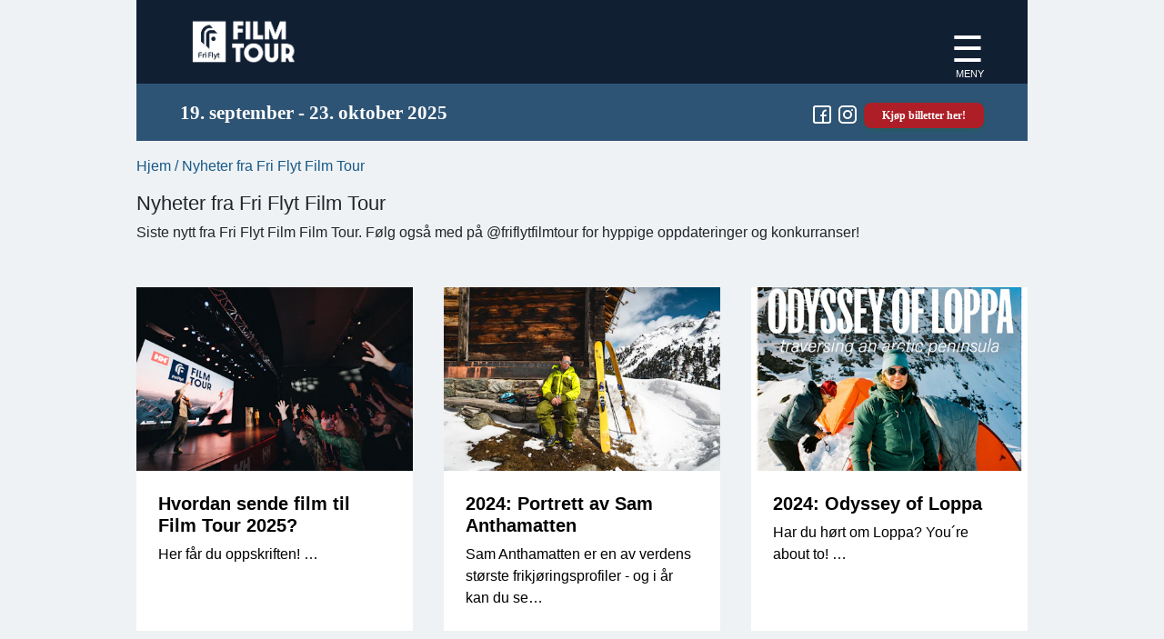

--- FILE ---
content_type: text/html; charset=utf-8
request_url: https://www.filmtour.no/nyheter
body_size: 55979
content:
<!DOCTYPE html><html lang="no"><head><meta charSet="utf-8"/><meta name="viewport" content="width=device-width, initial-scale=1.0"/><meta property="author" name="author" content="FILMTOUR.NO"/><meta property="copyright" content="FILMTOUR.NO"/><meta property="og:site_name" content="FILMTOUR.NO"/><meta name="twitter:domain" content="FILMTOUR.NO"/><meta name="twitter:creator" content="FILMTOUR.NO"/><meta name="twitter:site" content="FILMTOUR.NO"/><meta name="twitter:card" content="summary"/><link rel="favicon" href="https://www.filmtour.no/favicon.ico?v=2"/><meta name="generator" content="FILMTOUR.NO"/><meta http-equiv="X-UA-Compatible" content="IE=edge"/><title>Nyheter fra Fri Flyt Film Tour | FILMTOUR.NO</title><meta name="description" content="Siste nytt fra Fri Flyt Film Film Tour. Følg også med på @friflytfilmtour for hyppige oppdateringer og konkurranser!"/><meta property="article:published_time" content="2021-10-06T14:57:25.784+02:00"/><meta property="article:modified_time" content="2025-09-01T15:23:18.000+02:00"/><link rel="canonical" href="https://www.filmtour.no/nyheter"/><link href="https://plus.google.com/+friflyt" rel="publisher"/><meta name="keywords"/><meta property="og:locale" content="nb_NO"/><meta property="og:title" content="Nyheter fra Fri Flyt Film Tour | FILMTOUR.NO"/><meta name="og:description" property="description" content="Siste nytt fra Fri Flyt Film Film Tour. Følg også med på @friflytfilmtour for hyppige oppdateringer og konkurranser!"/><meta property="og:type" content="article"/><meta property="og:url" content="https://www.filmtour.no/nyheter"/><meta property="og:site_name" content="FILMTOUR.NO"/><meta name="twitter:url" content="https://www.filmtour.no/nyheter"/><meta name="twitter:title" content="Nyheter fra Fri Flyt Film Tour | FILMTOUR.NO"/><meta name="twitter:description" content="Siste nytt fra Fri Flyt Film Film Tour. Følg også med på @friflytfilmtour for hyppige oppdateringer og konkurranser!"/><link rel="next" href="https://www.filmtour.no/nyheter?page=2"/><meta name="next-head-count" content="29"/><script async="" src="https://www.googletagmanager.com/gtag/js?id=UA-117913-14"></script><script>
              window.dataLayer = window.dataLayer || [];
              function gtag(){dataLayer.push(arguments);}
              gtag('js', new Date());
              gtag('config', 'UA-117913-14');
            </script><script>
                <!-- Google Tag Manager -->
                (function(w,d,s,l,i){w[l]=w[l]||[];w[l].push({'gtm.start':
                new Date().getTime(),event:'gtm.js'});var f=d.getElementsByTagName(s)[0],
                j=d.createElement(s),dl=l!='dataLayer'?'&l='+l:'';j.async=true;j.src=
                'https://www.googletagmanager.com/gtm.js?id='+i+dl;f.parentNode.insertBefore(j,f);
                })(window,document,'script','dataLayer','GTM-N442Z4R');
                <!-- End Google Tag Manager -->
                </script><script id="CookieConsent" src="https://policy.app.cookieinformation.com/uc.js" data-culture="NB" type="text/javascript" async=""></script><link rel="preload" href="https://static-cdn.filmtour.no/_next/static/css/89a25923fd838536.css" as="style"/><link rel="stylesheet" href="https://static-cdn.filmtour.no/_next/static/css/89a25923fd838536.css" data-n-g=""/><noscript data-n-css=""></noscript><script defer="" nomodule="" src="https://static-cdn.filmtour.no/_next/static/chunks/polyfills-c67a75d1b6f99dc8.js"></script><script defer="" src="https://static-cdn.filmtour.no/_next/static/chunks/639.1bf053ea94340c8d.js"></script><script src="https://static-cdn.filmtour.no/_next/static/chunks/webpack-411b23ab5556efdf.js" defer=""></script><script src="https://static-cdn.filmtour.no/_next/static/chunks/framework-19f3649580393c10.js" defer=""></script><script src="https://static-cdn.filmtour.no/_next/static/chunks/main-cbc6272ba2f1f637.js" defer=""></script><script src="https://static-cdn.filmtour.no/_next/static/chunks/pages/_app-208cf195951aee74.js" defer=""></script><script src="https://static-cdn.filmtour.no/_next/static/chunks/pages/%5B...slug%5D-3c85b316c8b15732.js" defer=""></script><script src="https://static-cdn.filmtour.no/_next/static/z_K3Yd-b9lOgD8BuUEFCP/_buildManifest.js" defer=""></script><script src="https://static-cdn.filmtour.no/_next/static/z_K3Yd-b9lOgD8BuUEFCP/_ssgManifest.js" defer=""></script></head><body><noscript>
              <!-- Google Tag Manager (noscript) -->
              <iframe src="https://www.googletagmanager.com/ns.html?id=GTM-N442Z4R"
              height="0" width="0" style="display:none;visibility:hidden"></iframe>
              <!-- End Google Tag Manager (noscript) -->
          </noscript><div id="__next"><div id="topMainParent" class="annonseTopMainParent"><div><div><div></div><div class="eventContainer"><div class="innerContainer"><div class="position-relative p-4 pl-5 pr-5 pt-2 bgw headerConatiner"><div class="d-flex justify-content-between align-items-center"><div><a href="https://www.filmtour.no"><img alt="FILMTOUR.NO" title="FILMTOUR.NO" src="https://static-cdn.filmtour.no/_next/static/images/logo-e9d02235acd5dd481c66b6b8bffde3d3.png?v=2" class="logoImg"/></a></div><div class="text-right"><div class="menuAnch"><div class="menuIcon">☰</div><div class="menuText">MENY</div></div></div></div><div class="  d-none"><nav class="menuItems"><div><div class="menuItem mb-2"><a href="https://www.filmtour.no/nyheter">NYHETER</a></div></div><div><div class="menuItem mb-2"><a href="https://www.filmtour.no/turneplan-filmtour">TURNÉPLAN 2025</a></div></div><div><div class="menuItem mb-2"><a href="https://www.filmtour.no/filmprogram">ÅRETS FILMPROGRAM</a></div></div><div><div class="menuItem mb-2"><a href="https://www.filmtour.no/praktisk-info">PRAKTISK INFORMASJON </a></div></div><div class="menuItem mb-2"><form class="btn searchBtn"><div class="row searchBtnRow"><div class="col-md-8 col-8 col-xs-8 col"><input class="searchBox" id="search" name="search" type="text" placeholder="SØK" value=""/></div><div class="col-md-4 col-4 col-xs-4 col"><input type="image" src="[data-uri]" class="searchIcon" alt="SØK"/></div></div></form></div></nav></div></div><div class="showBuyBtnTop"><div class="container p-3 pl-5 pr-5 d-flex subHeader flexWrap"><div class="subHeaderCol subHeaderColFront font-weight-bold text-center flexAuto"><span>19. september - 23. oktober 2025</span></div><div class="d-flex subHeaderCol text-right subHeaderColBg"><div class="subHBColOne subOrder"><span><a href="https://www.facebook.com/FriFlytFilmTour/" target="_blank" rel="noopener noreferrer"><img alt="FILMTOUR.NO" src="[data-uri]" class="img-fluid mr-2"/></a></span><span><a href="https://www.instagram.com/friflytfilmtour/" target="_blank" rel="noopener noreferrer"><img alt="FILMTOUR.NO" src="[data-uri]" class="img-fluid mr-2"/></a></span></div><div class="subHBColTwo"><a href="https://www.friflytbestill.no/arrangement/fri-flyt-film-tour" class="kjopBtn">Kjøp billetter her!</a></div></div></div></div><div><div><div class="mt-3 mb-3"><div id="breadcrumb" class="ml-1 ml-sm-0"><script type="application/ld+json">{"@context":"https://schema.org","@type":"BreadcrumbList","itemListElement":[{"@type":"ListItem","position":1,"name":"Hjem","item":"https://www.filmtour.no"},[{"@type":"ListItem","position":2,"name":"Nyheter fra Fri Flyt Film Tour","item":"https://www.filmtour.no/nyheter"}]]}</script><div><a href="https://www.filmtour.no"><span>Hjem</span></a></div><div> / <span>Nyheter fra Fri Flyt Film Tour</span></div></div></div><div class="folderHeader"><h1>Nyheter fra Fri Flyt Film Tour</h1><p>Siste nytt fra Fri Flyt Film Film Tour. Følg også med på @friflytfilmtour for hyppige oppdateringer og konkurranser!</p></div><div class="mt-5"><div class="d-flex flex-wrap justify-content-between"><script type="application/ld+json">{"@context":"https://schema.org","@type":"ItemList","itemListElement":[{"@type":"ListItem","position":1,"url":"https://www.filmtour.no/nyheter/hvordan-sender-man-inn-film-til-fri-flyt-film-tour"},{"@type":"ListItem","position":2,"url":"https://www.filmtour.no/nyheter/portrett-av-sam-anthamatten"},{"@type":"ListItem","position":3,"url":"https://www.filmtour.no/nyheter/odyssey-of-loppa"},{"@type":"ListItem","position":4,"url":"https://www.filmtour.no/nyheter/kopala-krister-kopala"},{"@type":"ListItem","position":5,"url":"https://www.filmtour.no/nyheter/home-of-a-skier-fien-zwieten"},{"@type":"ListItem","position":6,"url":"https://www.filmtour.no/nyheter/the-secret-ingredient-of-scoring-emil-l"},{"@type":"ListItem","position":7,"url":"https://www.filmtour.no/nyheter/matchstick-productions-pa-odeon-imax-31-oktober"},{"@type":"ListItem","position":8,"url":"https://www.filmtour.no/nyheter/afterparty-pa-tre-bror-pa-voss-pa-film-tour-2023"},{"@type":"ListItem","position":9,"url":"https://www.filmtour.no/nyheter/bli-med-pa-skifilmweekend-i-henningsvaer-og-bodo"},{"@type":"ListItem","position":10,"url":"https://www.filmtour.no/nyheter/afterparty-pa-samfundet-i-trondheim-etter-film-tour-2023"},{"@type":"ListItem","position":11,"url":"https://www.filmtour.no/nyheter/afterparty-i-bergen-pa-film-tour-2023"},{"@type":"ListItem","position":12,"url":"https://www.filmtour.no/nyheter/mot-arets-speaker-for-fri-flyt-film-tour-2023"},{"@type":"ListItem","position":13,"url":"https://www.filmtour.no/nyheter/mot-turnesjefen-for-fri-flyt-film-tour-2023"},{"@type":"ListItem","position":14,"url":"https://www.filmtour.no/nyheter/mot-fotografen-for-fri-flyt-film-tour-2023"},{"@type":"ListItem","position":15,"url":"https://www.filmtour.no/nyheter/vil-du-se-din-skifilm-pa-fri-flyt-film-tour-2023"},{"@type":"ListItem","position":16,"url":"https://www.filmtour.no/nyheter/mot-speakeren-for-fri-flyt-film-tour-2022"},{"@type":"ListItem","position":17,"url":"https://www.filmtour.no/nyheter/mot-fotografen-for-fri-flyt-film-tour-2022"},{"@type":"ListItem","position":18,"url":"https://www.filmtour.no/nyheter/mot-turnesjefen-for-fri-flyt-film-tour-2022"},{"@type":"ListItem","position":19,"url":"https://www.filmtour.no/nyheter/care-er-samarbeidspartner-for-film-tour"},{"@type":"ListItem","position":20,"url":"https://www.filmtour.no/nyheter/ekstravisning-i-hovden-alpinsenter"},{"@type":"ListItem","position":21,"url":"https://www.filmtour.no/nyheter/ekstravisning-i-sauda"},{"@type":"ListItem","position":22,"url":"https://www.filmtour.no/nyheter/takk-for-i-aar-folkens-2"},{"@type":"ListItem","position":23,"url":"https://www.filmtour.no/nyheter/moet-aarets-speaker-anna-sara-fjeld"},{"@type":"ListItem","position":24,"url":"https://www.filmtour.no/nyheter/moet-aarets-turnesjef-petter-westgaard"},{"@type":"ListItem","position":25,"url":"https://www.filmtour.no/nyheter/film-huck-yeahi-av-matchstick-productions"},{"@type":"ListItem","position":26,"url":"https://www.filmtour.no/nyheter/film-bikepede-2-sidecar"},{"@type":"ListItem","position":27,"url":"https://www.filmtour.no/nyheter/film-dennis"},{"@type":"ListItem","position":28,"url":"https://www.filmtour.no/nyheter/film-ikke-kall-det-et-comeback"},{"@type":"ListItem","position":29,"url":"https://www.filmtour.no/nyheter/takk-for-i-aar-folkens"},{"@type":"ListItem","position":30,"url":"https://www.filmtour.no/nyheter/afterparty-tromsoe-dj-mona"},{"@type":"ListItem","position":31,"url":"https://www.filmtour.no/nyheter/afterparty-henningsvaer-dj-flanoer"},{"@type":"ListItem","position":32,"url":"https://www.filmtour.no/nyheter/afterparty-trondheim-film-tour-uka"},{"@type":"ListItem","position":33,"url":"https://www.filmtour.no/nyheter/temafest-sogndal-sgnskis-hot-dog-party"},{"@type":"ListItem","position":34,"url":"https://www.filmtour.no/nyheter/afterparty-oslo-dj-iben"},{"@type":"ListItem","position":35,"url":"https://www.filmtour.no/nyheter/ekstravisning-i-sauda-11oktober"},{"@type":"ListItem","position":36,"url":"https://www.filmtour.no/nyheter/var-du-heldig"},{"@type":"ListItem","position":37,"url":"https://www.filmtour.no/nyheter/vinn-to-billetter-til-filmtour"},{"@type":"ListItem","position":38,"url":"https://www.filmtour.no/nyheter/ekstravisning-paa-aal-18oktober"},{"@type":"ListItem","position":39,"url":"https://www.filmtour.no/nyheter/ekstravisning"},{"@type":"ListItem","position":40,"url":"https://www.filmtour.no/nyheter/film-tour-2018"},{"@type":"ListItem","position":41,"url":"https://www.filmtour.no/nyheter/afterparty-oslo-dj-soulbass"},{"@type":"ListItem","position":42,"url":"https://www.filmtour.no/nyheter/ekstrafilm-nikolai-schirmer-perks"}]}</script><div class="card mb-5 border-0 rounded-0"><div class="imageHolder"><a href="https://www.filmtour.no/nyheter/hvordan-sender-man-inn-film-til-fri-flyt-film-tour"><img src="https://www.datocms-assets.com/55942/1734511294-bjorkellingsbo-bergenft-135.jpg?q=70&amp;auto=format&amp;w=450&amp;fit=crop&amp;crop=faces,focalpoint&amp;iptc=allow&amp;h=300&amp;fp-x=0.5&amp;fp-y=0.5" width="450" height="300" class="img-fluid" loading="lazy"/></a></div><div class="p-4"><h2><a href="https://www.filmtour.no/nyheter/hvordan-sender-man-inn-film-til-fri-flyt-film-tour">Hvordan sende film til Film Tour 2025? </a></h2><div>Her får du oppskriften! <span class='oval'>…</span></div></div></div><div class="card mb-5 border-0 rounded-0"><div class="imageHolder"><a href="https://www.filmtour.no/nyheter/portrett-av-sam-anthamatten"><img src="https://www.datocms-assets.com/55942/1724237528-15-marz-2024_sam_anthamatten_shoot_verbier-frederik_kalbermatten_a7r5_320-1.jpg?q=70&amp;auto=format&amp;w=450&amp;fit=crop&amp;crop=faces,focalpoint&amp;iptc=allow&amp;h=300&amp;fp-x=0.5&amp;fp-y=0.5" width="450" height="300" class="img-fluid" loading="lazy"/></a></div><div class="p-4"><h2><a href="https://www.filmtour.no/nyheter/portrett-av-sam-anthamatten">2024: Portrett av Sam Anthamatten</a></h2><div>Sam Anthamatten er en av verdens største frikjøringsprofiler - og i år kan du se<span class='oval'>…</span></div></div></div><div class="card mb-5 border-0 rounded-0"><div class="imageHolder"><a href="https://www.filmtour.no/nyheter/odyssey-of-loppa"><img src="https://www.datocms-assets.com/55942/1724237134-banner_highress.jpg?q=70&amp;auto=format&amp;w=450&amp;fit=crop&amp;crop=faces,focalpoint&amp;iptc=allow&amp;h=300&amp;fp-x=0.5&amp;fp-y=0.5" width="450" height="300" class="img-fluid" loading="lazy"/></a></div><div class="p-4"><h2><a href="https://www.filmtour.no/nyheter/odyssey-of-loppa">2024: Odyssey of Loppa </a></h2><div>Har du hørt om Loppa? You´re about to! <span class='oval'>…</span></div></div></div><div class="card mb-5 border-0 rounded-0"><div class="imageHolder"><a href="https://www.filmtour.no/nyheter/kopala-krister-kopala"><img src="https://www.datocms-assets.com/55942/1724236666-instagram-post-1.png?q=70&amp;auto=format&amp;w=450&amp;fit=crop&amp;crop=faces,focalpoint&amp;iptc=allow&amp;h=300&amp;fp-x=0.5&amp;fp-y=0.5" width="450" height="300" class="img-fluid" loading="lazy"/></a></div><div class="p-4"><h2><a href="https://www.filmtour.no/nyheter/kopala-krister-kopala">2024: KOPALA</a></h2><div>Hvem er egentlig Krister Kopala? <span class='oval'>…</span></div></div></div><div class="card mb-5 border-0 rounded-0"><div class="imageHolder"><a href="https://www.filmtour.no/nyheter/home-of-a-skier-fien-zwieten"><img src="https://www.datocms-assets.com/55942/1724236101-hoas_poster_v11_norsk.png?q=70&amp;auto=format&amp;w=450&amp;fit=crop&amp;crop=faces,focalpoint&amp;iptc=allow&amp;h=300&amp;fp-x=0.5&amp;fp-y=0.5" width="450" height="300" class="img-fluid" loading="lazy"/></a></div><div class="p-4"><h2><a href="https://www.filmtour.no/nyheter/home-of-a-skier-fien-zwieten">2024: Home of a skier</a></h2><div>Overgangen fra alpint til frikjøring kan være stor - men hva er det egentlig som<span class='oval'>…</span></div></div></div><div class="card mb-5 border-0 rounded-0"><div class="imageHolder"><a href="https://www.filmtour.no/nyheter/the-secret-ingredient-of-scoring-emil-l"><img src="https://www.datocms-assets.com/55942/1724224175-awards-vertical-poster-4x5-full-quality.jpg?q=70&amp;auto=format&amp;w=450&amp;fit=crop&amp;crop=faces,focalpoint&amp;iptc=allow&amp;h=300&amp;fp-x=0.5&amp;fp-y=0.5" width="450" height="300" class="img-fluid" loading="lazy"/></a></div><div class="p-4"><h2><a href="https://www.filmtour.no/nyheter/the-secret-ingredient-of-scoring-emil-l">2024: The Secret Ingredient of Scoring</a></h2><div>Bli med Emil i jakten på det ultimate målet - å score! <span class='oval'>…</span></div></div></div><div class="card mb-5 border-0 rounded-0"><div class="imageHolder"><a href="https://www.filmtour.no/nyheter/matchstick-productions-pa-odeon-imax-31-oktober"><img alt="Tonje Kvivik på jobb for Matchstick i Japan. Foto: Tidwell" title="Tonje Kvivik på jobb for Matchstick i Japan. Foto: Tidwell" src="https://www.datocms-assets.com/55942/1696363779-mspjapan1-2023-tidwell-5697.jpg?q=70&amp;auto=format&amp;w=450&amp;fit=crop&amp;crop=faces,focalpoint&amp;iptc=allow&amp;h=300&amp;fp-x=0.5&amp;fp-y=0.5" width="450" height="300" class="img-fluid" loading="lazy"/></a></div><div class="p-4"><h2><a href="https://www.filmtour.no/nyheter/matchstick-productions-pa-odeon-imax-31-oktober">Matchstick Productions på Odeon IMAX 31. oktober</a></h2><div>Tirsdag 31. oktober er Matchstick tilbake med storfilmen The Land of Giants, og Fri Flyt<span class='oval'>…</span></div></div></div><div class="card mb-5 border-0 rounded-0"><div class="imageHolder"><a href="https://www.filmtour.no/nyheter/afterparty-pa-tre-bror-pa-voss-pa-film-tour-2023"><img alt="Mingling er viktig på Film Tour! Bli med til Tre Brør etter visning! Foto: Simon Sjøkvist" title="Mingling er viktig på Film Tour! Bli med til Tre Brør etter visning! Foto: Simon Sjøkvist" src="https://www.datocms-assets.com/55942/1693813268-l1130189.jpg?q=70&amp;auto=format&amp;w=450&amp;fit=crop&amp;crop=faces,focalpoint&amp;iptc=allow&amp;h=300&amp;fp-x=0.5&amp;fp-y=0.5" width="450" height="300" class="img-fluid" loading="lazy"/></a></div><div class="p-4"><h2><a href="https://www.filmtour.no/nyheter/afterparty-pa-tre-bror-pa-voss-pa-film-tour-2023">Afterparty hos Tre Brør etter filmvisning på Voss kulturhus!</a></h2><div>Etter visninga på Voss kulturhus blir det afterparty med DJ på Tre Brør! Det er<span class='oval'>…</span></div></div></div><div class="card mb-5 border-0 rounded-0"><div class="imageHolder"><a href="https://www.filmtour.no/nyheter/bli-med-pa-skifilmweekend-i-henningsvaer-og-bodo"><img alt="Fra visning på Trevarefabrikken i 2018. Foto: Matias Myklebust" title="Fra visning på Trevarefabrikken i 2018. Foto: Matias Myklebust" src="https://www.datocms-assets.com/55942/1633685867-14-14-11.jpg?q=70&amp;auto=format&amp;w=450&amp;fit=crop&amp;crop=faces,focalpoint&amp;iptc=allow&amp;h=300&amp;fp-x=0.5&amp;fp-y=0.5" width="450" height="300" class="img-fluid" loading="lazy"/></a></div><div class="p-4"><h2><a href="https://www.filmtour.no/nyheter/bli-med-pa-skifilmweekend-i-henningsvaer-og-bodo">Bli med på skifilmweekend i Henningsvær og Bodø!</a></h2><div>Fri Flyt Film Tour samarbeider med Nikolai Schirmer & co som har startet Scandinavian Super<span class='oval'>…</span></div></div></div><div class="card mb-5 border-0 rounded-0"><div class="imageHolder"><a href="https://www.filmtour.no/nyheter/afterparty-pa-samfundet-i-trondheim-etter-film-tour-2023"><img alt="Ikke dra hjem etter visninga på Samfundet 16.oktober – vi kjører afterparty i Storsalen! Foto: Simon Sjøkvist" title="Ikke dra hjem etter visninga på Samfundet 16.oktober – vi kjører afterparty i Storsalen! Foto: Simon Sjøkvist" src="https://www.datocms-assets.com/55942/1692261348-dsc04598.jpg?q=70&amp;auto=format&amp;w=450&amp;fit=crop&amp;crop=faces,focalpoint&amp;iptc=allow&amp;h=300&amp;fp-x=0.5&amp;fp-y=0.5" width="450" height="300" class="img-fluid" loading="lazy"/></a></div><div class="p-4"><h2><a href="https://www.filmtour.no/nyheter/afterparty-pa-samfundet-i-trondheim-etter-film-tour-2023">Afterparty på Samfundet i Trondheim etter Film Tour 2023</a></h2><div>Etter visninga på Samfundet i Trondheim så blir det en afterparty med DJ! Ikke dra<span class='oval'>…</span></div></div></div><div class="card mb-5 border-0 rounded-0"><div class="imageHolder"><a href="https://www.filmtour.no/nyheter/afterparty-i-bergen-pa-film-tour-2023"><img alt="Nikolai Nygaard spiller tunes i Bergen etter Film Tour. Bildet er fra Film Tour Volda i 2016 da han var speaker. Foto: Bård Basberg" title="Nikolai Nygaard spiller tunes i Bergen etter Film Tour. Bildet er fra Film Tour Volda i 2016 da han var speaker. Foto: Bård Basberg" src="https://www.datocms-assets.com/55942/1692256812-friflytfilmtour20161006_volda_bardbasberg_dsc05933.jpg?q=70&amp;auto=format&amp;w=450&amp;fit=crop&amp;crop=faces,focalpoint&amp;iptc=allow&amp;h=300&amp;fp-x=0.5&amp;fp-y=0.5" width="450" height="300" class="img-fluid" loading="lazy"/></a></div><div class="p-4"><h2><a href="https://www.filmtour.no/nyheter/afterparty-i-bergen-pa-film-tour-2023">Afterparty i Bergen på Film Tour 2023</a></h2><div>Etter visninga på Forum scene så klinker vi til med et afterparty i den store<span class='oval'>…</span></div></div></div><div class="card mb-5 border-0 rounded-0"><div class="imageHolder"><a href="https://www.filmtour.no/nyheter/mot-arets-speaker-for-fri-flyt-film-tour-2023"><img alt="Marte i god kok på årets Strynefestival! Foto: Silje Kabbe" title="Marte i god kok på årets Strynefestival! Foto: Silje Kabbe" src="https://www.datocms-assets.com/55942/1691668648-siljekabbe-strynefestivalen2023-100.jpg?q=70&amp;auto=format&amp;w=450&amp;fit=crop&amp;crop=faces,focalpoint&amp;iptc=allow&amp;h=300&amp;fp-x=0.5&amp;fp-y=0.5" width="450" height="300" class="img-fluid" loading="lazy"/></a></div><div class="p-4"><h2><a href="https://www.filmtour.no/nyheter/mot-arets-speaker-for-fri-flyt-film-tour-2023">Møt årets speaker for Fri Flyt Film Tour 2023!  </a></h2><div>I år har vi en kvinnelig speaker, og det er ingen ringere enn Marte Eide!<span class='oval'>…</span></div></div></div><div class="card mb-5 border-0 rounded-0"><div class="imageHolder"><a href="https://www.filmtour.no/nyheter/mot-turnesjefen-for-fri-flyt-film-tour-2023"><img alt="Simon på fotojobb under Strynefestivalen 2023. Foto: Magnus Hveding" title="Simon på fotojobb under Strynefestivalen 2023. Foto: Magnus Hveding" src="https://www.datocms-assets.com/55942/1691574908-dsc01203.jpg?q=70&amp;auto=format&amp;w=450&amp;fit=crop&amp;crop=faces,focalpoint&amp;iptc=allow&amp;h=300&amp;fp-x=0.5&amp;fp-y=0.5" width="450" height="300" class="img-fluid" loading="lazy"/></a></div><div class="p-4"><h2><a href="https://www.filmtour.no/nyheter/mot-turnesjefen-for-fri-flyt-film-tour-2023">Møt turnésjefen for Fri Flyt Film Tour 2023! </a></h2><div>Simon Sjøkvist har allerede vært med i to år på Film Tour som fotograf, men<span class='oval'>…</span></div></div></div><div class="card mb-5 border-0 rounded-0"><div class="imageHolder"><a href="https://www.filmtour.no/nyheter/mot-fotografen-for-fri-flyt-film-tour-2023"><img alt="Silje under High Camp Turtagrø og noe av de viktigste hendelsene; nemlig sanitærtømming ført av det lokale selskapet Ingmar Fimreite. Foto: Brynjar Tvedt" title="Silje under High Camp Turtagrø og noe av de viktigste hendelsene; nemlig sanitærtømming ført av det lokale selskapet Ingmar Fimreite. Foto: Brynjar Tvedt" src="https://www.datocms-assets.com/55942/1691479067-sponsorgata_highcampturtagro2023_brynjartvedt_lowres-1816.jpg?q=70&amp;auto=format&amp;w=450&amp;fit=crop&amp;crop=faces,focalpoint&amp;iptc=allow&amp;h=300&amp;fp-x=0.5&amp;fp-y=0.5" width="450" height="300" class="img-fluid" loading="lazy"/></a></div><div class="p-4"><h2><a href="https://www.filmtour.no/nyheter/mot-fotografen-for-fri-flyt-film-tour-2023">Møt fotografen for Fri Flyt Film Tour 2023!</a></h2><div>Silje Kabbe er et av to nye tilskudd til årets Film Tour crew! Denne dama<span class='oval'>…</span></div></div></div><div class="card mb-5 border-0 rounded-0"><div class="imageHolder"><a href="https://www.filmtour.no/nyheter/vil-du-se-din-skifilm-pa-fri-flyt-film-tour-2023"><img alt="Espen Kristiansen fra Field Productions filmer superstjerna Russ Henshaw i lufta over en kicker i Oppdal. Du trenger verken så dyrt kamera eller så store skistjerner for å vinne Fri Flyts store filmkonkurranse. Bilde: Tore Meirik" title="Vil du bli filmstjerne på Fri Flyt Film Tour 2023? Alt du trenger er et mobilkamera! Foto: Tore Meirik" src="https://www.datocms-assets.com/55942/1633685710-bli-filmstjerne-med-fri-flyt.jpg?q=70&amp;auto=format&amp;w=450&amp;fit=crop&amp;crop=faces,focalpoint&amp;iptc=allow&amp;h=300&amp;fp-x=0.5&amp;fp-y=0.5" width="450" height="300" class="img-fluid" loading="lazy"/></a></div><div class="p-4"><h2><a href="https://www.filmtour.no/nyheter/vil-du-se-din-skifilm-pa-fri-flyt-film-tour-2023">Vil du se din skifilm på Fri Flyt Film Tour 2023?</a></h2><div>Fri Flyt og Fri Flyt Film Tour feirer 25 år i 2023. Send inn din<span class='oval'>…</span></div></div></div><div class="card mb-5 border-0 rounded-0"><div class="imageHolder"><a href="https://www.filmtour.no/nyheter/mot-speakeren-for-fri-flyt-film-tour-2022"><img src="https://www.datocms-assets.com/55942/1663573196-dsc04249-kopi-edited.png?q=70&amp;auto=format&amp;w=450&amp;fit=crop&amp;crop=faces,focalpoint&amp;iptc=allow&amp;h=300&amp;fp-x=0.5&amp;fp-y=0.5" width="450" height="300" class="img-fluid" loading="lazy"/></a></div><div class="p-4"><h2><a href="https://www.filmtour.no/nyheter/mot-speakeren-for-fri-flyt-film-tour-2022">Møt speakeren for Fri Flyt Film Tour 2022!</a></h2><div>Magnar Musum er speaker på andre året under Fri Flyt Film Tour, og han ble<span class='oval'>…</span></div></div></div><div class="card mb-5 border-0 rounded-0"><div class="imageHolder"><a href="https://www.filmtour.no/nyheter/mot-fotografen-for-fri-flyt-film-tour-2022"><img alt="Det er ikke mange foto av Simon på Touren, men her er han avbilda med ei bikkje i Henningsvær på Touren i 2021!" title="Det er ikke mange foto av Simon på Touren, men her er han avbilda med ei bikkje i Henningsvær på Touren i 2021!" src="https://www.datocms-assets.com/55942/1663308836-dsc05733.jpg?q=70&amp;auto=format&amp;w=450&amp;fit=crop&amp;crop=faces,focalpoint&amp;iptc=allow&amp;h=300&amp;fp-x=0.5&amp;fp-y=0.5" width="450" height="300" class="img-fluid" loading="lazy"/></a></div><div class="p-4"><h2><a href="https://www.filmtour.no/nyheter/mot-fotografen-for-fri-flyt-film-tour-2022">Møt fotografen for Fri Flyt Film Tour 2022! </a></h2><div>Simon Sjøkvist er en bunnsolid fotograf som du ser rundt på visningene bak ei stor<span class='oval'>…</span></div></div></div><div class="card mb-5 border-0 rounded-0"><div class="imageHolder"><a href="https://www.filmtour.no/nyheter/mot-turnesjefen-for-fri-flyt-film-tour-2022"><img alt="Petter på Film Tour i Volda i 2021. Foto: Simon Sjøkvist" title="Petter på Film Tour i Volda i 2021. Foto: Simon Sjøkvist" src="https://www.datocms-assets.com/55942/1663232726-dsc08967.jpg?q=70&amp;auto=format&amp;w=450&amp;fit=crop&amp;crop=faces,focalpoint&amp;iptc=allow&amp;h=300&amp;fp-x=0.5&amp;fp-y=0.5" width="450" height="300" class="img-fluid" loading="lazy"/></a></div><div class="p-4"><h2><a href="https://www.filmtour.no/nyheter/mot-turnesjefen-for-fri-flyt-film-tour-2022">Møt turnésjefen for Fri Flyt Film Tour 2022! </a></h2><div>Petter Westgaard er som en veteran å regne, og dette blir hans femte turné med<span class='oval'>…</span></div></div></div><div class="card mb-5 border-0 rounded-0"><div class="imageHolder"><a href="https://www.filmtour.no/nyheter/care-er-samarbeidspartner-for-film-tour"><img alt="Trening på bruk av sender/mottaker er viktig. Foto: Martin I Dalen" title="Trening på bruk av sender/mottaker er viktig. Foto: Martin I Dalen" src="https://www.datocms-assets.com/55942/1633684648-care-er-samarbeidspartner-for-film-tour.jpg?q=70&amp;auto=format&amp;w=450&amp;fit=crop&amp;crop=faces,focalpoint&amp;iptc=allow&amp;h=300&amp;fp-x=0.5&amp;fp-y=0.5" width="450" height="300" class="img-fluid" loading="lazy"/></a></div><div class="p-4"><h2><a href="https://www.filmtour.no/nyheter/care-er-samarbeidspartner-for-film-tour">CARE er samarbeidspartner for Film Tour</a></h2><div>Senteret for skredforskning og utdanning trenger din hjelp til ett stort forskningsprosjekt om beslutningstaking i<span class='oval'>…</span></div></div></div><div class="card mb-5 border-0 rounded-0"><div class="imageHolder"><a href="https://www.filmtour.no/nyheter/ekstravisning-i-hovden-alpinsenter"><img alt="HOVDEN ALPINSENTER: Er du i Setesdal 10.oktober? Da bør du ta turen til Hovden Alpinsenter for å se Fri Flyt Film Tour. " title="HOVDEN ALPINSENTER: Er du i Setesdal 10.oktober? Da bør du ta turen til Hovden Alpinsenter for å se Fri Flyt Film Tour. " src="https://www.datocms-assets.com/55942/1633684654-ekstravisning-i-hovden-alpinsenter.jpg?q=70&amp;auto=format&amp;w=450&amp;fit=crop&amp;crop=faces,focalpoint&amp;iptc=allow&amp;h=300&amp;fp-x=0.5&amp;fp-y=0.5" width="450" height="300" class="img-fluid" loading="lazy"/></a></div><div class="p-4"><h2><a href="https://www.filmtour.no/nyheter/ekstravisning-i-hovden-alpinsenter">Ekstravisning i Hovden alpinsenter</a></h2><div>Vi klinker til med enda en ekstravisning og denne gangen i Hovden Alpinsenter. Datoen blir<span class='oval'>…</span></div></div></div><div class="card mb-5 border-0 rounded-0"><div class="imageHolder"><a href="https://www.filmtour.no/nyheter/ekstravisning-i-sauda"><img alt="FRIKJØRINGSBYGDA SAUDA: Vi kjører nok en gang ekstravisning i Sauda, og denne gangen i Folkets hus. Foto: Per Inge Fjellheim" title="FRIKJØRINGSBYGDA SAUDA: Vi kjører nok en gang ekstravisning i Sauda, og denne gangen i Folkets hus. Foto: Per Inge Fjellheim" src="https://www.datocms-assets.com/55942/1633684659-ekstravisning-i-sauda.jpg?q=70&amp;auto=format&amp;w=450&amp;fit=crop&amp;crop=faces,focalpoint&amp;iptc=allow&amp;h=300&amp;fp-x=0.5&amp;fp-y=0.5" width="450" height="300" class="img-fluid" loading="lazy"/></a></div><div class="p-4"><h2><a href="https://www.filmtour.no/nyheter/ekstravisning-i-sauda">Ekstravisning i Sauda</a></h2><div>Vi kjører i gang en ekstravisning i frikjøringsbygda Sauda i år også, og datoen blir<span class='oval'>…</span></div></div></div><div class="card mb-5 border-0 rounded-0"><div class="imageHolder"><a href="https://www.filmtour.no/nyheter/takk-for-i-aar-folkens-2"><img alt="Koronavennlige konkurranser på årets Film Tour. Foto: Martine Olsen " title="Koronavennlige konkurranser på årets Film Tour. Foto: Martine Olsen " src="https://www.datocms-assets.com/55942/1633684670-takk-for-i-aar-folkens.jpg?q=70&amp;auto=format&amp;w=450&amp;fit=crop&amp;crop=faces,focalpoint&amp;iptc=allow&amp;h=300&amp;fp-x=0.5&amp;fp-y=0.5" width="450" height="300" class="img-fluid" loading="lazy"/></a></div><div class="p-4"><h2><a href="https://www.filmtour.no/nyheter/takk-for-i-aar-folkens-2">Takk for i år folkens!</a></h2><div>Vi er veldig glade for at vi fikk gjennomføre Film Tour i år, og dele<span class='oval'>…</span></div></div></div><div class="card mb-5 border-0 rounded-0"><div class="imageHolder"><a href="https://www.filmtour.no/nyheter/moet-aarets-speaker-anna-sara-fjeld"><img alt="Det blir nok ikke noen stagediving i år grunnet 1-metersregelen, men Anna Sara kommer til å skape bra liv læll. Foto: Terese Samuelsen " title="Det blir nok ikke noen stagediving i år grunnet 1-metersregelen, men Anna Sara kommer til å skape bra liv læll. Foto: Terese Samuelsen " src="https://www.datocms-assets.com/55942/1633684682-moet-aarets-speaker-anna-sara-fjeld.jpg?q=70&amp;auto=format&amp;w=450&amp;fit=crop&amp;crop=faces,focalpoint&amp;iptc=allow&amp;h=300&amp;fp-x=0.5&amp;fp-y=0.5" width="450" height="300" class="img-fluid" loading="lazy"/></a></div><div class="p-4"><h2><a href="https://www.filmtour.no/nyheter/moet-aarets-speaker-anna-sara-fjeld">Møt årets speaker: Anna Sara Fjeld</a></h2><div>Anna Sara er et fyrverkeri av ei dame, og hun lover å gi god stemning<span class='oval'>…</span></div></div></div><div class="card mb-5 border-0 rounded-0"><div class="imageHolder"><a href="https://www.filmtour.no/nyheter/moet-aarets-turnesjef-petter-westgaard"><img alt="Det blir logga x antall timer i bil på turné, og Petter &amp; co lover å skape bra stemning når det er visning altså. " title="Det blir logga x antall timer i bil på turné, og Petter &amp; co lover å skape bra stemning når det er visning altså. " src="https://www.datocms-assets.com/55942/1633684631-moet-aarets-turnesjef-petter-westgaard.jpg?q=70&amp;auto=format&amp;w=450&amp;fit=crop&amp;crop=faces,focalpoint&amp;iptc=allow&amp;h=300&amp;fp-x=0.5&amp;fp-y=0.5" width="450" height="300" class="img-fluid" loading="lazy"/></a></div><div class="p-4"><h2><a href="https://www.filmtour.no/nyheter/moet-aarets-turnesjef-petter-westgaard">Møt årets turnésjef Petter Westgaard </a></h2><div>Dette er tredje året på rad Petter er med på Film Tour, og i år<span class='oval'>…</span></div></div></div><div class="card mb-5 border-0 rounded-0"><div class="imageHolder"><a href="https://www.filmtour.no/nyheter/film-huck-yeahi-av-matchstick-productions"><img alt="Tonje Kvivik i Huck Yeah! av Matchstick Productions. " title="Tonje Kvivik i Huck Yeah! av Matchstick Productions. " src="https://www.datocms-assets.com/55942/1633684638-film-huck-yeah-av-matchstick-productions.jpg?q=70&amp;auto=format&amp;w=450&amp;fit=crop&amp;crop=faces,focalpoint&amp;iptc=allow&amp;h=300&amp;fp-x=0.5&amp;fp-y=0.5" width="450" height="300" class="img-fluid" loading="lazy"/></a></div><div class="p-4"><h2><a href="https://www.filmtour.no/nyheter/film-huck-yeahi-av-matchstick-productions">Film: Huck Yeah! av Matchstick Productions</a></h2><div>Årets hovedfilm på Film Tour kommer fra velkjente Matchstick Productions, og ingen ringere enn vår<span class='oval'>…</span></div></div></div><div class="card mb-5 border-0 rounded-0"><div class="imageHolder"><a href="https://www.filmtour.no/nyheter/film-bikepede-2-sidecar"><img alt="Bikepede 2, Sidecar, Andreas Køhn, ski, sykkel " title="Andreas Køhn og Johan Kristofers under årets skifilmprosjekt. Foto: Andreas Køhn" src="https://www.datocms-assets.com/55942/1633684644-film-bikepede-2-sidecar.jpg?q=70&amp;auto=format&amp;w=450&amp;fit=crop&amp;crop=faces,focalpoint&amp;iptc=allow&amp;h=300&amp;fp-x=0.5&amp;fp-y=0.5" width="450" height="300" class="img-fluid" loading="lazy"/></a></div><div class="p-4"><h2><a href="https://www.filmtour.no/nyheter/film-bikepede-2-sidecar">Film: Bikepede 2: Sidecar</a></h2><div>Andreas Køhns film, Bikepede 2 Sidecar, er en av filmene på høstens Film Tour. <span class='oval'>…</span></div></div></div><div class="card mb-5 border-0 rounded-0"><div class="imageHolder"><a href="https://www.filmtour.no/nyheter/film-dennis"><img alt="Dennis Risvoll blir med på årets Tour. Foto: Johan Wildhagen. " title="Dennis Risvoll blir med på årets Tour. Foto: Johan Wildhagen. " src="https://www.datocms-assets.com/55942/1633684650-film-dennis.jpg?q=70&amp;auto=format&amp;w=450&amp;fit=crop&amp;crop=faces,focalpoint&amp;iptc=allow&amp;h=300&amp;fp-x=0.5&amp;fp-y=0.5" width="450" height="300" class="img-fluid" loading="lazy"/></a></div><div class="p-4"><h2><a href="https://www.filmtour.no/nyheter/film-dennis">Film: Dennis </a></h2><div>Johan Wildhagen sin film om Dennis Risvoll er en av kortfilmene på årets Film Tour.<span class='oval'>…</span></div></div></div><div class="card mb-5 border-0 rounded-0"><div class="imageHolder"><a href="https://www.filmtour.no/nyheter/film-ikke-kall-det-et-comeback"><img alt="Øystein Aasheim, Stryn" title="Øystein Aasheim på Stryn juni 2020. Foto: Christian Nerdrum. " src="https://www.datocms-assets.com/55942/1633684656-film-ikke-kall-det-et-comeback.jpg?q=70&amp;auto=format&amp;w=450&amp;fit=crop&amp;crop=faces,focalpoint&amp;iptc=allow&amp;h=300&amp;fp-x=0.5&amp;fp-y=0.5" width="450" height="300" class="img-fluid" loading="lazy"/></a></div><div class="p-4"><h2><a href="https://www.filmtour.no/nyheter/film-ikke-kall-det-et-comeback">Film: Ikke kall det et comeback</a></h2><div>Øystein Aasheim sitt hjerte stoppet i 2019, og i vinter kommer det en serie om<span class='oval'>…</span></div></div></div><div class="card mb-5 border-0 rounded-0"><div class="imageHolder"><a href="https://www.filmtour.no/nyheter/takk-for-i-aar-folkens"><img alt="Foto: Petter Westgaard" title="Foto: Petter Westgaard" src="https://www.datocms-assets.com/55942/1633684662-takk-for-i-aar-folkens.jpg?q=70&amp;auto=format&amp;w=450&amp;fit=crop&amp;crop=faces,focalpoint&amp;iptc=allow&amp;h=300&amp;fp-x=0.5&amp;fp-y=0.5" width="450" height="300" class="img-fluid" loading="lazy"/></a></div><div class="p-4"><h2><a href="https://www.filmtour.no/nyheter/takk-for-i-aar-folkens">Takk for i år folkens! </a></h2><div>Film Tour er for lengst ferdig, men her kommer litt mimring tilbake til alle de<span class='oval'>…</span></div></div></div><div class="card mb-5 border-0 rounded-0"><div class="imageHolder"><a href="https://www.filmtour.no/nyheter/afterparty-tromsoe-dj-mona"><img alt="" title="" src="https://www.datocms-assets.com/55942/1633684667-afterparty-tromsoe-dj-mona.jpg?q=70&amp;auto=format&amp;w=450&amp;fit=crop&amp;crop=faces,focalpoint&amp;iptc=allow&amp;h=300&amp;fp-x=0.5&amp;fp-y=0.5" width="450" height="300" class="img-fluid" loading="lazy"/></a></div><div class="p-4"><h2><a href="https://www.filmtour.no/nyheter/afterparty-tromsoe-dj-mona">Afterparty Tromsø // DJ Mona </a></h2><div>Vi har visning på studentsamfunnet Driv i Tromsø, og dette blir siste visninga! Det feirer<span class='oval'>…</span></div></div></div><div class="card mb-5 border-0 rounded-0"><div class="imageHolder"><a href="https://www.filmtour.no/nyheter/afterparty-henningsvaer-dj-flanoer"><img alt="Foto: Matias Myklebust" title="Foto: Matias Myklebust" src="https://www.datocms-assets.com/55942/1633684673-afterparty-henningsvaer-dj-flanoer.jpg?q=70&amp;auto=format&amp;w=450&amp;fit=crop&amp;crop=faces,focalpoint&amp;iptc=allow&amp;h=300&amp;fp-x=0.5&amp;fp-y=0.5" width="450" height="300" class="img-fluid" loading="lazy"/></a></div><div class="p-4"><h2><a href="https://www.filmtour.no/nyheter/afterparty-henningsvaer-dj-flanoer">Afterparty Henningsvær // DJ Flanør</a></h2><div>Vi ruller inn til Trevarefabrikken mandag 21.oktober, og gutta på Trevare lover liv laga etter<span class='oval'>…</span></div></div></div><div class="card mb-5 border-0 rounded-0"><div class="imageHolder"><a href="https://www.filmtour.no/nyheter/afterparty-trondheim-film-tour-uka"><img alt="Foto: Fotogjengen på Samfundet" title="Foto: Fotogjengen på Samfundet" src="https://www.datocms-assets.com/55942/1633684682-afterparty-trondheim-film-tour-uka.jpg?q=70&amp;auto=format&amp;w=450&amp;fit=crop&amp;crop=faces,focalpoint&amp;iptc=allow&amp;h=300&amp;fp-x=0.5&amp;fp-y=0.5" width="450" height="300" class="img-fluid" loading="lazy"/></a></div><div class="p-4"><h2><a href="https://www.filmtour.no/nyheter/afterparty-trondheim-film-tour-uka">Afterparty Trondheim: Film Tour + UKA</a></h2><div>Vi har lagt visninga i Trondheim under den velrenommerte UKA, og det blir en solid<span class='oval'>…</span></div></div></div><div class="card mb-5 border-0 rounded-0"><div class="imageHolder"><a href="https://www.filmtour.no/nyheter/temafest-sogndal-sgnskis-hot-dog-party"><img alt="Foto: Bård Basberg " title="Foto: Bård Basberg " src="https://www.datocms-assets.com/55942/1633684688-temafest-sogndal-sgnskis-hot-dog-party.jpg?q=70&amp;auto=format&amp;w=450&amp;fit=crop&amp;crop=faces,focalpoint&amp;iptc=allow&amp;h=300&amp;fp-x=0.5&amp;fp-y=0.5" width="450" height="300" class="img-fluid" loading="lazy"/></a></div><div class="p-4"><h2><a href="https://www.filmtour.no/nyheter/temafest-sogndal-sgnskis-hot-dog-party">Temafest Sogndal: SGNskis HOT DOG PARTY</a></h2><div>Tradisjon tro klinker SGNskis med HOT DOG PARTY i år også! <span class='oval'>…</span></div></div></div><div class="card mb-5 border-0 rounded-0"><div class="imageHolder"><a href="https://www.filmtour.no/nyheter/afterparty-oslo-dj-iben"><img alt="Foto: akaM1k3 " title="Foto: akaM1k3 " src="https://www.datocms-assets.com/55942/1633684640-afterparty-oslo-dj-iben.jpg?q=70&amp;auto=format&amp;w=450&amp;fit=crop&amp;crop=faces,focalpoint&amp;iptc=allow&amp;h=300&amp;fp-x=0.5&amp;fp-y=0.5" width="450" height="300" class="img-fluid" loading="lazy"/></a></div><div class="p-4"><h2><a href="https://www.filmtour.no/nyheter/afterparty-oslo-dj-iben">Afterparty Oslo: DJ Iben</a></h2><div>Etter feiringen i 3 etasje på Chateau Neuf, forflytter vi festen ned i 2 etasje!<span class='oval'>…</span></div></div></div><div class="card mb-5 border-0 rounded-0"><div class="imageHolder"><a href="https://www.filmtour.no/nyheter/ekstravisning-i-sauda-11oktober"><img alt="Ian Mcintosh i BC i filmen &quot;Winterland&quot;. Foto: @bddanncreative/Winterland" title="Ian Mcintosh i BC i filmen &quot;Winterland&quot;. Foto: @bddanncreative/Winterland" src="https://www.datocms-assets.com/55942/1633684650-ekstravisning-i-sauda-11-oktober.jpg?q=70&amp;auto=format&amp;w=450&amp;fit=crop&amp;crop=faces,focalpoint&amp;iptc=allow&amp;h=300&amp;fp-x=0.5&amp;fp-y=0.5" width="450" height="300" class="img-fluid" loading="lazy"/></a></div><div class="p-4"><h2><a href="https://www.filmtour.no/nyheter/ekstravisning-i-sauda-11oktober">Ekstravisning i Sauda 11.oktober! </a></h2><div>Vi kjører enda en ekstravisning, og dersom du sogner til Sauda og omegn; ta turen<span class='oval'>…</span></div></div></div><div class="card mb-5 border-0 rounded-0"><div class="imageHolder"><a href="https://www.filmtour.no/nyheter/var-du-heldig"><img alt="Fra den alltid legandariske visninga i Sogndal. Foto: Kathrine Gundersen" title="Fra den alltid legandariske visninga i Sogndal. Foto: Kathrine Gundersen" src="https://www.datocms-assets.com/55942/1633684659-var-du-heldig.png?q=70&amp;auto=format&amp;w=450&amp;fit=crop&amp;crop=faces,focalpoint&amp;iptc=allow&amp;h=300&amp;fp-x=0.5&amp;fp-y=0.5" width="450" height="300" class="img-fluid" loading="lazy"/></a></div><div class="p-4"><h2><a href="https://www.filmtour.no/nyheter/var-du-heldig">Var du heldig? </a></h2><div>Vi har trukket vinnerne av FB-konkurransen! <span class='oval'>…</span></div></div></div><div class="card mb-5 border-0 rounded-0"><div class="imageHolder"><a href="https://www.filmtour.no/nyheter/vinn-to-billetter-til-filmtour"><img alt="" title="" src="https://www.datocms-assets.com/55942/1633684665-vinn-to-billetter-til-filmtour.jpg?q=70&amp;auto=format&amp;w=450&amp;fit=crop&amp;crop=faces,focalpoint&amp;iptc=allow&amp;h=300&amp;fp-x=0.5&amp;fp-y=0.5" width="450" height="300" class="img-fluid" loading="lazy"/></a></div><div class="p-4"><h2><a href="https://www.filmtour.no/nyheter/vinn-to-billetter-til-filmtour">Vinn to billetter til FilmTour! </a></h2><div>Det er en uke til billettsalget åpner, men du kan allerede vinne to billetter på<span class='oval'>…</span></div></div></div><div class="card mb-5 border-0 rounded-0"><div class="imageHolder"><a href="https://www.filmtour.no/nyheter/ekstravisning-paa-aal-18oktober"><img alt="Foto: Christian Haukeli" title="Foto: Christian Haukeli" src="https://www.datocms-assets.com/55942/1633684670-ekstravisning-paa-aal-18-oktober.jpg?q=70&amp;auto=format&amp;w=450&amp;fit=crop&amp;crop=faces,focalpoint&amp;iptc=allow&amp;h=300&amp;fp-x=0.5&amp;fp-y=0.5" width="450" height="300" class="img-fluid" loading="lazy"/></a></div><div class="p-4"><h2><a href="https://www.filmtour.no/nyheter/ekstravisning-paa-aal-18oktober">Ekstravisning på Ål 18.oktober </a></h2><div>Dere som sogner til Ål kommune, det blir ekstravisning på Huckfestlåven på Ål skisenter! <span class='oval'>…</span></div></div></div><div class="card mb-5 border-0 rounded-0"><div class="imageHolder"><a href="https://www.filmtour.no/nyheter/ekstravisning"><img alt="" title="" src="https://www.datocms-assets.com/55942/1633685482-ekstravisning.jpg?q=70&amp;auto=format&amp;w=450&amp;fit=crop&amp;crop=faces,focalpoint&amp;iptc=allow&amp;h=300&amp;fp-x=0.5&amp;fp-y=0.5" width="450" height="300" class="img-fluid" loading="lazy"/></a></div><div class="p-4"><h2><a href="https://www.filmtour.no/nyheter/ekstravisning">Ekstravisning</a></h2><div>Sogner du til Raulandsfjell Alpinsenter - hør hør! <span class='oval'>…</span></div></div></div><div class="card mb-5 border-0 rounded-0"><div class="imageHolder"><a href="https://www.filmtour.no/nyheter/film-tour-2018"><img alt="" title="" src="https://www.datocms-assets.com/55942/1633685490-film-tour-2018.jpg?q=70&amp;auto=format&amp;w=450&amp;fit=crop&amp;crop=faces,focalpoint&amp;iptc=allow&amp;h=300&amp;fp-x=0.5&amp;fp-y=0.5" width="450" height="300" class="img-fluid" loading="lazy"/></a></div><div class="p-4"><h2><a href="https://www.filmtour.no/nyheter/film-tour-2018">Film Tour 2018</a></h2><div>Takk for oss! <span class='oval'>…</span></div></div></div><div class="card mb-5 border-0 rounded-0"><div class="imageHolder"><a href="https://www.filmtour.no/nyheter/afterparty-oslo-dj-soulbass"><img alt="" title="" src="https://www.datocms-assets.com/55942/1633685498-afterparty-oslo-dj-soulbass.jpg?q=70&amp;auto=format&amp;w=450&amp;fit=crop&amp;crop=faces,focalpoint&amp;iptc=allow&amp;h=300&amp;fp-x=0.5&amp;fp-y=0.5" width="450" height="300" class="img-fluid" loading="lazy"/></a></div><div class="p-4"><h2><a href="https://www.filmtour.no/nyheter/afterparty-oslo-dj-soulbass">Afterparty Oslo: DJ Soulbass</a></h2><div>Etter feiringen er ferdig på Sentrum Scene, fortsetter vi på John Dee! <span class='oval'>…</span></div></div></div><div class="card mb-5 border-0 rounded-0"><div class="imageHolder"><a href="https://www.filmtour.no/nyheter/ekstrafilm-nikolai-schirmer-perks"><img alt="" title="" src="https://www.datocms-assets.com/55942/1633685507-ekstrafilm-nikolai-schirmer-perks.jpg?q=70&amp;auto=format&amp;w=450&amp;fit=crop&amp;crop=faces,focalpoint&amp;iptc=allow&amp;h=300&amp;fp-x=0.5&amp;fp-y=0.5" width="450" height="300" class="img-fluid" loading="lazy"/></a></div><div class="p-4"><h2><a href="https://www.filmtour.no/nyheter/ekstrafilm-nikolai-schirmer-perks">Ekstrafilm: Nikolai Schirmer - Perks</a></h2><div>De som tar turen til Oslo, Molde, Tromsø eller Trondheim får med seg en ekstra<span class='oval'>…</span></div></div></div></div></div><div><div class="loadMore"><span><a class="btn btn-link" href="https://www.filmtour.no/nyheter?page=2" rel="next">neste side »</a></span></div></div></div></div><div class="mt-5"><div class="text-center mb-5"><div class="sponsorHeading p-2 mb-3">Hovedsponsor</div><div class="d-flex flex-wrap justify-content-around align-items-center sponsorsDiv p-3"><div class="mb-5 sponsorItem ml-4 mr-4"><a href="https://www.hellyhansen.com/no_no/" target="_blank" rel="noopener sponsored noreferrer"><img alt="Helly Hansen" title="Helly Hansen" src="https://www.datocms-assets.com/55942/1655985063-sponsorlogo_nettsiden2.png?q=70&amp;auto=format&amp;w=425&amp;fit=crop&amp;crop=faces,focalpoint&amp;iptc=allow&amp;fp-x=0.5&amp;fp-y=0.5" width="425" class="" loading="lazy"/></a></div></div></div><div class="text-center mb-5"><div class="sponsorHeading p-2 mb-3">Sponsorer</div><div class="d-flex flex-wrap justify-content-around align-items-center sponsorsDiv p-3"><div class="mb-5 sponsorItem ml-4 mr-4"><a href="https://k2snow.com/en-no/?srsltid=AfmBOoo5-r_oCbHtZVihRVrVh3VWhR1Ykr9ruGwmnqCScrne_sYajvpL" target="_blank" rel="noopener sponsored noreferrer"><img alt="K2" title="K2" src="https://www.datocms-assets.com/55942/1655985035-sponsorlogo_nettsiden3.png?q=70&amp;auto=format&amp;w=250&amp;fit=crop&amp;crop=faces,focalpoint&amp;iptc=allow&amp;fp-x=0.5&amp;fp-y=0.5" width="250" class="" loading="lazy"/></a></div><div class="mb-5 sponsorItem ml-4 mr-4"><a href="https://sgnskis.com/?srsltid=AfmBOoo5x6WtDJQGvdrHtd5rcyCbYgEXgXSeKjjiEznlu3L9bNy2nAQP" target="_blank" rel="noopener sponsored noreferrer"><img alt="SGN" title="SGN" src="https://www.datocms-assets.com/55942/1754999690-horizontal_black.png?q=70&amp;auto=format&amp;w=250&amp;fit=crop&amp;crop=faces,focalpoint&amp;iptc=allow&amp;fp-x=0.5&amp;fp-y=0.5" width="250" class="" loading="lazy"/></a></div><div class="mb-5 sponsorItem ml-4 mr-4"><a href="https://www.sweetprotection.com/no/no/" target="_blank" rel="noopener sponsored noreferrer"><img alt="Sweet pro." title="Sweet pro." src="https://www.datocms-assets.com/55942/1754999732-sweet_logo_beta_v3_black.png?q=70&amp;auto=format&amp;w=250&amp;fit=crop&amp;crop=faces,focalpoint&amp;iptc=allow&amp;fp-x=0.5&amp;fp-y=0.5" width="250" class="" loading="lazy"/></a></div><div class="mb-5 sponsorItem ml-4 mr-4"><a href="https://www.blizzard-tecnica.com/us/en" target="_blank" rel="noopener sponsored noreferrer"><img alt="Tecnica" title="Tecnica" src="https://www.datocms-assets.com/55942/1754999824-tecnica-ski-logo-vector.svg?q=70&amp;auto=format&amp;w=250&amp;fit=crop&amp;crop=faces,focalpoint&amp;iptc=allow" width="250" class="" loading="lazy"/></a></div><div class="mb-5 sponsorItem ml-4 mr-4"><a href="https://www.ortovox.com/no-en" target="_blank" rel="noopener sponsored noreferrer"><img alt="Ortovox" title="Ortovox" src="https://www.datocms-assets.com/55942/1754999944-ortovox-seeklogo.png?q=70&amp;auto=format&amp;w=250&amp;fit=crop&amp;crop=faces,focalpoint&amp;iptc=allow&amp;fp-x=0.5&amp;fp-y=0.5" width="250" class="" loading="lazy"/></a></div><div class="mb-5 sponsorItem ml-4 mr-4"><a href="https://www.davos.ch/en/" target="_blank" rel="noopener sponsored noreferrer"><img alt="Switzerland Tourism" title="Switzerland Tourism" src="https://www.datocms-assets.com/55942/1688035563-ddo_logodk_quer_rgb_bw_pos-65.png?q=70&amp;auto=format&amp;w=250&amp;fit=crop&amp;crop=faces,focalpoint&amp;iptc=allow&amp;fp-x=0.5&amp;fp-y=0.5" width="250" class="" loading="lazy"/></a></div></div></div><div class="text-center mb-5"><div class="sponsorHeading p-2 mb-3">Arrangør</div><div class="d-flex flex-wrap justify-content-around align-items-center sponsorsDiv p-3"><div class="mb-5 sponsorItem ml-4 mr-4"><a href="http://friflyt.no/" target="_blank" rel="noopener sponsored noreferrer"><img alt="FF" title="FF" src="https://www.datocms-assets.com/55942/1712832318-ff_logo-01.png?q=70&amp;auto=format&amp;w=250&amp;fit=crop&amp;crop=faces,focalpoint&amp;iptc=allow&amp;fp-x=0.5&amp;fp-y=0.5" width="250" class="" loading="lazy"/></a></div></div></div></div><div class="footer row p-5 text-center"><div class="col-12 col-md-4"><p><strong>ARRANGØR </strong><br/>Filmtour arrangeres av Fri Flyt AS.  </p><p>Fri Flyt AS<br/>Postboks 1185 Sentrum<br/>0107 Oslo</p></div><div class="col-12 col-md-4"><h5>KUNDESERVICE</h5><p><a href="mailto:kundeservice@friflyt.no">Kontakt oss</a>.  Vi svarer raskt på mail om du har spørsmål. </p></div><div class="col-12 col-md-4"><h5>PERSONVERN</h5><p><a rel="nofollow" target="_blank" href="https://www.friflytbestill.no/infosider/personvern">Personvernerklæring</a></p><p>Vi bruker <a href="">cookies</a></p><div class="textBody"><p class="cookie-information-renew" onclick="javascript:CookieConsent.renew();">Endre dine cookieinnstillinger</p></div><p><a href="https://www.filmtour.no/sitemap">Sitemap</a></p></div></div></div></div></div></div></div></div><script id="__NEXT_DATA__" type="application/json">{"props":{"asPath":"/nyheter","pageProps":{"asPath":"/nyheter","content":{"shortTitleForside":"","suggestedContents":[],"relatedContents":[],"shortTitle":"","selectLandingPage":"Ingen","titleForside":"","isSharable":null,"title":"Nyheter fra Fri Flyt Film Tour","body":{"blocks":[],"links":[],"value":{"schema":"dast","document":{"children":[{"children":[{"type":"span","value":"Siste nytt fra Fri Flyt Film Film Tour. Følg også med på @friflytfilmtour for hyppige oppdateringer og konkurranser!"}],"type":"paragraph"}],"type":"root"}}},"metaDescription":"","products":[],"duration":"","createdAt":"2021-10-06T14:57:25.784+02:00","faq":[],"isTocEnabled":null,"id":"63492277","contentType":"folder","slug":"nyheter","authorIds":[],"updatedAt":"2025-08-26T15:04:47.294+02:00","image":null,"isTocCollapsibleForHeading":true,"publishedAt":"2025-08-26T15:04:48.378+02:00","landingPageTitle":"","author":[],"relatedItems":[],"canonical":"https://www.filmtour.no/nyheter","url":{"isOriginal":true,"reverseParent":428987,"partialPath":"nyheter","siteParentId":"61964820","priority":0,"pathString":"61964820/63492277"},"rePublishingDate":null,"modificationDate":"2025-09-01T15:23:18.000+02:00","site":"61964820","isTocEnabledForHeading":null,"metaTitle":"","publishedDate":"2021-10-06T14:57:25.784+02:00","category":"","isOriginal":true,"items":[{"shortTitleForside":"","image":{"blurUpThumb":"[data-uri]","author":"David Barranco\r@bjorkellingsbo\r+","alt":null,"width":8192,"fp":{"x":0.5,"y":0.5},"title":null,"url":"https://www.datocms-assets.com/55942/1734511294-bjorkellingsbo-bergenft-135.jpg","height":5464},"containsVideo":false,"canonicalUrl":"","author":[{"name":"Fredrik Haugerud Karlsen ","email":"fredrik@friflyt.no "}],"shortTitle":"Her får du oppskriften! ","titleForside":"Skal du sende inn film til Fri Flyt Film Tour i 2025? Slik gjør du det. ","video":null,"canonical":"https://www.filmtour.no/nyheter/hvordan-sender-man-inn-film-til-fri-flyt-film-tour","sectionId":1,"title":"Hvordan sende film til Film Tour 2025? ","body":{"blocks":[],"links":[],"value":{"schema":"dast","document":{"children":[{"children":[{"type":"span","value":"Takk for din interesse for å delta i Fri Flyt Film Tour. Vi ser frem til å vise frem ditt talent og lidenskap for friluftsliv og eventyr gjennom film og historiefortelling. For å sikre en jevn og effektiv prosess, har vi satt opp noen retningslinjer:"}],"type":"paragraph"},{"children":[{"marks":["strong"],"type":"span","value":"1. Film-innlevering:"}],"type":"paragraph"},{"children":[{"children":[{"children":[{"type":"span","value":"Send ditt bidrag til "},{"marks":["strong","underline"],"type":"span","value":"fredrik@friflyt.no"},{"type":"span","value":". Sørg for at filen er i et akseptabelt format og oppfyller våre tekniske krav."}],"type":"paragraph"}],"type":"listItem"},{"children":[{"children":[{"type":"span","value":"Husk å inkludere riktig tittel på filmen din samt ditt navn og kontaktinformasjon."}],"type":"paragraph"}],"type":"listItem"}],"style":"bulleted","type":"list"},{"children":[{"marks":["strong"],"type":"span","value":"2. Tekniske krav:"}],"type":"paragraph"},{"children":[{"children":[{"children":[{"type":"span","value":"Filformat: Foretrukket format er prores, men utkast kan sendes som mp4. "}],"type":"paragraph"}],"type":"listItem"},{"children":[{"children":[{"type":"span","value":"Oppløsning: Minimum 1080p (Full HD)."}],"type":"paragraph"}],"type":"listItem"},{"children":[{"children":[{"type":"span","value":"Språk: Filmer kan være på hvilket som helst språk, men vi krever norske undertekster for filmer som ikke er på norsk."}],"type":"paragraph"}],"type":"listItem"}],"style":"bulleted","type":"list"},{"children":[{"marks":["strong"],"type":"span","value":"4. Rettigheter og tillatelser:"}],"type":"paragraph"},{"children":[{"children":[{"children":[{"type":"span","value":"Sørg for at du har alle nødvendige rettigheter til musikk, bilder og andre elementer som brukes i filmen din."}],"type":"paragraph"}],"type":"listItem"},{"children":[{"children":[{"type":"span","value":"Du må ha tillatelse fra eventuelle personer som vises i filmen din."}],"type":"paragraph"}],"type":"listItem"}],"style":"bulleted","type":"list"},{"children":[{"marks":["strong"],"type":"span","value":"5. Frister:"}],"type":"paragraph"},{"children":[{"children":[{"children":[{"type":"span","value":"Jobber du med et filmprosjekt? Send oss gjerne en prosjektskisse og litt informasjon om deg selv så tidlig som mulig. "}],"type":"paragraph"}],"type":"listItem"},{"children":[{"children":[{"type":"span","value":"Første utkast innen 18. Juni (her forventer vi "},{"marks":["underline"],"type":"span","value":"ikke"},{"type":"span","value":" et ferdig produkt). Du vil få beskjed etter første utkast vedrørende sannsynligheten for at filmen blir med. "}],"type":"paragraph"}],"type":"listItem"},{"children":[{"children":[{"type":"span","value":"Innleveringsfristen for siste utkast er 1. august. Utvelgelse skjer kort tid etterpå. "}],"type":"paragraph"}],"type":"listItem"}],"style":"bulleted","type":"list"},{"children":[{"type":"span","value":""}],"type":"paragraph"},{"children":[{"marks":["strong"],"type":"span","value":"6. Kontaktopplysninger:"}],"type":"paragraph"},{"children":[{"children":[{"children":[{"type":"span","value":"Ved spørsmål angående innleveringsprosessen eller arrangementet generelt, vennligst ta kontakt på fredrik@friflyt.no."}],"type":"paragraph"}],"type":"listItem"}],"style":"bulleted","type":"list"},{"children":[{"type":"span","value":"Vi ser frem til å se ditt kreative arbeid og ønsker deg lykke til med din film. Takk for din deltakelse i Fri Flyt Film Tour!"}],"type":"paragraph"},{"children":[{"type":"span","value":"Vennlig hilsen,"}],"type":"paragraph"},{"children":[{"type":"span","value":"Fri Flyt v/"}],"type":"paragraph"},{"children":[{"type":"span","value":"Fredrik Haugerud Karlsen"}],"type":"paragraph"}],"type":"root"}}},"metaDescription":"","long":false,"url":{"isOriginal":true,"partialPath":"nyheter/hvordan-sender-man-inn-film-til-fri-flyt-film-tour","siteParentId":"61964820","pathString":"61964820/63492277/aQYiItXEQC26frjD9sKbHg"},"modificationDate":"2025-05-01T09:49:13.000+02:00","site":"61964820","metaTitle":"","id":"aQYiItXEQC26frjD9sKbHg","publishedDate":"2024-12-18T09:49:11.981+01:00","category":"","contentType":"article","slug":"hvordan-sender-man-inn-film-til-fri-flyt-film-tour"},{"shortTitleForside":"","image":{"blurUpThumb":"[data-uri]","author":null,"alt":null,"width":2560,"fp":{"x":0.5,"y":0.5},"title":null,"url":"https://www.datocms-assets.com/55942/1724237528-15-marz-2024_sam_anthamatten_shoot_verbier-frederik_kalbermatten_a7r5_320-1.jpg","height":1707},"containsVideo":false,"canonicalUrl":"","author":[{"name":"Robert Robertsen","email":"robert@friflyt.no"}],"shortTitle":"Sam Anthamatten er en av verdens største frikjøringsprofiler - og i år kan du se han på storskjermen på Fri Flyt Film Tour! ","titleForside":"Sam Anthamatten - Portrett ","video":null,"canonical":"https://www.filmtour.no/nyheter/portrett-av-sam-anthamatten","sectionId":1,"title":"2024: Portrett av Sam Anthamatten","body":{"blocks":[{"_modelApiKey":"image_gallery_block","images":[{"blurUpThumb":"[data-uri]","author":null,"alt":null,"width":1707,"fp":{"x":0.5,"y":0.5},"title":null,"url":"https://www.datocms-assets.com/55942/1724237651-15-marz-2024_sam_anthamatten_shoot_verbier-frederik_kalbermatten_a7r5_018-1.jpg","height":2560},{"blurUpThumb":"[data-uri]","author":null,"alt":null,"width":2048,"fp":{"x":0.5,"y":0.5},"title":null,"url":"https://www.datocms-assets.com/55942/1724237630-02-april-2024_sam_anthamatten_shoot_verbier-frederik_kalbermatten_165-2-2.jpg","height":2560},{"blurUpThumb":"[data-uri]","author":null,"alt":null,"width":2560,"fp":{"x":0.5,"y":0.5},"title":null,"url":"https://www.datocms-assets.com/55942/1724237640-02-april-2024_sam_anthamatten_shoot_verbier-frederik_kalbermatten_466-1.jpg","height":1707},{"blurUpThumb":"[data-uri]","author":null,"alt":null,"width":2560,"fp":{"x":0.5,"y":0.5},"title":null,"url":"https://www.datocms-assets.com/55942/1724237645-04-april-2024_sam_anthamatten_shoot_verbier-frederik_kalbermatten_a7r5_109-1.jpg","height":1707},{"blurUpThumb":"[data-uri]","author":null,"alt":null,"width":2560,"fp":{"x":0.5,"y":0.5},"title":null,"url":"https://www.datocms-assets.com/55942/1724237528-15-marz-2024_sam_anthamatten_shoot_verbier-frederik_kalbermatten_a7r5_320-1.jpg","height":1707},{"blurUpThumb":"[data-uri]","author":null,"alt":null,"width":2560,"fp":{"x":0.5,"y":0.5},"title":null,"url":"https://www.datocms-assets.com/55942/1724237667-15-marz-2024_sam_anthamatten_shoot_verbier-frederik_kalbermatten_a7r5_963-2.jpg","height":1707}],"enableBlur":true,"id":"C1iko21TRZ2PaUlts3j8vQ"}],"links":[],"value":{"schema":"dast","document":{"children":[{"children":[{"type":"span","value":"Hvem er Sam Anthamatten? I finale-filmen av årets filmtour blir du hakket bedre kjent med fjellmann og frikjører Sam, som sammen med venner har satt sammen en helt rå storfjellsfilm. Her er det bare å forberede seg på store fjellsider, store dropp og fart. Mye fart!"}],"type":"paragraph"},{"children":[{"type":"span","value":"Sjekk ut noen bilder fra filmen her: "}],"type":"paragraph"},{"item":"C1iko21TRZ2PaUlts3j8vQ","type":"block"}],"type":"root"}}},"metaDescription":"","long":false,"url":{"isOriginal":true,"partialPath":"nyheter/portrett-av-sam-anthamatten","siteParentId":"61964820","pathString":"61964820/63492277/fWitF2tEQD-FK8q_51yobg"},"modificationDate":"2024-08-21T12:54:39.590+02:00","site":"61964820","metaTitle":"","id":"fWitF2tEQD-FK8q_51yobg","publishedDate":"2024-08-21T12:50:25.392+02:00","category":"","contentType":"article","slug":"portrett-av-sam-anthamatten"},{"shortTitleForside":"","image":{"blurUpThumb":"[data-uri]","author":null,"alt":null,"width":4160,"fp":{"x":0.5,"y":0.5},"title":null,"url":"https://www.datocms-assets.com/55942/1724237134-banner_highress.jpg","height":6000},"containsVideo":false,"canonicalUrl":"","author":[{"name":"Robert Robertsen","email":"robert@friflyt.no"}],"shortTitle":"Har du hørt om Loppa? You´re about to! ","titleForside":"Odyssey of Loppa","video":null,"canonical":"https://www.filmtour.no/nyheter/odyssey-of-loppa","sectionId":1,"title":"2024: Odyssey of Loppa ","body":{"blocks":[{"_modelApiKey":"video_block","uploadDate":null,"thumb":null,"fftvPlayerType":"","videoId":"103733182","id":"Oibei_UYSry6fCqG9X18Cg","title":"","player":"fftv"}],"links":[],"value":{"schema":"dast","document":{"children":[{"children":[{"type":"span","value":"Loppa er mystisk og lite utforsket. Her får man fred fra turist-støy og andre distraksjoner i fjellet. Her er det bare menneske og naturen, og i denne filmen følger vi Lisen og Thea på tvers av loppa. En ganske mye lengre tur enn planlagt som byr på både natur og frikjøring i verdensklasse."}],"type":"paragraph"},{"children":[{"type":"span","value":"Teaser ser du her: "}],"type":"paragraph"},{"children":[{"type":"span","value":""}],"type":"paragraph"},{"item":"Oibei_UYSry6fCqG9X18Cg","type":"block"}],"type":"root"}}},"metaDescription":"","long":false,"url":{"isOriginal":true,"partialPath":"nyheter/odyssey-of-loppa","siteParentId":"61964820","pathString":"61964820/63492277/X2pX1hSzRQeQC4jm5pUzEA"},"modificationDate":"2024-08-21T12:46:44.564+02:00","site":"61964820","metaTitle":"","id":"X2pX1hSzRQeQC4jm5pUzEA","publishedDate":"2024-08-21T12:44:42.413+02:00","category":"","contentType":"article","slug":"odyssey-of-loppa"},{"shortTitleForside":"","image":{"blurUpThumb":"[data-uri]","author":null,"alt":null,"width":1080,"fp":{"x":0.5,"y":0.5},"title":null,"url":"https://www.datocms-assets.com/55942/1724236666-instagram-post-1.png","height":1080},"containsVideo":false,"canonicalUrl":"","author":[{"name":"Robert Robertsen","email":"robert@friflyt.no"}],"shortTitle":"Hvem er egentlig Krister Kopala? ","titleForside":"Kopala ","video":null,"canonical":"https://www.filmtour.no/nyheter/kopala-krister-kopala","sectionId":1,"title":"2024: KOPALA","body":{"blocks":[{"_modelApiKey":"video_block","uploadDate":null,"thumb":null,"fftvPlayerType":"","videoId":"103635434","id":"a8OXZcOiRwaL3fOE1vEl8Q","title":"","player":"fftv"}],"links":[],"value":{"schema":"dast","document":{"children":[{"children":[{"type":"span","value":"Hvem er egentlig Krister Kopala? "}],"type":"paragraph"},{"children":[{"type":"span","value":"Krister har med tiden blitt et verdensfenomen som alle i snowboard-verden kjenner, og på årets film tour viser vi en eksklusiv cut av hans lengre prosjekt KOPALA. Filmen finner sted i Kvænangen hvor han søker enda en førstenedkjøring. Drevet av barndomstraumer tar han oss med på en reise hvor han søker mening i livet."}],"type":"paragraph"},{"children":[{"type":"span","value":"Teaser ser du her: "}],"type":"paragraph"},{"item":"a8OXZcOiRwaL3fOE1vEl8Q","type":"block"}],"type":"root"}}},"metaDescription":"","long":false,"url":{"isOriginal":true,"partialPath":"nyheter/kopala-krister-kopala","siteParentId":"61964820","pathString":"61964820/63492277/JrwVTtkJQo6xtlpYs3t9vA"},"modificationDate":"2024-08-21T12:41:16.922+02:00","site":"61964820","metaTitle":"","id":"JrwVTtkJQo6xtlpYs3t9vA","publishedDate":"2024-08-21T12:35:16.538+02:00","category":"","contentType":"article","slug":"kopala-krister-kopala"},{"shortTitleForside":"","image":{"blurUpThumb":"[data-uri]","author":null,"alt":null,"width":5906,"fp":{"x":0.5,"y":0.5},"title":null,"url":"https://www.datocms-assets.com/55942/1724236101-hoas_poster_v11_norsk.png","height":8268},"containsVideo":false,"canonicalUrl":"","author":[{"name":"Robert Robertsen","email":"robert@friflyt.no"}],"shortTitle":"Overgangen fra alpint til frikjøring kan være stor - men hva er det egentlig som gjør frikjøring så bra? ","titleForside":"Home of a skier - Fien Zwieten","video":null,"canonical":"https://www.filmtour.no/nyheter/home-of-a-skier-fien-zwieten","sectionId":1,"title":"2024: Home of a skier","body":{"blocks":[{"_modelApiKey":"video_block","uploadDate":null,"thumb":null,"fftvPlayerType":"","videoId":"103631619","id":"EMnD9kv2SVipsJWrXLX5aA","title":"","player":"fftv"}],"links":[],"value":{"schema":"dast","document":{"children":[{"children":[{"type":"span","value":"Home of a skier finner sted i vakre  Sunnmøre, hvor Fien med venner skal ta fatt på hennes første filmprosjekt. Værgudene mener det annerledes, og de sliter under store deler av produksjonen med dårlig vær og regn. Heldigvis letter det mot slutten og gjengen får sol og pudder mot slutten av prosjektet. "}],"type":"paragraph"},{"children":[{"type":"span","value":"Samtidig som de tar fatt på reisen som filmskapere så forteller Fien historien om hennes overgang fra alpint til frikjøring, og hva som er lykke for henne. "}],"type":"paragraph"},{"children":[{"type":"span","value":"Gjør deg klar til en film pakket med nydelig skikjøring og god stemning. "}],"type":"paragraph"},{"children":[{"type":"span","value":"Teaser til filmen ser du her: "}],"type":"paragraph"},{"item":"EMnD9kv2SVipsJWrXLX5aA","type":"block"}],"type":"root"}}},"metaDescription":"","long":false,"url":{"isOriginal":true,"partialPath":"nyheter/home-of-a-skier-fien-zwieten","siteParentId":"61964820","pathString":"61964820/63492277/UZJsK_fiQcO6WBtp5u-mWQ"},"modificationDate":"2024-08-21T12:32:19.333+02:00","site":"61964820","metaTitle":"","id":"UZJsK_fiQcO6WBtp5u-mWQ","publishedDate":"2024-08-21T12:21:54.170+02:00","category":"","contentType":"article","slug":"home-of-a-skier-fien-zwieten"},{"shortTitleForside":"","image":{"blurUpThumb":"[data-uri]","author":null,"alt":null,"width":3897,"fp":{"x":0.5,"y":0.5},"title":null,"url":"https://www.datocms-assets.com/55942/1724224175-awards-vertical-poster-4x5-full-quality.jpg","height":4871},"containsVideo":false,"canonicalUrl":"","author":[{"name":"Robert Robertsen","email":"robert@friflyt.no"}],"shortTitle":"Bli med Emil i jakten på det ultimate målet - å score! ","titleForside":"The secret ingredient of scoring - Emil L. ","video":null,"canonical":"https://www.filmtour.no/nyheter/the-secret-ingredient-of-scoring-emil-l","sectionId":1,"title":"2024: The Secret Ingredient of Scoring","body":{"blocks":[{"_modelApiKey":"video_block","uploadDate":null,"thumb":null,"fftvPlayerType":"","videoId":"103633462","id":"efU4rL4vRIeMLEswOwrLvw","title":"","player":"fftv"}],"links":[],"value":{"schema":"dast","document":{"children":[{"children":[{"type":"span","value":"THE SECRET INGREDIENT OF SCORING\n\nEmil Leendertz er klar for Film Tour med hans aller første prosjekt. Han tar deg med til fjells med et mål: å score! Men hva er den viktigste ingrediensen for å gjøre nettopp det? Det lærer du av Emil i denne storslagne storfjellsfilmen! \n\nVi gratulerer Emil med et fantastisk prosjekt og gleder oss til å vise det på tvers av hele Norge! "}],"type":"paragraph"},{"children":[{"type":"span","value":""}],"type":"paragraph"},{"children":[{"type":"span","value":"Se teaser fra prosjektet her:"}],"type":"paragraph"},{"item":"efU4rL4vRIeMLEswOwrLvw","type":"block"}],"type":"root"}}},"metaDescription":"","long":false,"url":{"isOriginal":true,"partialPath":"nyheter/the-secret-ingredient-of-scoring-emil-l","siteParentId":"61964820","pathString":"61964820/63492277/IfPKGxjgSj2I8pSvfsuJHg"},"modificationDate":"2024-08-21T09:29:47.241+02:00","site":"61964820","metaTitle":"","id":"IfPKGxjgSj2I8pSvfsuJHg","publishedDate":"2024-08-21T09:08:58.017+02:00","category":"","contentType":"article","slug":"the-secret-ingredient-of-scoring-emil-l"},{"shortTitleForside":"","image":{"blurUpThumb":"[data-uri]","author":null,"alt":null,"width":5472,"fp":{"x":0.5,"y":0.5},"title":"Tonje Kvivik på jobb for Matchstick i Japan. Foto: Tidwell","url":"https://www.datocms-assets.com/55942/1696363779-mspjapan1-2023-tidwell-5697.jpg","height":3648},"containsVideo":false,"canonicalUrl":"","author":[{"name":"Tor Erik Moen","email":"torerik@friflyt.no"}],"shortTitle":"Tirsdag 31. oktober er Matchstick tilbake med storfilmen The Land of Giants, og Fri Flyt viser filmen på Odeon IMAX","titleForside":"","video":null,"canonical":"https://www.filmtour.no/nyheter/matchstick-productions-pa-odeon-imax-31-oktober","sectionId":1,"title":"Matchstick Productions på Odeon IMAX 31. oktober","body":{"blocks":[{"_modelApiKey":"video_block","fftvPlayerType":"Friflyt","videoId":"89303267","id":"184576436","player":"fftv"}],"links":[],"value":{"schema":"dast","document":{"children":[{"children":[{"children":[{"type":"span","value":"KJØP BILLETTER HER"}],"type":"link","url":"https://www.friflytbestill.no/arrangement/msp-odeon-31.-oktober/msp-the-land-of-giants-odeon-imax"}],"type":"paragraph"},{"children":[{"type":"span","value":"Matchstick Productions er ein sterk merkevare når det kjem til skifilm. I år har lille Norge fått hele fire skikøyrarar og ein destinasjon med i åres produksjon, The Land of Giants."}],"type":"paragraph"},{"children":[{"type":"span","value":"Det er ein film som viser skikøyring frå USA, Canada, Japan og Noreg. Det er fire land som oftare og oftare får fokus i filmar med store linjer, heftige fjell og eit dramatisk sceneteppe for skikøyring."}],"type":"paragraph"},{"children":[{"type":"span","value":"Matchstick seie det best sjølv:"}],"type":"paragraph"},{"children":[{"marks":["emphasis"],"type":"span","value":"\"The Land of Giants features the best skiers in the world, skiing unbelievable conditions and riding to the very edge and beyond. It's a celebration of the natural world, and a reminder of the power of the human spirit. It's a film that will leave you awestruck, inspired, and humbled\""}],"type":"paragraph"},{"children":[{"type":"span","value":"Dei norske køyrarane Hedvig Wessel, Nikolai Schirmer, Stinius Skjøtskift og Tonje Kvivik er store stjerner, også utanfor Norges grenser. Kanskje nokon av dei faktisk er større i utlandet enn dei er her heime? Det er på tide de får sjekke ut kva vi har når det er dei beste som står på scena og skal levere!"}],"type":"paragraph"},{"children":[{"type":"span","value":"Vi har fått skikøyrarane til å kome til Odeon denne kvelden. Så vi kan få høyre frå dei sjølv. Det blir ein kort Q\u0026A på scena før vi snurrer film. Filmen varer i ca 60 minutter, og det er underhaldning i verdsklasse. Velkommen skal de vere!"}],"type":"paragraph"},{"level":3,"children":[{"type":"span","value":"TRAILER:"}],"type":"heading"},{"item":"184576436","type":"block"}],"type":"root"}}},"metaDescription":"","long":false,"url":{"isOriginal":true,"partialPath":"nyheter/matchstick-productions-pa-odeon-imax-31-oktober","siteParentId":"61964820","pathString":"61964820/63492277/184559913"},"modificationDate":"2023-10-04T14:26:30.196+02:00","site":"61964820","metaTitle":"","id":"184559913","publishedDate":"2023-10-04T14:26:30.196+02:00","category":"","contentType":"article","slug":"matchstick-productions-pa-odeon-imax-31-oktober"},{"shortTitleForside":"","image":{"blurUpThumb":"[data-uri]","author":null,"alt":null,"width":8368,"fp":{"x":0.5,"y":0.5},"title":"Mingling er viktig på Film Tour! Bli med til Tre Brør etter visning! Foto: Simon Sjøkvist","url":"https://www.datocms-assets.com/55942/1693813268-l1130189.jpg","height":5584},"containsVideo":false,"canonicalUrl":"","author":[{"name":"Lisa Kvålshaugen Bjærum","email":"lisa@friflyt.no"}],"shortTitle":"Etter visninga på Voss kulturhus blir det afterparty med DJ på Tre Brør! Det er gratis inngang for alle som har billett til Film Tour! ","titleForside":"","video":null,"canonical":"https://www.filmtour.no/nyheter/afterparty-pa-tre-bror-pa-voss-pa-film-tour-2023","sectionId":1,"title":"Afterparty hos Tre Brør etter filmvisning på Voss kulturhus!","body":{"blocks":[{"image":{"blurUpThumb":"[data-uri]","author":null,"alt":null,"width":720,"fp":{"x":0.5,"y":0.5},"title":null,"url":"https://www.datocms-assets.com/55942/1694004148-372573392_303941415560262_3709470285257170998_n.jpg","height":430},"_modelApiKey":"image_block","id":"171820615"}],"links":[],"value":{"schema":"dast","document":{"children":[{"children":[{"type":"span","value":"Etter filmvisninga på Voss kulturhus kjører vi en etterfest på Tre Brør. Her blir det god kok og dj med tunes! Her kan du fortelle røverhistorier fra romjula i 2009! Dører opne til kl 03.00! "}],"type":"paragraph"},{"item":"171820615","type":"block"},{"children":[{"type":"span","value":"Alle som har billett til Film Tour Voss kommer inn gratis på Tre Brør den kvelden. "}],"type":"paragraph"},{"children":[{"marks":["strong","emphasis"],"type":"span","value":"PS: aldersgrense på Tre Brør er 18 år, men det er fri aldersgrense med verge på Voss kulturhus. "}],"type":"paragraph"}],"type":"root"}}},"metaDescription":"","long":false,"url":{"isOriginal":true,"partialPath":"nyheter/afterparty-pa-tre-bror-pa-voss-pa-film-tour-2023","siteParentId":"61964820","pathString":"61964820/63492277/169275117"},"modificationDate":"2023-09-04T09:42:55.676+02:00","site":"61964820","metaTitle":"Afterparty Voss Film Tour 2023","id":"169275117","publishedDate":"2023-08-31T14:46:43.442+02:00","category":"","contentType":"article","slug":"afterparty-pa-tre-bror-pa-voss-pa-film-tour-2023"},{"shortTitleForside":"","image":{"blurUpThumb":"[data-uri]","author":null,"alt":"","width":2000,"fp":{"x":0.5,"y":0.5},"title":"Fra visning på Trevarefabrikken i 2018. Foto: Matias Myklebust","url":"https://www.datocms-assets.com/55942/1633685867-14-14-11.jpg","height":1333},"containsVideo":false,"canonicalUrl":"","author":[{"name":"Lisa Kvålshaugen Bjærum","email":"lisa@friflyt.no"}],"shortTitle":"Fri Flyt Film Tour samarbeider med Nikolai Schirmer \u0026 co som har startet Scandinavian Super Tour i høst om visningene i Bodø og Henningsvær. Her kan du kjøpe en spesialdeal på begge visningene fra 28.august! ","titleForside":"","video":null,"canonical":"https://www.filmtour.no/nyheter/bli-med-pa-skifilmweekend-i-henningsvaer-og-bodo","sectionId":1,"title":"Bli med på skifilmweekend i Henningsvær og Bodø!","body":{"blocks":[{"image":{"blurUpThumb":"[data-uri]","author":null,"alt":null,"width":1280,"fp":{"x":0.5,"y":0.5},"title":null,"url":"https://www.datocms-assets.com/55942/1692778920-unnamed.jpeg","height":715},"_modelApiKey":"image_block","id":"165276174"}],"links":[],"value":{"schema":"dast","document":{"children":[{"children":[{"type":"span","value":"Fri Flyt Film Tour har visning i Bodø på Beddingen kulturhus 6.oktober, og på Trevarefabrikken 7.oktober. "}],"type":"paragraph"},{"children":[{"type":"span","value":"I tillegg har Scandinavian Super Tour visning på Trevarefabrikken 6.oktober og Beddingen 7.oktober. "}],"type":"paragraph"},{"children":[{"type":"span","value":"På Scandinavian Super Tour så kan du se fire forskjellige filmer med blant annet Nikolai Schirmer, Krister Kopala, Hedvig Wessel, Sofia og Jacob Wester, og den svenske gjengen The Bunch. "},{"children":[{"type":"span","value":"Les mer om turneen deres her. "}],"type":"link","url":"https://www.supertour.no"}],"type":"paragraph"},{"item":"165276174","type":"block"},{"children":[{"type":"span","value":"Med dette som bakgrunn så har vi et samarbeid der du kan kjøpe et helgepass til begge visningene til kun 484,-! (PS: billetten inkluderer en 5 % billettavgift). "}],"type":"paragraph"},{"children":[{"marks":["strong"],"type":"span","value":"Det er et fåtall helgepass som blir lagt ut for salg, og du kjøper disse passene via "},{"children":[{"marks":["strong"],"type":"span","value":"Ticketco her fra den 28.august. "}],"type":"link","url":"https://www.supertour.no/tickets"}],"type":"paragraph"},{"children":[{"type":"span","value":""}],"type":"paragraph"}],"type":"root"}}},"metaDescription":"","long":false,"url":{"isOriginal":true,"partialPath":"nyheter/bli-med-pa-skifilmweekend-i-henningsvaer-og-bodo","siteParentId":"61964820","pathString":"61964820/63492277/163336560"},"modificationDate":"2023-08-23T10:22:38.598+02:00","site":"61964820","metaTitle":"","id":"163336560","publishedDate":"2023-08-17T12:01:52.945+02:00","category":"","contentType":"article","slug":"bli-med-pa-skifilmweekend-i-henningsvaer-og-bodo"},{"shortTitleForside":"","image":{"blurUpThumb":"[data-uri]","author":null,"alt":null,"width":6000,"fp":{"x":0.5,"y":0.5},"title":"Ikke dra hjem etter visninga på Samfundet 16.oktober – vi kjører afterparty i Storsalen! Foto: Simon Sjøkvist","url":"https://www.datocms-assets.com/55942/1692261348-dsc04598.jpg","height":4000},"containsVideo":false,"canonicalUrl":"","author":[{"name":"Lisa Kvålshaugen Bjærum","email":"lisa@friflyt.no"}],"shortTitle":"Etter visninga på Samfundet i Trondheim så blir det en afterparty med DJ! Ikke dra hjem med andre ord etter showet er ferdig. ","titleForside":"","video":null,"canonical":"https://www.filmtour.no/nyheter/afterparty-pa-samfundet-i-trondheim-etter-film-tour-2023","sectionId":1,"title":"Afterparty på Samfundet i Trondheim etter Film Tour 2023","body":{"blocks":[],"links":[],"value":{"schema":"dast","document":{"children":[{"children":[{"type":"span","value":"Etter visninga på Samfundet på Trondheim 16.oktober (som for øvrig er en del av UKA-23 i år!), så kjører vi i gang en etterfest. "}],"type":"paragraph"},{"children":[{"type":"span","value":"Med andre ord, ikke dra hjem med det første. "}],"type":"paragraph"},{"children":[{"marks":["strong","emphasis"],"type":"span","value":"PS: det er 18-års aldersgrense på visninga på Samfundet, men det er fri aldergrense på visninga på Nova kino dagen etter. "}],"type":"paragraph"}],"type":"root"}}},"metaDescription":"","long":false,"url":{"isOriginal":true,"partialPath":"nyheter/afterparty-pa-samfundet-i-trondheim-etter-film-tour-2023","siteParentId":"61964820","pathString":"61964820/63492277/163243586"},"modificationDate":"2023-08-23T08:00:01.292+02:00","site":"61964820","metaTitle":"","id":"163243586","publishedDate":"2023-08-23T08:00:01.292+02:00","category":"","contentType":"article","slug":"afterparty-pa-samfundet-i-trondheim-etter-film-tour-2023"},{"shortTitleForside":"","image":{"blurUpThumb":"[data-uri]","author":"Bård Basberg","alt":null,"width":1200,"fp":{"x":0.5,"y":0.5},"title":"Nikolai Nygaard spiller tunes i Bergen etter Film Tour. Bildet er fra Film Tour Volda i 2016 da han var speaker. Foto: Bård Basberg","url":"https://www.datocms-assets.com/55942/1692256812-friflytfilmtour20161006_volda_bardbasberg_dsc05933.jpg","height":800},"containsVideo":false,"canonicalUrl":"","author":[{"name":"Lisa Kvålshaugen Bjærum","email":"lisa@friflyt.no"}],"shortTitle":"Etter visninga på Forum scene så klinker vi til med et afterparty i den store foajeen på Forum! Ingen ringere enn tidligere speaker Nikolai Nygaard spiller tunes. ","titleForside":"","video":null,"canonical":"https://www.filmtour.no/nyheter/afterparty-i-bergen-pa-film-tour-2023","sectionId":1,"title":"Afterparty i Bergen på Film Tour 2023","body":{"blocks":[],"links":[],"value":{"schema":"dast","document":{"children":[{"children":[{"type":"span","value":"For alle som har billett til Fri Flyt Film Tour Bergen 25.september, så får du også mulighet til å bli med på afterparty på Forum!"}],"type":"paragraph"},{"children":[{"type":"span","value":"Vi klinker til med afterparty for å feire at Fri Flyt Film Tour er 25 år! "}],"type":"paragraph"},{"children":[{"type":"span","value":"Nikolai Nygaard er DJ og spiller fram til 01.00 på Forum i Foajeen. "}],"type":"paragraph"},{"children":[{"marks":["strong","emphasis"],"type":"span","value":"PS:  aldersgrense er 18 år på visninga i Bergen. "}],"type":"paragraph"}],"type":"root"}}},"metaDescription":"","long":false,"url":{"isOriginal":true,"partialPath":"nyheter/afterparty-i-bergen-pa-film-tour-2023","siteParentId":"61964820","pathString":"61964820/63492277/163240702"},"modificationDate":"2023-08-22T08:00:01.141+02:00","site":"61964820","metaTitle":"","id":"163240702","publishedDate":"2023-08-22T08:00:01.141+02:00","category":"","contentType":"article","slug":"afterparty-i-bergen-pa-film-tour-2023"},{"shortTitleForside":"","image":{"blurUpThumb":"[data-uri]","author":"Silje Kabbe","alt":null,"width":1400,"fp":{"x":0.5,"y":0.5},"title":"Marte i god kok på årets Strynefestival! Foto: Silje Kabbe","url":"https://www.datocms-assets.com/55942/1691668648-siljekabbe-strynefestivalen2023-100.jpg","height":933},"containsVideo":false,"canonicalUrl":"","author":[{"name":"Lisa Kvålshaugen Bjærum","email":"lisa@friflyt.no"}],"shortTitle":"I år har vi en kvinnelig speaker, og det er ingen ringere enn Marte Eide! Denne dama er full av liv, og hun kommer til å skape god stemning på alle våre visninger på Film Tour 2023. ","titleForside":"","video":null,"canonical":"https://www.filmtour.no/nyheter/mot-arets-speaker-for-fri-flyt-film-tour-2023","sectionId":1,"title":"Møt årets speaker for Fri Flyt Film Tour 2023!  ","body":{"blocks":[],"links":[],"value":{"schema":"dast","document":{"children":[{"children":[{"type":"span","value":"Marte Eide er en glad sunnmøring som veit å skape liv. Vi ser virkelig fram til at denne dama er årets speaker på 25-årsjubileet til Fri Flyt Film Tour! "}],"type":"paragraph"},{"children":[{"type":"span","value":"Vi tok en prat med Marte i forkant av turneen: "}],"type":"paragraph"},{"children":[{"marks":["emphasis"],"type":"span","value":"– "},{"marks":["emphasis","strong"],"type":"span","value":"Hva er så bra med Film Tour at du er med? "}],"type":"paragraph"},{"children":[{"type":"span","value":"– Halo, tenk å få dra rundt i heile Norge, med to gode venna, og vise årets beste skifilma til masse gira folk!!? E e så heldig. "}],"type":"paragraph"},{"children":[{"marks":["emphasis"],"type":"span","value":"– "},{"marks":["emphasis","strong"],"type":"span","value":"Hva ser du mest fram til på årets turné?"}],"type":"paragraph"},{"children":[{"type":"span","value":"– Åj, masse! E gleda me til å møte nye folk fra miljøet. Også elska e roadtrip\u003c3 Med tøysete musikk og mat. "}],"type":"paragraph"},{"children":[{"marks":["emphasis"],"type":"span","value":"– "},{"marks":["emphasis","strong"],"type":"span","value":"Hvilket stopp har du høyest forventninger til, og hvorfor? "}],"type":"paragraph"},{"children":[{"type":"span","value":"– Haha, e burde sikkert si Ålesund, sia det e heimbyen min.. Men e har faktisk bursdag på visninga i Oslo i år, så e sir faktisk Oslo e. (Ydmykt) "}],"type":"paragraph"},{"children":[{"marks":["emphasis"],"type":"span","value":"– "},{"marks":["emphasis","strong"],"type":"span","value":"Hvilke filmer gleder du deg mest til å se i år? "}],"type":"paragraph"},{"children":[{"type":"span","value":"– Åh, mi gode venninne ---- og henna to -----  har laga en sinnsykt kul skifilm! Dei e så flinke. Det tror e blir et stort høydepunkt på Touren. (Stay tuned for programslipp folkens!)"}],"type":"paragraph"},{"children":[{"marks":["emphasis"],"type":"span","value":"– "},{"marks":["emphasis","strong"],"type":"span","value":"Hva gjør du ellers i livet når du ikke er på turné? "}],"type":"paragraph"},{"children":[{"type":"span","value":"– Ellers i livet bor e i Sogndal, men lika veldig godt å farte rundt og sykle og stå på ski. E utdanna grafisk designer, og jobba for øyeblikket med litt av hvert."}],"type":"paragraph"},{"children":[{"children":[{"marks":["emphasis","strong"],"type":"span","value":"Møt også fotograf Silje Kabbe! "}],"type":"link","url":"https://www.filmtour.no/nyheter/mot-fotografen-for-fri-flyt-film-tour-2023"}],"type":"paragraph"},{"children":[{"children":[{"marks":["strong","emphasis"],"type":"span","value":"Møt også turnésjef Simon Sjøkvist! "}],"type":"link","url":"https://www.filmtour.no/nyheter/mot-turnesjefen-for-fri-flyt-film-tour-2023"}],"type":"paragraph"},{"children":[{"type":"span","value":""}],"type":"paragraph"}],"type":"root"}}},"metaDescription":"","long":false,"url":{"isOriginal":true,"partialPath":"nyheter/mot-arets-speaker-for-fri-flyt-film-tour-2023","siteParentId":"61964820","pathString":"61964820/63492277/161195036"},"modificationDate":"2023-08-10T14:01:30.043+02:00","site":"61964820","metaTitle":"","id":"161195036","publishedDate":"2023-08-10T14:01:30.043+02:00","category":"","contentType":"article","slug":"mot-arets-speaker-for-fri-flyt-film-tour-2023"},{"shortTitleForside":"","image":{"blurUpThumb":"[data-uri]","author":null,"alt":null,"width":2048,"fp":{"x":0.5,"y":0.5},"title":"Simon på fotojobb under Strynefestivalen 2023. Foto: Magnus Hveding","url":"https://www.datocms-assets.com/55942/1691574908-dsc01203.jpg","height":1398},"containsVideo":false,"canonicalUrl":"","author":[{"name":"Lisa Kvålshaugen Bjærum","email":"lisa@friflyt.no"}],"shortTitle":"Simon Sjøkvist har allerede vært med i to år på Film Tour som fotograf, men i år blir han turnésjef! ","titleForside":"","video":null,"canonical":"https://www.filmtour.no/nyheter/mot-turnesjefen-for-fri-flyt-film-tour-2023","sectionId":1,"title":"Møt turnésjefen for Fri Flyt Film Tour 2023! ","body":{"blocks":[],"links":[],"value":{"schema":"dast","document":{"children":[{"children":[{"type":"span","value":"Du har kanskje sett mange av de fete bildene fra de siste to årene på Touren; ja det er Simon bak kamera. I år legger han kameraet på hylla og blir turnésjef, og får ansvaret for at Film Tour-sirkuset går sin gang. "}],"type":"paragraph"},{"children":[{"type":"span","value":"Vi tok en prat med Simon i forkant av turneen: "}],"type":"paragraph"},{"children":[{"marks":["emphasis"],"type":"span","value":"– "},{"marks":["emphasis","strong"],"type":"span","value":"Hva er så bra med Film Tour at du er med? "}],"type":"paragraph"},{"children":[{"type":"span","value":"– Det å dra rundt i hele landet og spre skistoke til masse flotte folk må jo være det kuleste man kan gjøre på høsten"}],"type":"paragraph"},{"children":[{"marks":["emphasis"],"type":"span","value":"– "},{"marks":["emphasis","strong"],"type":"span","value":"Hva ser du mest fram til på årets turné?"}],"type":"paragraph"},{"children":[{"type":"span","value":"– Jeg ser veldig fram til å få vise fram det heftige programmet vi har snekret sammen, og fjase og drikke øl med venner hele veien. "}],"type":"paragraph"},{"children":[{"marks":["emphasis"],"type":"span","value":"– "},{"marks":["emphasis","strong"],"type":"span","value":"Hvilket stopp har du høyest forventninger til, og hvorfor? "}],"type":"paragraph"},{"children":[{"type":"span","value":"– Volda, hjemmebane, naturligvis"}],"type":"paragraph"},{"children":[{"marks":["emphasis"],"type":"span","value":"– "},{"marks":["emphasis","strong"],"type":"span","value":"Hvilke filmer gleder du deg mest til å se i år? "}],"type":"paragraph"},{"children":[{"type":"span","value":"– Gleder meg sjukt til å se hva ----- har fått til! Men også seff homien ---- med Oppdal mafiaen. (Stay tuned for programslipp!)  "}],"type":"paragraph"},{"children":[{"marks":["emphasis"],"type":"span","value":"– "},{"marks":["emphasis","strong"],"type":"span","value":"Hva gjør du ellers i livet når du ikke er på turné? "}],"type":"paragraph"},{"children":[{"type":"span","value":"– Bor i Volda og jobber frilans som fotograf."}],"type":"paragraph"},{"children":[{"children":[{"marks":["emphasis","strong"],"type":"span","value":"Møt også fotograf Silje Kabbe! "}],"type":"link","url":"https://www.filmtour.no/nyheter/mot-fotografen-for-fri-flyt-film-tour-2023"}],"type":"paragraph"},{"children":[{"type":"span","value":""}],"type":"paragraph"}],"type":"root"}}},"metaDescription":"","long":false,"url":{"isOriginal":true,"partialPath":"nyheter/mot-turnesjefen-for-fri-flyt-film-tour-2023","siteParentId":"61964820","pathString":"61964820/63492277/160896121"},"modificationDate":"2023-08-09T11:56:01.783+02:00","site":"61964820","metaTitle":"","id":"160896121","publishedDate":"2023-08-09T11:56:01.783+02:00","category":"","contentType":"article","slug":"mot-turnesjefen-for-fri-flyt-film-tour-2023"},{"shortTitleForside":"","image":{"blurUpThumb":"[data-uri]","author":null,"alt":null,"width":1400,"fp":{"x":0.5,"y":0.5},"title":"Silje under High Camp Turtagrø og noe av de viktigste hendelsene; nemlig sanitærtømming ført av det lokale selskapet Ingmar Fimreite. Foto: Brynjar Tvedt","url":"https://www.datocms-assets.com/55942/1691479067-sponsorgata_highcampturtagro2023_brynjartvedt_lowres-1816.jpg","height":933},"containsVideo":false,"canonicalUrl":"","author":[{"name":"Lisa Kvålshaugen Bjærum","email":"lisa@friflyt.no"}],"shortTitle":"Silje Kabbe er et av to nye tilskudd til årets Film Tour crew! Denne dama veit å ta gode bilder, og hun skal dokumentere all moroa som skjer på Fri Flyt Film Tour 2023. ","titleForside":"","video":null,"canonical":"https://www.filmtour.no/nyheter/mot-fotografen-for-fri-flyt-film-tour-2023","sectionId":1,"title":"Møt fotografen for Fri Flyt Film Tour 2023!","body":{"blocks":[],"links":[],"value":{"schema":"dast","document":{"children":[{"children":[{"type":"span","value":"Silje Kabbe er vår nye Film Tour-fotograf, og hun er dreven på foto og film. Hun bidrar blant annet til en av filmene på årets Tour! "}],"type":"paragraph"},{"children":[{"type":"span","value":"Silje har vært med å dokumentere alle festivalene til Fri Flyt våren 2023, og vi er glade for at hun ønsker også å toppe det hele med å være med på Fri Flyt Film Tour. "}],"type":"paragraph"},{"children":[{"type":"span","value":"Vi tok en prat med Silje i forkant av turneen: "}],"type":"paragraph"},{"children":[{"marks":["emphasis"],"type":"span","value":"– "},{"marks":["emphasis","strong"],"type":"span","value":"Hva er så bra med Film Tour at du er med? "}],"type":"paragraph"},{"children":[{"type":"span","value":"– Fordi Marte og Simon er med\u003c33 og virker veldig gøy og slitsomt da. "}],"type":"paragraph"},{"children":[{"marks":["emphasis"],"type":"span","value":"– "},{"marks":["emphasis","strong"],"type":"span","value":"Hva ser du mest fram til på årets turné?"}],"type":"paragraph"},{"children":[{"type":"span","value":"– Prate tull, møte på kjentfolk og bli kjent med ukjente!"}],"type":"paragraph"},{"children":[{"marks":["emphasis"],"type":"span","value":"– "},{"marks":["emphasis","strong"],"type":"span","value":"Hvilket stopp har du høyest forventninger til, og hvorfor? "}],"type":"paragraph"},{"children":[{"type":"span","value":"– Sogndal\u003c33 Hjemmebanen til flere av de som har filmer med i år. "}],"type":"paragraph"},{"children":[{"marks":["emphasis"],"type":"span","value":"– "},{"marks":["emphasis","strong"],"type":"span","value":"Hvilke filmer gleder du deg mest til å se i år? "}],"type":"paragraph"},{"children":[{"type":"span","value":"– Gleder meg aller mest til ------ "},{"marks":["emphasis"],"type":"span","value":"(PS: vi kan ikke lansere programmet helt enda, folkens! Stay tuned)"},{"type":"span","value":". Nettopp, gleder meg til å se alle!!"}],"type":"paragraph"},{"children":[{"marks":["emphasis"],"type":"span","value":"– "},{"marks":["emphasis","strong"],"type":"span","value":"Hva gjør du ellers i livet når du ikke er på turné? "}],"type":"paragraph"},{"children":[{"type":"span","value":"– Bor i Sogndal, frilanser som fotograf og tuller rundt."}],"type":"paragraph"},{"children":[{"type":"span","value":""}],"type":"paragraph"}],"type":"root"}}},"metaDescription":"","long":false,"url":{"isOriginal":true,"partialPath":"nyheter/mot-fotografen-for-fri-flyt-film-tour-2023","siteParentId":"61964820","pathString":"61964820/63492277/160481977"},"modificationDate":"2023-08-08T09:26:19.266+02:00","site":"61964820","metaTitle":"","id":"160481977","publishedDate":"2023-08-08T09:26:19.266+02:00","category":"","contentType":"article","slug":"mot-fotografen-for-fri-flyt-film-tour-2023"},{"shortTitleForside":"","image":{"blurUpThumb":"[data-uri]","author":null,"alt":"Espen Kristiansen fra Field Productions filmer superstjerna Russ Henshaw i lufta over en kicker i Oppdal. Du trenger verken så dyrt kamera eller så store skistjerner for å vinne Fri Flyts store filmkonkurranse. Bilde: Tore Meirik","width":1200,"fp":{"x":0.5,"y":0.5},"title":"Vil du bli filmstjerne på Fri Flyt Film Tour 2023? Alt du trenger er et mobilkamera! Foto: Tore Meirik","url":"https://www.datocms-assets.com/55942/1633685710-bli-filmstjerne-med-fri-flyt.jpg","height":800},"containsVideo":false,"canonicalUrl":"","author":[{"name":"Lisa Kvålshaugen Bjærum","email":"lisa@friflyt.no"}],"shortTitle":"Fri Flyt og Fri Flyt Film Tour feirer 25 år i 2023. Send inn din film til vår filmkonkurranse, så er det mulighet for at den blir vist på det store lerretet under jubileumsturnéen. Det er helt lavterskel! ","titleForside":"","video":null,"canonical":"https://www.filmtour.no/nyheter/vil-du-se-din-skifilm-pa-fri-flyt-film-tour-2023","sectionId":1,"title":"Vil du se din skifilm på Fri Flyt Film Tour 2023?","body":{"blocks":[],"links":[],"value":{"schema":"dast","document":{"children":[{"children":[{"type":"span","value":"Gjennom 25 år har Fri Flyt hatt en rekke konkurranser, og filmskapere som Filip Christensen og brødrene Andreas og Jon Håtveit ble kjent i skimiljøet gjennom disse. "}],"type":"paragraph"},{"children":[{"type":"span","value":"I forbindelse med 25-årsjubileet drar vi i gang en ny lavterskelkonkurranse, der vi håper skifilmskapere og ski- og brettentusiaster fra hele landet sender inn sine beste øyeblikk fra vinteren! Det kan være alt fra fine linjer, heftige tryn og god stemning! "}],"type":"paragraph"},{"children":[{"type":"span","value":"Fri Flyt Film Tour planlegger hele 17 stopp over hele landet høsten 2023, og her ønsker vi filminnslag med lokal vri. I tillegg til å kåre totalvinnere for hele konkurransen, er vi derfor ute etter filmer som viser lokale utøvere eller hjemlige fjell på de ulike visningsstedene. Pass derfor på at du får med opplysninger om hvor du har filmet og hvem som er med når du laster opp filmen. "}],"type":"paragraph"},{"children":[{"type":"span","value":"Dersom din film blir plukket ut til visning på hjemstedet, får du selvsagt gjestelisteplass på Film Tour og muligheten til å komme opp på scenen. "}],"type":"paragraph"},{"children":[{"type":"span","value":"Vi avslutter konkurransen 1. juni 2023.\n\nFri Flyts jury plukker ut finalister og filmer som viser på de ulike visningsstedene (altså 17 unike vinnere), og så blir det publikumsavstemning på friflyt.no om hvem som kåres til vinner av konkurransen. Der vil du ha muligheten til å se alle de 17 filmene på fftv.no før avstemning."}],"type":"paragraph"},{"children":[{"type":"span","value":"De tre som kommer på pallen får fete premier! "}],"type":"paragraph"},{"children":[{"type":"span","value":"Juryen består av Sofia Wester, Nikolai Schirmer, David Vesteng i Fri Flyt, turnésjef Simon Sjøkvist og arrangementsansvarlig Lisa Kvålshaugen Bjærum.\n"}],"type":"paragraph"},{"children":[{"marks":["strong","underline"],"type":"span","value":"Reglene er som følger: "}],"type":"paragraph"},{"children":[{"children":[{"children":[{"type":"span","value":"Filmen må være på"},{"marks":["strong","emphasis"],"type":"span","value":" maks 4 minutter"},{"type":"span","value":" og kan være filmet med alt fra mobilen til et profesjonelt filmkamera. "}],"type":"paragraph"}],"type":"listItem"},{"children":[{"children":[{"type":"span","value":"Ved opplasting må du skrive i kommentarfeltet: "},{"marks":["strong","emphasis"],"type":"span","value":"hvor filmen er spilt inn "},{"type":"span","value":"og "},{"marks":["strong","emphasis"],"type":"span","value":"hvor skikjørerne er fra"},{"type":"span","value":"."}],"type":"paragraph"}],"type":"listItem"},{"children":[{"children":[{"children":[{"type":"span","value":"Last opp filmen din her innen 1.juni. "}],"type":"link","url":"https://www.fftv.no/upload/open/82632894/d5f6a5f5f73fb543"}],"type":"paragraph"}],"type":"listItem"},{"children":[{"children":[{"type":"span","value":"Vi ønsker en eksklusiv versjon, slik at Film Tour kan fungere som en premiere."}],"type":"paragraph"}],"type":"listItem"},{"children":[{"children":[{"type":"span","value":"Du må også sørge for at du har de rette musikklisensene, for slik at film og lydspor kan vise filmen på Film Tour."}],"type":"paragraph"}],"type":"listItem"},{"children":[{"children":[{"type":"span","value":"Fri Flyt ønsker å ha premiere på finalefilmene på vår spiller. "}],"type":"paragraph"}],"type":"listItem"}],"style":"numbered","type":"list"},{"children":[{"marks":["strong","underline"],"type":"span","value":"I vurderingen legger vi vekt på:"}],"type":"paragraph"},{"children":[{"children":[{"children":[{"type":"span","value":"Kvalitet på filming, klipp og regi."}],"type":"paragraph"}],"type":"listItem"},{"children":[{"children":[{"type":"span","value":"Ski- og brettkjøring."}],"type":"paragraph"}],"type":"listItem"},{"children":[{"children":[{"type":"span","value":"Kreativitet."}],"type":"paragraph"}],"type":"listItem"}],"style":"bulleted","type":"list"}],"type":"root"}}},"metaDescription":"","long":false,"url":{"isOriginal":true,"partialPath":"nyheter/vil-du-se-din-skifilm-pa-fri-flyt-film-tour-2023","siteParentId":"61964820","pathString":"61964820/63492277/145047465"},"modificationDate":"2023-03-29T08:59:23.000+02:00","site":"61964820","metaTitle":"","id":"145047465","publishedDate":"2023-01-16T08:54:49.593+01:00","category":"","contentType":"article","slug":"vil-du-se-din-skifilm-pa-fri-flyt-film-tour-2023"},{"shortTitleForside":"","image":{"blurUpThumb":"[data-uri]","alt":null,"width":3375,"fp":{"x":0.5,"y":0.5},"title":null,"url":"https://www.datocms-assets.com/55942/1663573196-dsc04249-kopi-edited.png","height":2531},"containsVideo":false,"canonicalUrl":"","author":[{"name":"Lisa Kvålshaugen Bjærum","email":"lisa@friflyt.no"}],"shortTitle":"Magnar Musum er speaker på andre året under Fri Flyt Film Tour, og han ble nasjonalt kjent for å lage god stemning under fjorårets show! ","titleForside":"","video":null,"canonical":"https://www.filmtour.no/nyheter/mot-speakeren-for-fri-flyt-film-tour-2022","sectionId":1,"title":"Møt speakeren for Fri Flyt Film Tour 2022!","body":{"blocks":[],"links":[],"value":{"schema":"dast","document":{"children":[{"children":[{"type":"span","value":"Fyren på rulleskøyter skapte god trøkk på Touren i fjor, og han var gira på å gjøre turneen enda en gang. "}],"type":"paragraph"},{"children":[{"type":"span","value":"Mon tro om det blir blades i år, eller om han har noe annet lurt i ermet? "}],"type":"paragraph"},{"children":[{"type":"span","value":"Vi tok en prat med speakeren i forkant av årets turné: "}],"type":"paragraph"},{"children":[{"marks":["emphasis"],"type":"span","value":"– "},{"marks":["strong","emphasis"],"type":"span","value":"En ny runde med Film Tour med samma gjengen! Hva er så bra med Film Tour at du er med igjen? "}],"type":"paragraph"},{"children":[{"type":"span","value":"– Crewet er fantastisk bra, kjempe gøy å spre skiglede med etterlengtet skifilm på høsten."}],"type":"paragraph"},{"children":[{"marks":["emphasis"],"type":"span","value":"– "},{"marks":["strong","emphasis"],"type":"span","value":"Hva ser du mest fram til på årets turné?"}],"type":"paragraph"},{"children":[{"type":"span","value":"– Gleder meg til reise rundt for å treffe nye og kjente skifjes i Norge. Utnytte tiden til blades og litt klatring."}],"type":"paragraph"},{"children":[{"marks":["emphasis"],"type":"span","value":"– "},{"marks":["strong","emphasis"],"type":"span","value":"Hvilket stopp har du høyest forventninger til, og hvorfor? "}],"type":"paragraph"},{"children":[{"type":"span","value":"–"},{"children":[{"type":"span","value":" Sauda "}],"type":"link","url":"https://www.friflytbestill.no/arrangement/fri-flyt-film-tour/sauda-24.-september"},{"type":"span","value":"fordi jeg aldri har vært der, gleder meg til å høre hva som finnes av fjell i området.\n"}],"type":"paragraph"},{"children":[{"marks":["emphasis"],"type":"span","value":"– "},{"marks":["strong","emphasis"],"type":"span","value":"Hvilke filmer gleder du deg mest til å se i år? "}],"type":"paragraph"},{"children":[{"type":"span","value":"– "},{"children":[{"type":"span","value":"Dimmu Topptur"}],"type":"link","url":"https://www.filmtour.no/filmprogram/dimmu-topptur"},{"type":"span","value":", har gått gjeterord om at Trygg og Lange har kjørt masse bra!\n"}],"type":"paragraph"},{"children":[{"marks":["emphasis"],"type":"span","value":"– "},{"marks":["strong","emphasis"],"type":"span","value":"Hva gjør du ellers i livet når du ikke er på turné? "}],"type":"paragraph"},{"children":[{"type":"span","value":"– Sparer penger, dagdrømmer om fred på jorden og tenker mye på ski/klatring, jobber litt nå og da. "},{"marks":["emphasis"],"type":"span","value":"(PS: "},{"children":[{"marks":["emphasis"],"type":"span","value":"Magnar"}],"type":"link","url":"https://www.friflyt.no/skifilm/magnar-musum-blir-speaker-paa-film-tour"},{"marks":["emphasis"],"type":"span","value":" er kjent for å være helt rå på sparing, og han har har tilbrakt mange døgn med å bo under en presenning i skogen for å spare penger). "}],"type":"paragraph"},{"children":[{"type":"span","value":"Les mer om turnésjefen "},{"children":[{"type":"span","value":"Petter Westgaard"}],"type":"link","url":"https://www.filmtour.no/nyheter/mot-turnesjefen-for-fri-flyt-film-tour-2022"},{"type":"span","value":" og fotografen "},{"children":[{"type":"span","value":"Simon Sjøkvist"}],"type":"link","url":"https://www.filmtour.no/nyheter/mot-fotografen-for-fri-flyt-film-tour-2022"},{"type":"span","value":". Til sammen er de et trekløver som drar på turné!"}],"type":"paragraph"},{"children":[{"type":"span","value":""}],"type":"paragraph"},{"children":[{"marks":["strong"],"type":"span","value":"Og har du ikke skaffa deg billetter til årets Film Tour? "},{"children":[{"marks":["strong"],"type":"span","value":"Kjøp billetter her. "}],"type":"link","url":"https://www.friflytbestill.no/arrangement/fri-flyt-film-tour"}],"type":"paragraph"}],"type":"root"}}},"metaDescription":"","long":false,"url":{"isOriginal":true,"partialPath":"nyheter/mot-speakeren-for-fri-flyt-film-tour-2022","siteParentId":"61964820","pathString":"61964820/63492277/141169173"},"modificationDate":"2022-09-19T09:47:26.834+02:00","site":"61964820","metaTitle":"","id":"141169173","publishedDate":"2022-09-19T09:42:21.723+02:00","category":"","contentType":"article","slug":"mot-speakeren-for-fri-flyt-film-tour-2022"},{"shortTitleForside":"","image":{"blurUpThumb":"[data-uri]","alt":null,"width":6000,"fp":{"x":0.5,"y":0.5},"title":"Det er ikke mange foto av Simon på Touren, men her er han avbilda med ei bikkje i Henningsvær på Touren i 2021!","url":"https://www.datocms-assets.com/55942/1663308836-dsc05733.jpg","height":4000},"containsVideo":false,"canonicalUrl":"","author":[{"name":"Lisa Kvålshaugen Bjærum","email":"lisa@friflyt.no"}],"shortTitle":"Simon Sjøkvist er en bunnsolid fotograf som du ser rundt på visningene bak ei stor linse! Han dokumenterer alt det gøye som skjer på Fri Flyt Film Tour. ","titleForside":"","video":null,"canonical":"https://www.filmtour.no/nyheter/mot-fotografen-for-fri-flyt-film-tour-2022","sectionId":1,"title":"Møt fotografen for Fri Flyt Film Tour 2022! ","body":{"blocks":[],"links":[],"value":{"schema":"dast","document":{"children":[{"children":[{"type":"span","value":"Simon er med på andre året, og i fjor leverte han en rå bildepakke som ikke ligna makan! "}],"type":"paragraph"},{"children":[{"type":"span","value":"Han har også kjøpt seg nytt kamerautstyr i forkant av årets turné så forventningene til årets bildepakke er skyhøye. "}],"type":"paragraph"},{"children":[{"type":"span","value":"Vi tok en prat med Simon i forkant av turneen: "}],"type":"paragraph"},{"children":[{"marks":["emphasis"],"type":"span","value":"– "},{"marks":["emphasis","strong"],"type":"span","value":"En ny runde med Film Tour med samma gjengen! Hva er så bra med Film Tour at du er med igjen? "}],"type":"paragraph"},{"children":[{"type":"span","value":"– Det er jo helt rått og dra rundt i hele Norge og få vise skifilm for skigira folk med et bra crew da!"}],"type":"paragraph"},{"children":[{"type":"span","value":""}],"type":"paragraph"},{"children":[{"marks":["emphasis"],"type":"span","value":"– "},{"marks":["emphasis","strong"],"type":"span","value":"Hva ser du mest fram til på årets turné?"}],"type":"paragraph"},{"children":[{"type":"span","value":"– Jeg gleder meg til å prate piss og drikke pils med masse herlige folk\n"}],"type":"paragraph"},{"children":[{"marks":["emphasis"],"type":"span","value":"– "},{"marks":["emphasis","strong"],"type":"span","value":"Hvilket stopp har du høyest forventninger til, og hvorfor? "}],"type":"paragraph"},{"children":[{"type":"span","value":"– Jeg må jo si at "},{"children":[{"type":"span","value":"Volda"}],"type":"link","url":"https://www.friflytbestill.no/arrangement/fri-flyt-film-tour/volda-3.-oktober"},{"type":"span","value":" står høyt på listen. Det er hjemmebanen til alle i crewet, og Voldafolka tar den alltid helt ut!\n"}],"type":"paragraph"},{"children":[{"marks":["emphasis"],"type":"span","value":"– "},{"marks":["emphasis","strong"],"type":"span","value":"Hvilke filmer gleder du deg mest til å se i år? "}],"type":"paragraph"},{"children":[{"type":"span","value":"– Jeg gleder meg veldig til å se hva "},{"children":[{"type":"span","value":"Trygg og Christopher har på lager i Dimmu Topptur! "}],"type":"link","url":"https://www.filmtour.no/filmprogram/dimmu-topptur"},{"type":"span","value":"\n"}],"type":"paragraph"},{"children":[{"marks":["emphasis"],"type":"span","value":"– "},{"marks":["emphasis","strong"],"type":"span","value":"Hva gjør du ellers i livet når du ikke er på turné? "}],"type":"paragraph"},{"children":[{"type":"span","value":"– Ellers i livet bor jeg i Volda og jobber frilans som fotograf. "}],"type":"paragraph"},{"children":[{"type":"span","value":""}],"type":"paragraph"},{"children":[{"children":[{"type":"span","value":"Les mer om turnésjefen Petter Westgaard. "}],"type":"link","url":"https://www.filmtour.no/nyheter/mot-turnesjefen-for-fri-flyt-film-tour-2022"},{"type":"span","value":"Til sammen er de et trekløver som drar på turné! "}],"type":"paragraph"}],"type":"root"}}},"metaDescription":"","long":false,"url":{"isOriginal":true,"partialPath":"nyheter/mot-fotografen-for-fri-flyt-film-tour-2022","siteParentId":"61964820","pathString":"61964820/63492277/141139288"},"modificationDate":"2022-09-16T08:14:44.038+02:00","site":"61964820","metaTitle":"","id":"141139288","publishedDate":"2022-09-16T08:00:33.157+02:00","category":"","contentType":"article","slug":"mot-fotografen-for-fri-flyt-film-tour-2022"},{"shortTitleForside":"","image":{"blurUpThumb":"[data-uri]","alt":null,"width":5756,"fp":{"x":0.5,"y":0.5},"title":"Petter på Film Tour i Volda i 2021. Foto: Simon Sjøkvist","url":"https://www.datocms-assets.com/55942/1663232726-dsc08967.jpg","height":3837},"containsVideo":false,"canonicalUrl":"","author":[{"name":"Lisa Kvålshaugen Bjærum","email":"lisa@friflyt.no"}],"shortTitle":"Petter Westgaard er som en veteran å regne, og dette blir hans femte turné med Fri Flyt Film Tour! Vi tok en prat med han i forkant av turneen. ","titleForside":"","video":null,"canonical":"https://www.filmtour.no/nyheter/mot-turnesjefen-for-fri-flyt-film-tour-2022","sectionId":1,"title":"Møt turnésjefen for Fri Flyt Film Tour 2022! ","body":{"blocks":[{"image":{"blurUpThumb":"[data-uri]","alt":null,"width":2000,"fp":{"x":0.5,"y":0.5},"title":"Petter på Film Tour i 2018. Foto: Matias Myklebust","url":"https://www.datocms-assets.com/55942/1663234130-filmtour18_lillehammer_matiasmyklebust_1.jpg","height":1333},"_modelApiKey":"image_block","id":"141122131"}],"links":[],"value":{"schema":"dast","document":{"children":[{"children":[{"type":"span","value":"Petter har blitt fast inventar på Fri Flyt Film Tour, og han er den som sitter bak på teknisk og styrer hele showet. "}],"type":"paragraph"},{"children":[{"type":"span","value":"I tillegg passer han på at alt er på stell til hver visning, og koordinerer sånn alt går sømløst! "}],"type":"paragraph"},{"children":[{"type":"span","value":"Vi tok en liten prat med turnésjefen: "}],"type":"paragraph"},{"children":[{"marks":["emphasis"],"type":"span","value":"– "},{"marks":["strong","emphasis"],"type":"span","value":"En ny runde med Film Tour med samma gjengen! Hva er så bra med Film Tour at du er med igjen? "}],"type":"paragraph"},{"children":[{"type":"span","value":"– Samma crewet! \u003c3"}],"type":"paragraph"},{"children":[{"type":"span","value":""}],"type":"paragraph"},{"children":[{"marks":["emphasis"],"type":"span","value":"– "},{"marks":["strong","emphasis"],"type":"span","value":"Hva ser du mest fram til på årets turné?"}],"type":"paragraph"},{"children":[{"type":"span","value":"– Få sjekka ut stemninga i "},{"children":[{"type":"span","value":"Sauda"}],"type":"link","url":"https://www.friflytbestill.no/arrangement/fri-flyt-film-tour/sauda-24.-september"},{"type":"span","value":" og "},{"children":[{"type":"span","value":"Alta"}],"type":"link","url":"https://www.friflytbestill.no/arrangement/fri-flyt-film-tour/alta-17.-oktober"},{"type":"span","value":"! "}],"type":"paragraph"},{"children":[{"marks":["emphasis"],"type":"span","value":"(Dette er nye stopp i år folkens!)\n"}],"type":"paragraph"},{"children":[{"marks":["emphasis"],"type":"span","value":"– "},{"marks":["strong","emphasis"],"type":"span","value":"Hvilket stopp har du høyest forventninger til, og hvorfor? "}],"type":"paragraph"},{"children":[{"type":"span","value":"– Trondheim. Det blir spenstig å se om det er interesse rundt to visninger, selv om det er litt tid imellom. "}],"type":"paragraph"},{"children":[{"marks":["emphasis"],"type":"span","value":"(Første visning er allerede utsolgt! "},{"children":[{"marks":["emphasis"],"type":"span","value":"En del billetter igjen til visning 2. "}],"type":"link","url":"https://www.friflytbestill.no/arrangement/fri-flyt-film-tour/trondheim-19.oktober"},{"marks":["emphasis"],"type":"span","value":")\n"}],"type":"paragraph"},{"children":[{"marks":["emphasis"],"type":"span","value":"– "},{"marks":["strong","emphasis"],"type":"span","value":"Hvilke filmer gleder du deg mest til å se i år? "}],"type":"paragraph"},{"children":[{"type":"span","value":"– "},{"children":[{"type":"span","value":"Klisje å si at man gleder seg å se alle? "}],"type":"link","url":"https://www.filmtour.no/filmprogram"},{"type":"span","value":"Har jo uansett fått sett alle på forhånd, men det er alltid interessant å se responsen på filmene.\n"}],"type":"paragraph"},{"item":"141122131","type":"block"},{"children":[{"marks":["emphasis"],"type":"span","value":"– "},{"marks":["strong","emphasis"],"type":"span","value":"Hva gjør du ellers i livet når du ikke er på turné? "}],"type":"paragraph"},{"children":[{"type":"span","value":"– Ellers i livet er det fjellføring det går i med jobben som guide. Har begynt med golf denne sommeren, det er litt lættis. "}],"type":"paragraph"},{"children":[{"type":"span","value":""}],"type":"paragraph"},{"children":[{"marks":["strong"],"type":"span","value":"Les mer om fotografen "},{"children":[{"marks":["strong"],"type":"span","value":"Simon Sjøkvist"}],"type":"link","url":"https://www.filmtour.no/nyheter/mot-fotografen-for-fri-flyt-film-tour-2022"},{"marks":["strong"],"type":"span","value":" og speakeren "},{"children":[{"marks":["strong"],"type":"span","value":"Magnar Musum"}],"type":"link","url":"https://www.filmtour.no/nyheter/mot-speakeren-for-fri-flyt-film-tour-2022"},{"marks":["strong"],"type":"span","value":"! Sammen danner de crewet for Fri Flyt Film Tour 2022. \n"}],"type":"paragraph"},{"level":4,"children":[{"type":"span","value":"Fortsatt ikke skaffa deg billetter til Fri Flyt Film Tour? "},{"children":[{"type":"span","value":"Kjøp billetter her. "}],"type":"link","url":"https://www.friflytbestill.no/arrangement/fri-flyt-film-tour"}],"type":"heading"}],"type":"root"}}},"metaDescription":"","long":false,"url":{"isOriginal":true,"partialPath":"nyheter/mot-turnesjefen-for-fri-flyt-film-tour-2022","siteParentId":"61964820","pathString":"61964820/63492277/141121786"},"modificationDate":"2022-09-15T11:09:44.153+02:00","site":"61964820","metaTitle":"","id":"141121786","publishedDate":"2022-09-15T11:01:58.406+02:00","category":"","contentType":"article","slug":"mot-turnesjefen-for-fri-flyt-film-tour-2022"},{"shortTitleForside":"Senteret for skredforskning og utdanning trenger din hjelp til ett stort forskningsprosjekt om beslutningstaking i skredterreng. ","image":{"blurUpThumb":"[data-uri]","author":"Martin Innerdal Dalen","alt":"","width":1600,"fp":{"x":0.5,"y":0.5},"title":"Trening på bruk av sender/mottaker er viktig. Foto: Martin I Dalen","url":"https://www.datocms-assets.com/55942/1633684648-care-er-samarbeidspartner-for-film-tour.jpg","height":1068},"containsVideo":false,"canonicalUrl":"","author":[{"name":"Magnus.utkilen","email":"magnus.utkilen@friflyt.no"}],"shortTitle":"Senteret for skredforskning og utdanning trenger din hjelp til ett stort forskningsprosjekt om beslutningstaking i skredterreng. ","titleForside":"CARE er samarbeidspartner for Film Tour","video":null,"canonical":"https://www.filmtour.no/nyheter/care-er-samarbeidspartner-for-film-tour","sectionId":1,"title":"CARE er samarbeidspartner for Film Tour","body":{"blocks":[{"image":{"blurUpThumb":"[data-uri]","author":"Martin Innerdal Dalen","alt":"Skredkurs","width":1600,"fp":{"x":0.5,"y":0.5},"title":"Forskning er viktig for å forebygge ulykker. Foto: Martin I dalen","url":"https://www.datocms-assets.com/55942/1633684747-skredkurs-7218.jpg","height":1068},"_modelApiKey":"image_block","id":"64109562"}],"links":[],"value":{"schema":"dast","document":{"children":[{"children":[{"marks":["strong"],"type":"span","value":"Blir du flinkere til å ta beslutninger med mer erfaring? Gjør et skredkurs deg bedre i stand til å ta beslutninger – eller blir du bare tøff i trynet? Er du klar over hvilken risiko du utsetter deg for?  CARE ønsker å svare på noen av de viktige spørsmålene om ferdsel og beslutningstaking i skredterreng og trenger din hjelp. Om du blir med i CARE sitt forskningsutvalg vil det også lønne seg. "}],"type":"paragraph"},{"children":[{"type":"span","value":"Det er lett å stille interessante spørsmål om menneskelig faktor i skredterreng, men det er ofte vanskelig å finne gode svar."}],"type":"paragraph"},{"children":[{"type":"span","value":"For å virkelig kunne svare på noen av de viktige spørsmålene, må vi følge folk over tid. CARE har startet et 10 år langt prosjekt hvor de ønsker å rekruttere så mange som ferdes i skredterreng som mulig, uansett erfaring, kunnskaps eller aktivitetsnivå. Og det skal være givende å være med sier Audun Hetland som leder CARE sammen med Andrea Mannberg."}],"type":"paragraph"},{"children":[{"type":"span","value":"– Dette er det viktigste prosjektet vi har og vi har fått med oss noen av de flinkeste forskerne i verden fortsetter Hetland. Det er ikke så mye arbeid for hver enkelt."}],"type":"paragraph"},{"children":[{"type":"span","value":"Det handler om å svare på noen spørsmål hvert år, styrken er at vi kan se hvordan folk endrer holdninger eller adferd over tid."}],"type":"paragraph"},{"children":[{"marks":["strong"],"type":"span","value":"Det skal lønne seg å være med"},{"type":"span","value":"\nFor å få til prosjektet er vi selvsagt avhengige av de som ferdes i skredterreng og derfor er det også viktig for oss å gi noe tilbake. Derfor jobber nå med å lage et tilbud til alle de som blir med. Vi har vært så heldige å få med oss Finn Hovem på laget."}],"type":"paragraph"},{"children":[{"type":"span","value":"– Finn er ikke bare en veldig god skikjører og ekspedisjonsmann, men han jobber som guide i Lyngen og har et stort kontaktnett og er "},{"marks":["emphasis"],"type":"span","value":"mye "},{"type":"span","value":"ute. Sammen med Finn lager vi nå et tilbud til alle som blir med."}],"type":"paragraph"},{"children":[{"type":"span","value":"Fra før driver CARE skredpodden sammen med NVE. Skredpodden har blitt svært populær, men nå vil de lage et spesielt og eksklusivt program for dem som er med i carepanelet. Har du et spørsmål du brenner inne med, eller et tema du vil at vi skal ta opp?"}],"type":"paragraph"},{"children":[{"type":"span","value":"– Det kan være alt fra online kurs og seminar eller webinar, opplæringsmateriell, skreddersydde podkaster eller kanskje vi kan få til rabbaterte skredkurs. Vi vil gjerne ha innspill på hva folk ønsker seg - altså, hva skal til for at du vil svare på spørsmål en gang eller to i året sier Finn Hovem."}],"type":"paragraph"},{"item":"64109562","type":"block"},{"children":[{"type":"span","value":"Forskning er viktig for å forebygge ulykker. Foto: Martin I dalen"}],"type":"paragraph"},{"level":2,"children":[{"marks":["strong"],"type":"span","value":"Vil ha alle med"}],"type":"heading"},{"children":[{"type":"span","value":"Invitasjonen til å delta i panelet går til alle som ferdes i vinterfjellet, uansett erfaring, ferdigheter, alder eller kjønn. Det er lite arbeid å delta, men sammen danner dette grunnlaget for en stor kunnskapsbank vi kan høste lærdom fra i mange år."}],"type":"paragraph"},{"children":[{"type":"span","value":"For å få dette til trenger vi hjelp fra så mange som mulig. Derfor blir vi med på årets Fri Flyt Film Tour.\n– Vi har ingen intensjon om å gjøre om filmtouren til et skredseminar, men ønsker heller bare å gi folket en mulighet å bli bedre kjent med oss og dette prosjektet sier Finn."}],"type":"paragraph"},{"children":[{"type":"span","value":"Det krever ikke mer enn 15 minutter et par ganger i året å delta, men vi er helt avhengig av at dere er med oss i det lange løpet for å gi best mulig resultat. Det har aldri vært gjort et lignede prosjekt og dette er kjempespennende."}],"type":"paragraph"},{"children":[{"type":"span","value":"Så skal vi gjøre hva vi kan for at det skal være givende å være med. Kanskje har du et spørsmål du kunne tenkt deg å stille til noen? Da kan vi lage en live “ask me anything” sesjon også kan de som vil stille spørsmål. Eller er det noe du kunne tenkt deg å diskutere med likesinnede? Det kan være alt fra å legge gode spor, om snø, stupkjøring, eller hvor er det best å reise for å stå på ski, eller hvordan jobber og tenker en guide eller en skifilmskaper?"}],"type":"paragraph"},{"children":[{"type":"span","value":"Vi ønsker gjerne innspill, kom å ta en prat med oss på Film Tour, send oss en melding på facebook/instagram, eller fyll ut dette "},{"children":[{"type":"span","value":"skjemaet."}],"meta":[{"id":"target","value":"_blank"},{"id":"rel","value":"nofollow"}],"type":"link","url":"https://forms.gle/dPewfZwxUQfDgLox6"},{"type":"span","value":" "}],"type":"paragraph"},{"children":[{"type":"span","value":"– Dette skal bli så bra at det er en “no brainer” å bli med avslutter Finn Hovem."}],"type":"paragraph"},{"children":[{"type":"span","value":"Vi ses på Film Tour! "}],"type":"paragraph"}],"type":"root"}}},"metaDescription":"","long":false,"url":{"isOriginal":true,"partialPath":"nyheter/care-er-samarbeidspartner-for-film-tour","siteParentId":"61964820","pathString":"61964820/63492277/64108531"},"modificationDate":"2021-09-20T14:23:34.000+02:00","site":"61964820","metaTitle":"","id":"64108531","publishedDate":"2021-09-20T14:23:34.000+02:00","category":"","contentType":"article","slug":"care-er-samarbeidspartner-for-film-tour"},{"shortTitleForside":"Vi klinker til med enda en ekstravisning og denne gangen i Hovden Alpinsenter. Datoen blir 10.oktober.","image":{"blurUpThumb":"[data-uri]","author":null,"alt":"","width":1600,"fp":{"x":0.5,"y":0.5},"title":"HOVDEN ALPINSENTER: Er du i Setesdal 10.oktober? Da bør du ta turen til Hovden Alpinsenter for å se Fri Flyt Film Tour. ","url":"https://www.datocms-assets.com/55942/1633684654-ekstravisning-i-hovden-alpinsenter.jpg","height":1066},"containsVideo":false,"canonicalUrl":"","author":[{"name":"Lisa Kvålshaugen Bjærum","email":"lisa@friflyt.no"}],"shortTitle":"Vi klinker til med enda en ekstravisning og denne gangen i Hovden Alpinsenter. Datoen blir 10.oktober.","titleForside":"Ekstravisning i Hovden alpinsenter","video":null,"canonical":"https://www.filmtour.no/nyheter/ekstravisning-i-hovden-alpinsenter","sectionId":1,"title":"Ekstravisning i Hovden alpinsenter","body":{"blocks":[],"links":["64108515"],"value":{"schema":"dast","document":{"children":[{"children":[{"type":"span","value":"Visningen blir utendørs ved Kitebua, på toppen av stolheisen i Hovden Alpinsenter. "}],"type":"paragraph"},{"children":[{"type":"span","value":"Det er fri aldersgrense, og det vil være mulig å kjøpe mat og drikke der. "}],"type":"paragraph"},{"children":[{"type":"span","value":"Oppmøte er kl 18.00 i bunnen av stolheisen, og da vil de som har billetter kunne ta stolheisen opp for å se visningen. "}],"type":"paragraph"},{"children":[{"marks":["emphasis"],"type":"span","value":"Denne visningen er en ekstravisning. Det betyr at Film Tour-crewet ikke er der fysisk, men at du kan se årets Film Tour-program, og motta fete premier. "}],"type":"paragraph"},{"children":[{"type":"span","value":"Det blir 50 plasser på denne visningen med 1-metersregel. "}],"type":"paragraph"},{"children":[{"type":"span","value":"Vi poengterer at det er kun lov å kjøpe EN billett per person, og ikke tillatt å videreselge billetten. Dersom du kjøper til noen under 18 år, må du stå ansvarlig som verge og informere videre dersom smittesporing skulle skje. "}],"type":"paragraph"},{"children":[{"item":"64108515","children":[{"type":"span","value":"Billettsalget åpner 6.september kl. 10.00. "}],"meta":[],"type":"itemLink"}],"type":"paragraph"}],"type":"root"}}},"metaDescription":"","long":false,"url":{"isOriginal":true,"partialPath":"nyheter/ekstravisning-i-hovden-alpinsenter","siteParentId":"61964820","pathString":"61964820/63492277/64108539"},"modificationDate":"2021-09-03T12:38:32.000+02:00","site":"61964820","metaTitle":"","id":"64108539","publishedDate":"2021-09-03T12:38:32.000+02:00","category":"","contentType":"article","slug":"ekstravisning-i-hovden-alpinsenter"},{"shortTitleForside":"Vi kjører i gang en ekstravisning i frikjøringsbygda Sauda i år også, og datoen blir 5.oktober. ","image":{"blurUpThumb":"[data-uri]","author":null,"alt":"","width":1200,"fp":{"x":0.5,"y":0.5},"title":"FRIKJØRINGSBYGDA SAUDA: Vi kjører nok en gang ekstravisning i Sauda, og denne gangen i Folkets hus. Foto: Per Inge Fjellheim","url":"https://www.datocms-assets.com/55942/1633684659-ekstravisning-i-sauda.jpg","height":800},"containsVideo":false,"canonicalUrl":"","author":[{"name":"Lisa Kvålshaugen Bjærum","email":"lisa@friflyt.no"}],"shortTitle":"Vi kjører i gang en ekstravisning i frikjøringsbygda Sauda i år også, og datoen blir 5.oktober. ","titleForside":"Ekstravisning i Sauda","video":null,"canonical":"https://www.filmtour.no/nyheter/ekstravisning-i-sauda","sectionId":1,"title":"Ekstravisning i Sauda","body":{"blocks":[],"links":["64108515"],"value":{"schema":"dast","document":{"children":[{"children":[{"type":"span","value":"Det blir skifilm på Sauda kino i år, og det er fri aldersgrense. Datoen er tirsdag 5.oktober."}],"type":"paragraph"},{"children":[{"type":"span","value":"Åge Fjellheim Midthun er primus motor for å få landa denne ekstravisninga i Sauda, og håper at mange tar turen innom. "}],"type":"paragraph"},{"children":[{"type":"span","value":"Det er fri aldersgrense! "}],"type":"paragraph"},{"children":[{"marks":["emphasis"],"type":"span","value":"Denne visningen er en ekstravisning. Det betyr at Film Tour-crewet ikke er der fysisk, men at du kan se årets Film Tour-program, og motta fete premier. "}],"type":"paragraph"},{"children":[{"type":"span","value":"Det blir 65 plasser dersom vi fortsatt må operere med 1-metersregel og 130 plasser dersom meteren blir fjernet. "}],"type":"paragraph"},{"children":[{"type":"span","value":"Vi poengterer at det er kun lov å kjøpe EN billett per person, og ikke tillatt å videreselge billetten. Dersom du kjøper til noen under 18 år, må du stå ansvarlig som verge og informere videre dersom smittesporing skulle skje. "}],"type":"paragraph"},{"children":[{"item":"64108515","children":[{"type":"span","value":"Billettsalget åpner 6.september kl 10.00. "}],"meta":[],"type":"itemLink"}],"type":"paragraph"}],"type":"root"}}},"metaDescription":"","long":false,"url":{"isOriginal":true,"partialPath":"nyheter/ekstravisning-i-sauda","siteParentId":"61964820","pathString":"61964820/63492277/64108547"},"modificationDate":"2021-08-27T11:27:37.000+02:00","site":"61964820","metaTitle":"","id":"64108547","publishedDate":"2021-08-27T11:27:37.000+02:00","category":"","contentType":"article","slug":"ekstravisning-i-sauda"},{"shortTitleForside":"Vi er veldig glade for at vi fikk gjennomføre Film Tour i år, og dele skiglede i hele Norge igjen!","image":{"blurUpThumb":"[data-uri]","author":null,"alt":"","width":1150,"fp":{"x":0.5,"y":0.5},"title":"Koronavennlige konkurranser på årets Film Tour. Foto: Martine Olsen ","url":"https://www.datocms-assets.com/55942/1633684670-takk-for-i-aar-folkens.jpg","height":767},"containsVideo":false,"canonicalUrl":"","author":[{"name":"Lisa Kvålshaugen Bjærum","email":"lisa@friflyt.no"}],"shortTitle":"Vi er veldig glade for at vi fikk gjennomføre Film Tour i år, og dele skiglede i hele Norge igjen!","titleForside":"Takk for i år folkens!","video":null,"canonical":"https://www.filmtour.no/nyheter/takk-for-i-aar-folkens-2","sectionId":1,"title":"Takk for i år folkens!","body":{"blocks":[],"links":["64109010"],"value":{"schema":"dast","document":{"children":[{"children":[{"type":"span","value":"Det har vært et litt annerledes år, og en annerledes Film Tour, men vi er glade at vi fikk gjennomført det. "}],"type":"paragraph"},{"children":[{"type":"span","value":"Vi satser på at det er mer normalisert til neste år. "}],"type":"paragraph"},{"children":[{"item":"64109010","children":[{"type":"span","value":"Les sak på friflyt.no om oppsummering av årets Film Tour, og ikke minst bilder. "}],"meta":[{"id":"target","value":"_blank"}],"type":"itemLink"}],"type":"paragraph"},{"children":[{"children":[{"type":"span","value":"Ta gjerne vår spørreundersøkelse for å gjøre Film Tour enda bedre til neste år :) "}],"meta":[{"id":"target","value":"_blank"},{"id":"rel","value":"nofollow"}],"type":"link","url":"https://no.surveymonkey.com/r/86XS8HF"}],"type":"paragraph"}],"type":"root"}}},"metaDescription":"","long":false,"url":{"isOriginal":true,"partialPath":"nyheter/takk-for-i-aar-folkens-2","siteParentId":"61964820","pathString":"61964820/63492277/64108562"},"modificationDate":"2020-10-29T14:37:38.000+01:00","site":"61964820","metaTitle":"","id":"64108562","publishedDate":"2020-10-29T14:37:38.000+01:00","category":"","contentType":"article","slug":"takk-for-i-aar-folkens-2"},{"shortTitleForside":"Anna Sara er et fyrverkeri av ei dame, og hun lover å gi god stemning fra scena (og i henhold til alle koronaretningslinjer).","image":{"blurUpThumb":"[data-uri]","author":null,"alt":"","width":1600,"fp":{"x":0.5,"y":0.5},"title":"Det blir nok ikke noen stagediving i år grunnet 1-metersregelen, men Anna Sara kommer til å skape bra liv læll. Foto: Terese Samuelsen ","url":"https://www.datocms-assets.com/55942/1633684682-moet-aarets-speaker-anna-sara-fjeld.jpg","height":1066},"containsVideo":false,"canonicalUrl":"","author":[{"name":"Lisa Kvålshaugen Bjærum","email":"lisa@friflyt.no"}],"shortTitle":"Anna Sara er et fyrverkeri av ei dame, og hun lover å gi god stemning fra scena (og i henhold til alle koronaretningslinjer).","titleForside":"Møt årets speaker: Anna Sara Fjeld","video":null,"canonical":"https://www.filmtour.no/nyheter/moet-aarets-speaker-anna-sara-fjeld","sectionId":1,"title":"Møt årets speaker: Anna Sara Fjeld","body":{"blocks":[{"image":{"blurUpThumb":"[data-uri]","author":null,"alt":"skipper","width":378,"fp":{"x":0.5,"y":0.5},"title":"Anna Sara på den nyinnkjøpte båten Friendship.","url":"https://www.datocms-assets.com/55942/1633684950-skipper.jpg","height":567},"_modelApiKey":"image_block","id":"64109568"}],"links":[],"value":{"schema":"dast","document":{"children":[{"children":[{"type":"span","value":"Anna Sara skal ta over en gård og 400 000 bier, jobber i Framtiden i våre hender, er gira på ski, sykling, klatring og alt som har med noe aktivt å gjøre. Hun har i tillegg seilbåt. Med andre ord, her er det mange jern i ilden, og hun skal også skape et bra show i år (til tross for koronaen). "}],"type":"paragraph"},{"children":[{"marks":["emphasis","strong"],"type":"span","value":"Vi stilte henne noen spørsmål: "}],"type":"paragraph"},{"children":[{"marks":["strong"],"type":"span","value":"Hva gleder du deg mest til?"}],"type":"paragraph"},{"children":[{"marks":["emphasis"],"type":"span","value":"Møte folk. Kan egentlig ikke se for meg en større kontrast enn et halvt år hjemmekontor å så bli sendt landet rundt på en vandrende filmfestival."}],"type":"paragraph"},{"children":[{"marks":["strong"],"type":"span","value":"Hvordan tror du årets turné blir i forhold til tidligere år? "}],"type":"paragraph"},{"children":[{"marks":["emphasis"],"type":"span","value":"Kanskje noen på Meieriet (Sogndal) får med seg noen av filmene?"}],"type":"paragraph"},{"children":[{"marks":["strong"],"type":"span","value":"Hvor er det beste stedet å stå på ski?"}],"type":"paragraph"},{"children":[{"marks":["emphasis"],"type":"span","value":"Hvor som er best er jo opp deg sjæl? For meg blir skikjøringa aldri bedre enn folka du kjører med. Holder ikke med urørte fjell i bakgården hvis turkompisen din ikke skjønner vitsene dine eller ikke tror på menneskeskapte klimaskeptikere."}],"type":"paragraph"},{"children":[{"marks":["strong"],"type":"span","value":"Hva gjør du når du ikke er på Film Tour? "}],"type":"paragraph"},{"children":[{"marks":["emphasis"],"type":"span","value":"Jobber til vanlig i klima- og miljøorganisasjonen, Framtiden i våre hender. Har en gammel seilbåt med noen venner. Båten heter Friendship, det er jo litt kleint, men har hørt det det betyr ulykke å bytte navn. Ellers har jeg nettopp kjøpt gård med både smie og 400 000 bier. Om noen kan noe om bier så ta kontakt."}],"type":"paragraph"},{"item":"64109568","type":"block"},{"children":[{"type":"span","value":"Anna Sara på den nyinnkjøpte båten Friendship."}],"type":"paragraph"}],"type":"root"}}},"metaDescription":"","long":false,"url":{"isOriginal":true,"partialPath":"nyheter/moet-aarets-speaker-anna-sara-fjeld","siteParentId":"61964820","pathString":"61964820/63492277/64108662"},"modificationDate":"2020-09-09T11:06:21.000+02:00","site":"61964820","metaTitle":"","id":"64108662","publishedDate":"2020-09-09T11:06:22.000+02:00","category":"","contentType":"article","slug":"moet-aarets-speaker-anna-sara-fjeld"},{"shortTitleForside":"Dette er tredje året på rad Petter er med på Film Tour, og i år er han turnésjef.","image":{"blurUpThumb":"[data-uri]","author":null,"alt":"","width":1250,"fp":{"x":0.5,"y":0.5},"title":"Det blir logga x antall timer i bil på turné, og Petter \u0026 co lover å skape bra stemning når det er visning altså. ","url":"https://www.datocms-assets.com/55942/1633684631-moet-aarets-turnesjef-petter-westgaard.jpg","height":789},"containsVideo":false,"canonicalUrl":"","author":[{"name":"Lisa Kvålshaugen Bjærum","email":"lisa@friflyt.no"}],"shortTitle":"Dette er tredje året på rad Petter er med på Film Tour, og i år er han turnésjef.","titleForside":"Møt årets turnésjef Petter Westgaard ","video":null,"canonical":"https://www.filmtour.no/nyheter/moet-aarets-turnesjef-petter-westgaard","sectionId":1,"title":"Møt årets turnésjef Petter Westgaard ","body":{"blocks":[{"image":{"blurUpThumb":"[data-uri]","author":null,"alt":"IMG_20200620_144932","width":900,"fp":{"x":0.5,"y":0.5},"title":"Petter kjører som regel stil når han er på klatretur blant annet.","url":"https://www.datocms-assets.com/55942/1633684731-img20200620144932.jpg","height":1200},"_modelApiKey":"image_block","id":"64108780"}],"links":["64108768"],"value":{"schema":"dast","document":{"children":[{"children":[{"type":"span","value":"Petter begynner å bli temmelig erfaren med å reise rundt på turné i Fri Flyt Transiten. Han kjenner hver krik og krok, er teknisk begava, og generell en meget raus og jovial type. I 2018 var han turnésjef, i fjor var han fotograf og i år er han turnésjef igjen."}],"type":"paragraph"},{"children":[{"marks":["emphasis","strong"],"type":"span","value":"Vi stilte han noen spørsmål vedrørende årets turné: "}],"type":"paragraph"},{"children":[{"marks":["strong"],"type":"span","value":"Hva ser du mest frem til på årets turné?"},{"type":"span","value":"\n"},{"marks":["emphasis"],"type":"span","value":"Å møte alle folkene rundt omkring i Norge! Alltid gøy å møte gamle og nye mennesker "}],"type":"paragraph"},{"children":[{"marks":["strong"],"type":"span","value":"Hvordan tror du årets turné blir i forhold til tidligere år?"}],"type":"paragraph"},{"children":[{"marks":["emphasis"],"type":"span","value":"Litt mindre klemming, men kanskje litt mer tid meters-mingling? "}],"type":"paragraph"},{"children":[{"marks":["strong"],"type":"span","value":"Hvor er det beste stedet å stå på ski?"}],"type":"paragraph"},{"children":[{"marks":["emphasis"],"type":"span","value":"En kort kjøretur fra bostedsadresse, der man får mest mulig tid på ski! Det viktigste er jo det å finne god snø og kunne utnytte terrenget, så dersom man ikke har de to sistnevnte på plass er det kanskje ikke rett svar.Best svar på denne er vel nært skianlegg eller fine skifjell."}],"type":"paragraph"},{"children":[{"marks":["strong"],"type":"span","value":"Hva gjør du generelt i livet? "}],"type":"paragraph"},{"children":[{"marks":["emphasis"],"type":"span","value":"Prøver nå å få kabalen til å gå opp med helårsbasert guiding, litt prosjektsprell med Fri Fryt på høsten og "},{"item":"64108768","children":[{"type":"span","value":"skiveglederutdanningen til Nortind på vinteren"}],"meta":[{"id":"target","value":"_blank"}],"type":"itemLink"},{"marks":["emphasis"],"type":"span","value":". Ellers har jeg en samboer som er en bedre halvdel deluxe som også gjør mye av det samme, og vi har akkurat flytta inn i hus etter å ha bodd to år i bobil sammen. YOLO som ungdommen sier. "}],"type":"paragraph"},{"item":"64108780","type":"block"},{"children":[{"type":"span","value":"Petter kjører som regel stil når han er på klatretur blant annet."}],"type":"paragraph"}],"type":"root"}}},"metaDescription":"","long":false,"url":{"isOriginal":true,"partialPath":"nyheter/moet-aarets-turnesjef-petter-westgaard","siteParentId":"61964820","pathString":"61964820/63492277/64108512"},"modificationDate":"2020-09-07T14:52:22.000+02:00","site":"61964820","metaTitle":"","id":"64108512","publishedDate":"2020-09-07T09:51:44.000+02:00","category":"","contentType":"article","slug":"moet-aarets-turnesjef-petter-westgaard"},{"shortTitleForside":"Årets hovedfilm på Film Tour kommer fra velkjente Matchstick Productions, og ingen ringere enn vår egen Tonje Kvivik er med. ","image":{"blurUpThumb":"[data-uri]","author":null,"alt":"","width":1600,"fp":{"x":0.5,"y":0.5},"title":"Tonje Kvivik i Huck Yeah! av Matchstick Productions. ","url":"https://www.datocms-assets.com/55942/1633684638-film-huck-yeah-av-matchstick-productions.jpg","height":900},"containsVideo":false,"canonicalUrl":"","author":[{"name":"Lisa Kvålshaugen Bjærum","email":"lisa@friflyt.no"}],"shortTitle":"Årets hovedfilm på Film Tour kommer fra velkjente Matchstick Productions, og ingen ringere enn vår egen Tonje Kvivik er med. ","titleForside":"Film: Huck Yeah! av Matchstick Productions","video":null,"canonical":"https://www.filmtour.no/nyheter/film-huck-yeahi-av-matchstick-productions","sectionId":1,"title":"Film: Huck Yeah! av Matchstick Productions","body":{"blocks":[],"links":["64108788"],"value":{"schema":"dast","document":{"children":[{"children":[{"type":"span","value":"Hovedfilmen i år kommer fra velkjente Matchstick Productions, og her er noen av verdens beste skikjørere representert. Vår egen Tonje Kvivik er med, og hennes segment er filmet i Canada. I tillegg til gjengen i The Blondes, var også Sam Kuch og Lucy Sackbauer med på innspillingen. I september-utgaven av Fri Flyt, får du lese et omfattende portrett av 24-åringen. Der forteller hun blant annet hvordan hun ble med i The Blondes, og om hvordan hun dro fra hjembyen Kristiansand til Canada for å bli skistjerne."}],"type":"paragraph"},{"children":[{"type":"span","value":"I «Huck Yeah!» - som i tillegg til Tonje, inneholder kjørere som Chris Rubens, Bobby Brown, Arianna Tricomi, Mark Abma, Eric Hjorleifson og Michelle Parker, får vi se både rå kjøring - i tillegg til en historiedrevet fortelling om å være utendørs."}],"type":"paragraph"},{"children":[{"item":"64108788","children":[{"type":"span","value":"Les sak på friflyt.no og se trailer."}],"meta":[{"id":"target","value":"_blank"}],"type":"itemLink"}],"type":"paragraph"}],"type":"root"}}},"metaDescription":"","long":false,"url":{"isOriginal":true,"partialPath":"nyheter/film-huck-yeahi-av-matchstick-productions","siteParentId":"61964820","pathString":"61964820/63492277/64108516"},"modificationDate":"2020-09-04T13:26:37.000+02:00","site":"61964820","metaTitle":"","id":"64108516","publishedDate":"2020-09-04T13:24:05.000+02:00","category":"","contentType":"article","slug":"film-huck-yeahi-av-matchstick-productions"},{"shortTitleForside":"Andreas Køhns film, Bikepede 2 Sidecar, er en av filmene på høstens Film Tour. ","image":{"blurUpThumb":"[data-uri]","author":null,"alt":"Bikepede 2, Sidecar, Andreas Køhn, ski, sykkel ","width":1200,"fp":{"x":0.5,"y":0.5},"title":"Andreas Køhn og Johan Kristofers under årets skifilmprosjekt. Foto: Andreas Køhn","url":"https://www.datocms-assets.com/55942/1633684644-film-bikepede-2-sidecar.jpg","height":800},"containsVideo":false,"canonicalUrl":"","author":[{"name":"Lisa Kvålshaugen Bjærum","email":"lisa@friflyt.no"}],"shortTitle":"Andreas Køhns film, Bikepede 2 Sidecar, er en av filmene på høstens Film Tour. ","titleForside":"Film: Bikepede 2: Sidecar","video":null,"canonical":"https://www.filmtour.no/nyheter/film-bikepede-2-sidecar","sectionId":1,"title":"Film: Bikepede 2: Sidecar","body":{"blocks":[],"links":["64108944"],"value":{"schema":"dast","document":{"children":[{"children":[{"type":"span","value":"I løpet av de siste årene har Andreas Køhn brukt sykkelen sin til å utforske skimuligheter i egen bakgård. Turene utviklet seg fra korte turer der han festet alt han trengte på sykkelen til lengre turer der han måtte ha en tilhenger for å få med seg alt utstyret, inkludert en oppblåsbar kajakk. Nå har evolusjonen gått et hakk videre."}],"type":"paragraph"},{"children":[{"type":"span","value":"Denne vinteren syklet han så langt veien tok han for og så laste alt utstyret over i en pulk og tok seg videre inn i fjellet. Den største forandringen er at han ikke gjennomførte denne turen alene. På denne turen fikk han med seg Johan Kristofers. Sammen forserer de alle hindre naturen i Lofoten kaster mot dem."}],"type":"paragraph"},{"children":[{"type":"span","value":"Turen starter på verst tenkelig måte, med vinterens største nedbørsmengde i form av regn. Alt blir gjennomvått. De neste dagen går til å tørke klær og utstyr samtidig som de utforsker skimulighetene rundt teltet. Hele tiden jobber været mot dem."}],"type":"paragraph"},{"children":[{"item":"64108944","children":[{"type":"span","value":"Les sak på friflyt.no og se trailer. "}],"meta":[{"id":"target","value":"_blank"}],"type":"itemLink"}],"type":"paragraph"}],"type":"root"}}},"metaDescription":"","long":false,"url":{"isOriginal":true,"partialPath":"nyheter/film-bikepede-2-sidecar","siteParentId":"61964820","pathString":"61964820/63492277/64108524"},"modificationDate":"2020-09-04T13:24:17.000+02:00","site":"61964820","metaTitle":"","id":"64108524","publishedDate":"2020-09-04T13:24:17.000+02:00","category":"","contentType":"article","slug":"film-bikepede-2-sidecar"},{"shortTitleForside":"Johan Wildhagen sin film om Dennis Risvoll er en av kortfilmene på årets Film Tour. ","image":{"blurUpThumb":"[data-uri]","author":null,"alt":"","width":1280,"fp":{"x":0.5,"y":0.5},"title":"Dennis Risvoll blir med på årets Tour. Foto: Johan Wildhagen. ","url":"https://www.datocms-assets.com/55942/1633684650-film-dennis.jpg","height":854},"containsVideo":false,"canonicalUrl":"","author":[{"name":"Lisa Kvålshaugen Bjærum","email":"lisa@friflyt.no"}],"shortTitle":"Johan Wildhagen sin film om Dennis Risvoll er en av kortfilmene på årets Film Tour. ","titleForside":"Film: Dennis ","video":null,"canonical":"https://www.filmtour.no/nyheter/film-dennis","sectionId":1,"title":"Film: Dennis ","body":{"blocks":[],"links":["64108960"],"value":{"schema":"dast","document":{"children":[{"children":[{"type":"span","value":"Forrige vinter og vår brukte han i Jotunheimen og i Lofoten sammen med Dennis Risvoll. Risvoll har kjørt Freeride World Tour i flere sesonger, og er en av Norges råeste frikjørere. \nNå er han altså klar med tre kortfilmer, laget av Wildhagen. To av dem skal være fra Jotunheimen, mens den siste er i Lofoten, på besøk hos Dennis bror Niclas.\nI Lofoten traff Dennis og Johan blink.\n– Etter en uvanlig mild vinter fikk vi vinduet vi lette etter, og det fikk vi. Den første uken i mars i Lofoten var magisk. Men så gikk vi inn i Covid-modus en stund, sier Wildhagen."}],"type":"paragraph"},{"children":[{"type":"span","value":"Så i april dro de tilbake til Jotunheimen, i nærheten av Vågå der Dennis bor."}],"type":"paragraph"},{"children":[{"item":"64108960","children":[{"type":"span","value":"Les sak på friflyt.no og se trailer. "}],"meta":[{"id":"target","value":"_blank"}],"type":"itemLink"}],"type":"paragraph"}],"type":"root"}}},"metaDescription":"","long":false,"url":{"isOriginal":true,"partialPath":"nyheter/film-dennis","siteParentId":"61964820","pathString":"61964820/63492277/64108534"},"modificationDate":"2020-09-04T13:23:03.000+02:00","site":"61964820","metaTitle":"","id":"64108534","publishedDate":"2020-08-28T15:22:01.000+02:00","category":"","contentType":"article","slug":"film-dennis"},{"shortTitleForside":"Øystein Aasheim sitt hjerte stoppet i 2019, og i vinter kommer det en serie om hans comeback. ","image":{"blurUpThumb":"[data-uri]","author":null,"alt":"Øystein Aasheim, Stryn","width":1600,"fp":{"x":0.5,"y":0.5},"title":"Øystein Aasheim på Stryn juni 2020. Foto: Christian Nerdrum. ","url":"https://www.datocms-assets.com/55942/1633684656-film-ikke-kall-det-et-comeback.jpg","height":1067},"containsVideo":false,"canonicalUrl":"","author":[{"name":"Lisa Kvålshaugen Bjærum","email":"lisa@friflyt.no"}],"shortTitle":"Øystein Aasheim sitt hjerte stoppet i 2019, og i vinter kommer det en serie om hans comeback. ","titleForside":"Film: Ikke kall det et comeback","video":null,"canonical":"https://www.filmtour.no/nyheter/film-ikke-kall-det-et-comeback","sectionId":1,"title":"Film: Ikke kall det et comeback","body":{"blocks":[],"links":["64108965"],"value":{"schema":"dast","document":{"children":[{"children":[{"type":"span","value":"14. april 2019 stanser hjertet til Øystein Aasheim som lyn fra klar himmel mens han besøker noen venner hjemme i Vågå. Etter noen dramatiske minutter med livreddende førstehjelp kommer ambulansepersonell og sender ham videre i helikopter til St. Olavs Hospital i Trondheim. Hendelsen tvinger Øystein til 70 dager på sykehus, og 17 av de ligger han i koma. Rett før dette skjer er den 24-år gamle frikjøreren fra Vågå i den absolutte norgeseliten. Hva som vil skje fremover, og hvor hvilke skader hjertestansen har hatt på ham er lenge uklart. Øystein har ingen anelse om hva som har skjedd. 20 kilo muskler er borte og han kan ikke engang spise selv.  "}],"type":"paragraph"},{"children":[{"type":"span","value":"Men kort tid etter hjertestansen kommer motivasjonen tilbake. Veien er lang og begrensningene store. Øystein har fått operert inn en hjertestarter og går på medisiner for å kontrollere hjerterytmen. Sakte, men sikkert blir Øystein stadig sterkere. Etterhvert som kroppen begynner å fungere, sniker det seg inn en tanke om å satse enda hardere enn før. Selv om han enda ikke har stått på ski siden hendelsen, melder han seg på Freeride World Qualifier med intensjon om å kvalifisere seg til Freeride World Tour og dermed frikjøringens aller høyeste nivå. Han legger opp til å ta hele vintersesongen i Alpene. Øystein har ikke engang prøvd å kjøre utenfor løypene til sin første konkurranse. Hvordan dette skal gå, kan du se i Fri Flyts nye serie «Ikke kall det et comeback». Første episode vises på Fri Flyt Film Tour 2020. Serien er laget av Christian Nerdrum."}],"type":"paragraph"},{"children":[{"item":"64108965","children":[{"type":"span","value":"Les sak på friflyt.no og se trailer. "}],"meta":[{"id":"target","value":"_blank"}],"type":"itemLink"}],"type":"paragraph"}],"type":"root"}}},"metaDescription":"","long":false,"url":{"isOriginal":true,"partialPath":"nyheter/film-ikke-kall-det-et-comeback","siteParentId":"61964820","pathString":"61964820/63492277/64108542"},"modificationDate":"2020-09-04T13:13:58.000+02:00","site":"61964820","metaTitle":"","id":"64108542","publishedDate":"2020-09-04T13:13:58.000+02:00","category":"","contentType":"article","slug":"film-ikke-kall-det-et-comeback"},{"shortTitleForside":"Film Tour er for lengst ferdig, men her kommer litt mimring tilbake til alle de fantastiske stedene vi var på! ","image":{"blurUpThumb":"[data-uri]","author":null,"alt":"Foto: Petter Westgaard","width":1200,"fp":{"x":0.5,"y":0.5},"title":"","url":"https://www.datocms-assets.com/55942/1633684662-takk-for-i-aar-folkens.jpg","height":892},"containsVideo":false,"canonicalUrl":"","author":[{"name":"Lisa Kvålshaugen Bjærum","email":"lisa@friflyt.no"}],"shortTitle":"Film Tour er for lengst ferdig, men her kommer litt mimring tilbake til alle de fantastiske stedene vi var på! ","titleForside":"Takk for i år folkens! ","video":null,"canonical":"https://www.filmtour.no/nyheter/takk-for-i-aar-folkens","sectionId":1,"title":"Takk for i år folkens! ","body":{"blocks":[],"links":["64109533","64109646","64109707","64109715"],"value":{"schema":"dast","document":{"children":[{"children":[{"type":"span","value":"Først og fremst må vi si at vi har hatt flere som har vært med på Film Tour enn på lenge, og det er veldig artig."},{"item":"64109533","children":[{"type":"span","value":" Flere steder ble utsolgt"}],"meta":[{"id":"target","value":"_blank"}],"type":"itemLink"},{"type":"span","value":", og vi synes det har vært helt rått å turnere rundt i Norges land. Samtidig er det alltid forbedringspotensiale, så vi setter pris på om dere svarer på "},{"children":[{"type":"span","value":"denne spørreundersøkelsen for å gjøre Touren bedre til neste år. "}],"meta":[{"id":"target","value":"_blank"},{"id":"rel","value":"nofollow"}],"type":"link","url":"https://www.netigate.se/a/s.aspx?s=811802X201751730X24196"}],"type":"paragraph"},{"children":[{"marks":["strong"],"type":"span","value":"Bilder fra Touren"}],"type":"paragraph"},{"children":[{"item":"64109646","children":[{"type":"span","value":"Vil du mimre tilbake? Her er et utvalg bilder fra hele Film Tour."}],"meta":[{"id":"target","value":"_blank"}],"type":"itemLink"}],"type":"paragraph"},{"children":[{"children":[{"type":"span","value":"Bildegalleri fra utsolgt visning på Chateau Neuf i Oslo."}],"meta":[{"id":"target","value":"_blank"},{"id":"rel","value":"nofollow"}],"type":"link","url":"https://www.friflyt.no/nyheter/mot-film-tour-finale-etter-fullt-hus-i-oslo/film-tour-i-oslo-2019"}],"type":"paragraph"},{"children":[{"item":"64109707","children":[{"type":"span","value":"Bildegalleri fra utsolgt visning på Studentersamfundet i Trondheim. "}],"meta":[{"id":"target","value":"_blank"}],"type":"itemLink"}],"type":"paragraph"},{"children":[{"item":"64109715","children":[{"type":"span","value":"Nå er prologen til Frikjører ute på friflyt.no!"}],"meta":[{"id":"target","value":"_blank"}],"type":"itemLink"},{"type":"span","value":" Serien kommer i sin helhet i løpet av vinteren på friflyt.no. "}],"type":"paragraph"}],"type":"root"}}},"metaDescription":"","long":false,"url":{"isOriginal":true,"partialPath":"nyheter/takk-for-i-aar-folkens","siteParentId":"61964820","pathString":"61964820/63492277/64108550"},"modificationDate":"2019-11-11T10:14:36.000+01:00","site":"61964820","metaTitle":"","id":"64108550","publishedDate":"2019-11-11T10:11:44.000+01:00","category":"","contentType":"article","slug":"takk-for-i-aar-folkens"},{"shortTitleForside":"Vi har visning på studentsamfunnet Driv i Tromsø, og dette blir siste visninga! Det feirer vi selvsagt med et heidundrandes afterparty. ","image":{"blurUpThumb":"[data-uri]","author":null,"alt":"","width":1440,"fp":{"x":0.5,"y":0.5},"title":"","url":"https://www.datocms-assets.com/55942/1633684667-afterparty-tromsoe-dj-mona.jpg","height":1039},"containsVideo":false,"canonicalUrl":"","author":[{"name":"Lisa Kvålshaugen Bjærum","email":"lisa@friflyt.no"}],"shortTitle":"Vi har visning på studentsamfunnet Driv i Tromsø, og dette blir siste visninga! Det feirer vi selvsagt med et heidundrandes afterparty. ","titleForside":"Afterparty Tromsø // DJ Mona ","video":null,"canonical":"https://www.filmtour.no/nyheter/afterparty-tromsoe-dj-mona","sectionId":1,"title":"Afterparty Tromsø // DJ Mona ","body":{"blocks":[],"links":[],"value":{"schema":"dast","document":{"children":[{"children":[{"type":"span","value":"Tromsø blir siste stopp på årets Film Tour, og vi håper at Nordens Paris er med å levere en bra fest etter visning den 23.oktober som faller på den tradisjonelle lille lørdagen. "},{"children":[{"type":"span","value":"DJ Mona spiller kule beats"}],"meta":[{"id":"target","value":"_blank"},{"id":"rel","value":"nofollow"}],"type":"link","url":"https://www.facebook.com/DJ.MonaThavee/"},{"type":"span","value":" i cafeen på Driv fra kl. 22.00.  "}],"type":"paragraph"},{"children":[{"children":[{"type":"span","value":"Kjøp billetter til visninga i Tromsø"}],"meta":[{"id":"target","value":"_blank"},{"id":"rel","value":"nofollow"}],"type":"link","url":"https://www.friflytbestill.no/arrangement/fri-flyt-film-tour/tromso-23.-oktober"}],"type":"paragraph"}],"type":"root"}}},"metaDescription":"","long":false,"url":{"isOriginal":true,"partialPath":"nyheter/afterparty-tromsoe-dj-mona","siteParentId":"61964820","pathString":"61964820/63492277/64108558"},"modificationDate":"2019-10-19T14:27:53.000+02:00","site":"61964820","metaTitle":"","id":"64108558","publishedDate":"2019-10-19T14:27:53.000+02:00","category":"","contentType":"article","slug":"afterparty-tromsoe-dj-mona"},{"shortTitleForside":"Vi ruller inn til Trevarefabrikken mandag 21.oktober, og gutta på Trevare lover liv laga etter visninga er over! ","image":{"blurUpThumb":"[data-uri]","author":null,"alt":"Foto: Matias Myklebust","width":1600,"fp":{"x":0.5,"y":0.5},"title":"","url":"https://www.datocms-assets.com/55942/1633684673-afterparty-henningsvaer-dj-flanoer.jpg","height":1066},"containsVideo":false,"canonicalUrl":"","author":[{"name":"Lisa Kvålshaugen Bjærum","email":"lisa@friflyt.no"}],"shortTitle":"Vi ruller inn til Trevarefabrikken mandag 21.oktober, og gutta på Trevare lover liv laga etter visninga er over! ","titleForside":"Afterparty Henningsvær // DJ Flanør","video":null,"canonical":"https://www.filmtour.no/nyheter/afterparty-henningsvaer-dj-flanoer","sectionId":1,"title":"Afterparty Henningsvær // DJ Flanør","body":{"blocks":[],"links":[],"value":{"schema":"dast","document":{"children":[{"children":[{"type":"span","value":"Om en knapp uke braker det løs med Fri Flyt Film Tour sin offisielle åpning av skisesongen på Trevarefabrikken! "},{"children":[{"type":"span","value":"Billetter får du kjøpt på friflytbestill.no"}],"meta":[{"id":"target","value":"_blank"},{"id":"rel","value":"nofollow"}],"type":"link","url":"https://www.friflytbestill.no/arrangement/fri-flyt-film-tour/henningsvaer-21.-oktober"}],"type":"paragraph"},{"children":[{"type":"span","value":"Det blir en kveld fylt med bunnløse svinger og luftig akrobatikk fra verdens beste skikjørere, samt konkurranser og giveaways. "}],"type":"paragraph"},{"children":[{"type":"span","value":"Utover kvelden byr Ole Løvold, bedre kjent som DJ Flanør, opp til dans med en salig blanding av jungle, world og herlig disco-funk til uti de små nattetimer!"}],"type":"paragraph"},{"children":[{"type":"span","value":"Hans reise inn i klubbmiljøet begynte i svette London-buler som Corsica Studios, Fabric og Plastic People hvor han ble eksponert for en salig blanding av house, jungle og annen eksotisk dansemusikk. Tilbake i hjemlandet med en stadig voksende platesamling og leken spillestil er han blitt fast inventar på klubber som The Villa, Mir, Revolver og Hausmania for å nevne noen."}],"type":"paragraph"},{"children":[{"type":"span","value":"Håper vi sees på dansegulvet ytterst i havgapet!"}],"type":"paragraph"}],"type":"root"}}},"metaDescription":"","long":false,"url":{"isOriginal":true,"partialPath":"nyheter/afterparty-henningsvaer-dj-flanoer","siteParentId":"61964820","pathString":"61964820/63492277/64108601"},"modificationDate":"2019-10-18T11:06:10.000+02:00","site":"61964820","metaTitle":"","id":"64108601","publishedDate":"2019-10-18T11:06:11.000+02:00","category":"","contentType":"article","slug":"afterparty-henningsvaer-dj-flanoer"},{"shortTitleForside":"Vi har lagt visninga i Trondheim under den velrenommerte UKA, og det blir en solid fest etter visninga! ","image":{"blurUpThumb":"[data-uri]","author":null,"alt":"Foto: Fotogjengen på Samfundet","width":1600,"fp":{"x":0.5,"y":0.5},"title":"","url":"https://www.datocms-assets.com/55942/1633684682-afterparty-trondheim-film-tour-uka.jpg","height":1065},"containsVideo":false,"canonicalUrl":"","author":[{"name":"Lisa Kvålshaugen Bjærum","email":"lisa@friflyt.no"}],"shortTitle":"Vi har lagt visninga i Trondheim under den velrenommerte UKA, og det blir en solid fest etter visninga! ","titleForside":"Afterparty Trondheim: Film Tour + UKA","video":null,"canonical":"https://www.filmtour.no/nyheter/afterparty-trondheim-film-tour-uka","sectionId":1,"title":"Afterparty Trondheim: Film Tour + UKA","body":{"blocks":[],"links":[],"value":{"schema":"dast","document":{"children":[{"children":[{"type":"span","value":"Visninga i Trondheim er under UKA i Trondheim som blir arrangert hver andre år. Student- og bartebyen Trondheim er en viktig stopp på Touren og det blir ofte liv laga! Vi rydder Storsalen etter visninga, og deretter blir det afterskiparty! "}],"type":"paragraph"},{"children":[{"children":[{"type":"span","value":"Kjøp billetter til Film Tour i Trondheim "}],"meta":[{"id":"target","value":"_blank"},{"id":"rel","value":"nofollow"}],"type":"link","url":"https://www.friflytbestill.no/arrangement/fri-flyt-film-tour/trondheim-9.-oktober"}],"type":"paragraph"},{"children":[{"marks":["emphasis"],"type":"span","value":"Foto: Fotogjengen på Samfundet "}],"type":"paragraph"}],"type":"root"}}},"metaDescription":"","long":false,"url":{"isOriginal":true,"partialPath":"nyheter/afterparty-trondheim-film-tour-uka","siteParentId":"61964820","pathString":"61964820/63492277/64108663"},"modificationDate":"2019-10-01T15:55:28.000+02:00","site":"61964820","metaTitle":"","id":"64108663","publishedDate":"2019-10-01T15:55:28.000+02:00","category":"","contentType":"article","slug":"afterparty-trondheim-film-tour-uka"},{"shortTitleForside":"Tradisjon tro klinker SGNskis med HOT DOG PARTY i år også! ","image":{"blurUpThumb":"[data-uri]","author":null,"alt":"Foto: Bård Basberg ","width":1600,"fp":{"x":0.5,"y":0.5},"title":"","url":"https://www.datocms-assets.com/55942/1633684688-temafest-sogndal-sgnskis-hot-dog-party.jpg","height":1068},"containsVideo":false,"canonicalUrl":"","author":[{"name":"Lisa Kvålshaugen Bjærum","email":"lisa@friflyt.no"}],"shortTitle":"Tradisjon tro klinker SGNskis med HOT DOG PARTY i år også! ","titleForside":"Temafest Sogndal: SGNskis HOT DOG PARTY","video":null,"canonical":"https://www.filmtour.no/nyheter/temafest-sogndal-sgnskis-hot-dog-party","sectionId":1,"title":"Temafest Sogndal: SGNskis HOT DOG PARTY","body":{"blocks":[{"image":{"blurUpThumb":"[data-uri]","author":null,"alt":"Hot Dog Party","width":1600,"fp":{"x":0.5,"y":0.5},"title":"Foto: Bård Basberg","url":"https://www.datocms-assets.com/55942/1633685332-13-14-59.jpg","height":1068},"_modelApiKey":"image_block","id":"64109722"}],"links":[],"value":{"schema":"dast","document":{"children":[{"children":[{"type":"span","value":"Turnéstoppet i Sogndal har tradisjon for å være preget av glamorøs skimote, fargerike heldresser og et fuktig dansegulv. Saftbygda lover å være like god i år, og SGN skis inviterer til HOT DOG PARTY! Det er bare å finne fram heldressen fra skapet til farmor og bli med på festen. Beste outfit premieres naturligvis!"}],"type":"paragraph"},{"children":[{"marks":["emphasis"],"type":"span","value":"Alle bilder: Bård Basberg "}],"type":"paragraph"},{"children":[{"children":[{"type":"span","value":"Kjøp billetter til visninga i Sogndal"}],"meta":[{"id":"target","value":"_blank"},{"id":"rel","value":"nofollow"}],"type":"link","url":"https://www.friflytbestill.no/arrangement/fri-flyt-film-tour"}],"type":"paragraph"},{"item":"64109722","type":"block"},{"children":[{"type":"span","value":"Foto: Bård Basberg"}],"type":"paragraph"}],"type":"root"}}},"metaDescription":"","long":false,"url":{"isOriginal":true,"partialPath":"nyheter/temafest-sogndal-sgnskis-hot-dog-party","siteParentId":"61964820","pathString":"61964820/63492277/64108674"},"modificationDate":"2019-09-17T13:15:16.000+02:00","site":"61964820","metaTitle":"","id":"64108674","publishedDate":"2019-09-17T13:15:18.000+02:00","category":"","contentType":"article","slug":"temafest-sogndal-sgnskis-hot-dog-party"},{"shortTitleForside":"Etter feiringen i 3 etasje på Chateau Neuf, forflytter vi festen ned i 2 etasje! ","image":{"blurUpThumb":"[data-uri]","author":null,"alt":"Foto: akaM1k3 ","width":1600,"fp":{"x":0.5,"y":0.5},"title":"","url":"https://www.datocms-assets.com/55942/1633684640-afterparty-oslo-dj-iben.jpg","height":1067},"containsVideo":false,"canonicalUrl":"","author":[{"name":"Lisa Kvålshaugen Bjærum","email":"lisa@friflyt.no"}],"shortTitle":"Etter feiringen i 3 etasje på Chateau Neuf, forflytter vi festen ned i 2 etasje! ","titleForside":"Afterparty Oslo: DJ Iben","video":null,"canonical":"https://www.filmtour.no/nyheter/afterparty-oslo-dj-iben","sectionId":1,"title":"Afterparty Oslo: DJ Iben","body":{"blocks":[],"links":[],"value":{"schema":"dast","document":{"children":[{"children":[{"type":"span","value":"Tradisjon tro blir det afterparty etter visninga, og DJ Iben skal snurre filer her også. Hun skapte ufattelig bra liv på lørdagen under Strynefestivalen i år, så vi garanterer bra liv i 2 etasje på Chateau Neuf også. "}],"type":"paragraph"},{"children":[{"type":"span","value":"Til vanlig DJer Iben i duoen Susiserken. Der har hun de siste årene snurret filer på diverse scener som Øyanatt, Art Night på Astrup Fearnley Museet, Blå, Kulturhuset og Angst. Nå nylig også på Karpes etterfester i Oslo, Bergen og Trondheim. Hun spiller kun det hun elsker, og det hun elsker aller mest er R\u0026B, HipHop og elektropop."}],"type":"paragraph"},{"children":[{"type":"span","value":"Det er førstemann til mølla og begrensa antall plasser! "}],"type":"paragraph"},{"children":[{"children":[{"type":"span","value":"Kjøp billetter her! "}],"meta":[{"id":"target","value":"_blank"},{"id":"rel","value":"nofollow"}],"type":"link","url":"https://www.friflytbestill.no/arrangement/fri-flyt-film-tour"}],"type":"paragraph"}],"type":"root"}}},"metaDescription":"","long":false,"url":{"isOriginal":true,"partialPath":"nyheter/afterparty-oslo-dj-iben","siteParentId":"61964820","pathString":"61964820/63492277/64108523"},"modificationDate":"2019-09-10T09:20:58.000+02:00","site":"61964820","metaTitle":"","id":"64108523","publishedDate":"2019-09-10T09:20:59.000+02:00","category":"","contentType":"article","slug":"afterparty-oslo-dj-iben"},{"shortTitleForside":"Vi kjører enda en ekstravisning, og dersom du sogner til Sauda og omegn; ta turen til Kraft Kafé! ","image":{"blurUpThumb":"[data-uri]","author":null,"alt":"Ian Mcintosh i BC i filmen \"Winterland\". Foto: @bddanncreative/Winterland","width":1600,"fp":{"x":0.5,"y":0.5},"title":"","url":"https://www.datocms-assets.com/55942/1633684650-ekstravisning-i-sauda-11-oktober.jpg","height":900},"containsVideo":false,"canonicalUrl":"","author":[{"name":"Lisa Kvålshaugen Bjærum","email":"lisa@friflyt.no"}],"shortTitle":"Vi kjører enda en ekstravisning, og dersom du sogner til Sauda og omegn; ta turen til Kraft Kafé! ","titleForside":"Ekstravisning i Sauda 11.oktober! ","video":null,"canonical":"https://www.filmtour.no/nyheter/ekstravisning-i-sauda-11oktober","sectionId":1,"title":"Ekstravisning i Sauda 11.oktober! ","body":{"blocks":[],"links":[],"value":{"schema":"dast","document":{"children":[{"children":[{"type":"span","value":"I samarbeid med "},{"children":[{"type":"span","value":"Sauda Seven Summits"}],"meta":[{"id":"target","value":"_blank"},{"id":"rel","value":"nofollow"}],"type":"link","url":"https://www.facebook.com/pg/saudasevensummits/about/?ref=page_internal"},{"type":"span","value":" setter vi opp en ekstravisning på Touren i Sauda. "}],"type":"paragraph"},{"children":[{"type":"span","value":"Voksne og barn som sogner til, har hytte, eller generelt er i Sauda og omegn; ta turen til Kraft Kafé fredag 11.oktober! Det er fri aldersgrense. "}],"type":"paragraph"},{"children":[{"type":"span","value":"Det meldes om at det er også muligheter for ølservering for de voksne, og det kan hende at festen varer utover fredagskvelden også :) "}],"type":"paragraph"},{"children":[{"children":[{"type":"span","value":"Kjøp billetter på friflytbestill.no "}],"meta":[{"id":"target","value":"_blank"},{"id":"rel","value":"nofollow"}],"type":"link","url":"https://www.friflytbestill.no/arrangement/fri-flyt-film-tour/bodo-19.-oktober/fri-flyt-film-tour-bodo-2019"}],"type":"paragraph"}],"type":"root"}}},"metaDescription":"","long":false,"url":{"isOriginal":true,"partialPath":"nyheter/ekstravisning-i-sauda-11oktober","siteParentId":"61964820","pathString":"61964820/63492277/64108538"},"modificationDate":"2019-09-06T14:04:52.000+02:00","site":"61964820","metaTitle":"","id":"64108538","publishedDate":"2019-09-06T14:04:56.000+02:00","category":"","contentType":"article","slug":"ekstravisning-i-sauda-11oktober"},{"shortTitleForside":"Vi har trukket vinnerne av FB-konkurransen! ","image":{"blurUpThumb":"[data-uri]","author":null,"alt":"Fra den alltid legandariske visninga i Sogndal. Foto: Kathrine Gundersen","width":914,"fp":{"x":0.5,"y":0.5},"title":"","url":"https://www.datocms-assets.com/55942/1633684659-var-du-heldig.png","height":634},"containsVideo":false,"canonicalUrl":"","author":[{"name":"Lisa Kvålshaugen Bjærum","email":"lisa@friflyt.no"}],"shortTitle":"Vi har trukket vinnerne av FB-konkurransen! ","titleForside":"Var du heldig? ","video":null,"canonical":"https://www.filmtour.no/nyheter/var-du-heldig","sectionId":1,"title":"Var du heldig? ","body":{"blocks":[],"links":[],"value":{"schema":"dast","document":{"children":[{"children":[{"type":"span","value":"Vi var rause i år, og vi trakk vinnere ut av alle som hadde tagga i hvert enkelt event. Alle disse får ta med seg en venn/venninne/kjæreste/mor/far/beundrer osv på en FilmTour-visning i Norges langstrakte land: "}],"type":"paragraph"},{"children":[{"type":"span","value":"Leif Olav Stokkan - "},{"children":[{"type":"span","value":"Bodø "}],"meta":[{"id":"target","value":"_blank"},{"id":"rel","value":"nofollow"}],"type":"link","url":"https://www.friflytbestill.no/arrangement/fri-flyt-film-tour/bodo-19.-oktober/fri-flyt-film-tour-bodo-2019"}],"type":"paragraph"},{"children":[{"type":"span","value":"Klara Håvarstein - "},{"children":[{"type":"span","value":"Bergen"}],"meta":[{"id":"target","value":"_blank"},{"id":"rel","value":"nofollow"}],"type":"link","url":"https://www.friflytbestill.no/arrangement/fri-flyt-film-tour/bodo-19.-oktober/fri-flyt-film-tour-bodo-2019"},{"type":"span","value":" "}],"type":"paragraph"},{"children":[{"type":"span","value":"Hæge Cecilie Forfang - "},{"children":[{"type":"span","value":"Henningsvær "}],"meta":[{"id":"target","value":"_blank"},{"id":"rel","value":"nofollow"}],"type":"link","url":"https://www.friflytbestill.no/arrangement/fri-flyt-film-tour/bodo-19.-oktober/fri-flyt-film-tour-bodo-2019"}],"type":"paragraph"},{"children":[{"type":"span","value":"Per Øyvind Moeng - "},{"children":[{"type":"span","value":"Ålesund "}],"meta":[{"id":"target","value":"_blank"},{"id":"rel","value":"nofollow"}],"type":"link","url":"https://www.friflytbestill.no/arrangement/fri-flyt-film-tour/bodo-19.-oktober/fri-flyt-film-tour-bodo-2019"}],"type":"paragraph"},{"children":[{"type":"span","value":"Jon Inge Barseth - "},{"children":[{"type":"span","value":"Trondheim"}],"meta":[{"id":"target","value":"_blank"},{"id":"rel","value":"nofollow"}],"type":"link","url":"https://www.friflytbestill.no/arrangement/fri-flyt-film-tour/bodo-19.-oktober/fri-flyt-film-tour-bodo-2019"}],"type":"paragraph"},{"children":[{"type":"span","value":"Ragnhild Solhaug - "},{"children":[{"type":"span","value":"Oslo"}],"meta":[{"id":"target","value":"_blank"},{"id":"rel","value":"nofollow"}],"type":"link","url":"https://www.friflytbestill.no/arrangement/fri-flyt-film-tour/bodo-19.-oktober/fri-flyt-film-tour-bodo-2019"}],"type":"paragraph"},{"children":[{"type":"span","value":"Maja Tvedt - "},{"children":[{"type":"span","value":"Ål "}],"meta":[{"id":"target","value":"_blank"},{"id":"rel","value":"nofollow"}],"type":"link","url":"https://www.friflytbestill.no/arrangement/fri-flyt-film-tour/bodo-19.-oktober/fri-flyt-film-tour-bodo-2019"}],"type":"paragraph"},{"children":[{"type":"span","value":"Martin Thorvaldsen Venedik - "},{"children":[{"type":"span","value":"Sogndal"}],"meta":[{"id":"target","value":"_blank"},{"id":"rel","value":"nofollow"}],"type":"link","url":"https://www.friflytbestill.no/arrangement/fri-flyt-film-tour/bodo-19.-oktober/fri-flyt-film-tour-bodo-2019"}],"type":"paragraph"},{"children":[{"type":"span","value":"Finn Kristoffer Hovem - "},{"children":[{"type":"span","value":"Tromsø"}],"meta":[{"id":"target","value":"_blank"},{"id":"rel","value":"nofollow"}],"type":"link","url":"https://www.friflytbestill.no/arrangement/fri-flyt-film-tour/bodo-19.-oktober/fri-flyt-film-tour-bodo-2019"}],"type":"paragraph"},{"children":[{"type":"span","value":"Idar Arne Kristiansen - "},{"children":[{"type":"span","value":"Volda "}],"meta":[{"id":"target","value":"_blank"},{"id":"rel","value":"nofollow"}],"type":"link","url":"https://www.friflytbestill.no/arrangement/fri-flyt-film-tour/bodo-19.-oktober/fri-flyt-film-tour-bodo-2019"}],"type":"paragraph"},{"children":[{"marks":["emphasis"],"type":"span","value":"Vinnerne har blitt kontaktet. "}],"type":"paragraph"},{"children":[{"children":[{"type":"span","value":"Vant du ikke? Kjøp billetter her. "}],"meta":[{"id":"target","value":"_blank"},{"id":"rel","value":"nofollow"}],"type":"link","url":"https://www.friflytbestill.no/arrangement/fri-flyt-film-tour"}],"type":"paragraph"}],"type":"root"}}},"metaDescription":"","long":false,"url":{"isOriginal":true,"partialPath":"nyheter/var-du-heldig","siteParentId":"61964820","pathString":"61964820/63492277/64108546"},"modificationDate":"2019-09-02T23:19:40.000+02:00","site":"61964820","metaTitle":"","id":"64108546","publishedDate":"2019-09-02T23:19:41.000+02:00","category":"","contentType":"article","slug":"var-du-heldig"},{"shortTitleForside":"Det er en uke til billettsalget åpner, men du kan allerede vinne to billetter på en visning som du vil på!","image":{"blurUpThumb":"[data-uri]","author":null,"alt":"","width":980,"fp":{"x":0.5,"y":0.5},"title":"","url":"https://www.datocms-assets.com/55942/1633684665-vinn-to-billetter-til-filmtour.jpg","height":654},"containsVideo":false,"canonicalUrl":"","author":[{"name":"Lisa Kvålshaugen Bjærum","email":"lisa@friflyt.no"}],"shortTitle":"Det er en uke til billettsalget åpner, men du kan allerede vinne to billetter på en visning som du vil på!","titleForside":"Vinn to billetter til FilmTour! ","video":null,"canonical":"https://www.filmtour.no/nyheter/vinn-to-billetter-til-filmtour","sectionId":1,"title":"Vinn to billetter til FilmTour! ","body":{"blocks":[],"links":[],"value":{"schema":"dast","document":{"children":[{"children":[{"type":"span","value":"Nå kan du vinne to billetter til Film Tour! Alt du trenger å gjøre er å bruke #jegvilpåfilmtour og du kan vinne to billetter til deg og en venn, kjæreste, potensiell kjæreste, mora di, faren din, søsken osv og så er du med i trekninga på å vinne to billetter til Touren! "}],"type":"paragraph"},{"children":[{"type":"span","value":"Retningslinjene er som følger: "}],"type":"paragraph"},{"children":[{"type":"span","value":"1. Gå inn på et "},{"children":[{"type":"span","value":"Film Tour event på Facebook"}],"meta":[{"id":"target","value":"_blank"},{"id":"rel","value":"nofollow"}],"type":"link","url":"https://www.facebook.com/pg/FriFlytFilmTour/events/?ref=page_internal"},{"type":"span","value":" som du har lyst å dra på. "}],"type":"paragraph"},{"children":[{"type":"span","value":"2. Skriv dette i eventet: #jegvilpåfilmtour "}],"type":"paragraph"},{"children":[{"type":"span","value":"Vi trekker bare ut dere som tagger i selve eventet :) Vi trekker de som vinner mandag 2.september; "},{"children":[{"type":"span","value":"da åpner også billettsalget på friflytbestill.no. "}],"meta":[{"id":"target","value":"_blank"},{"id":"rel","value":"nofollow"}],"type":"link","url":"https://www.friflytbestill.no/arrangement"}],"type":"paragraph"}],"type":"root"}}},"metaDescription":"","long":false,"url":{"isOriginal":true,"partialPath":"nyheter/vinn-to-billetter-til-filmtour","siteParentId":"61964820","pathString":"61964820/63492277/64108554"},"modificationDate":"2019-08-26T11:02:16.000+02:00","site":"61964820","metaTitle":"","id":"64108554","publishedDate":"2019-08-26T11:02:17.000+02:00","category":"","contentType":"article","slug":"vinn-to-billetter-til-filmtour"},{"shortTitleForside":"Dere som sogner til Ål kommune, det blir ekstravisning på Huckfestlåven på Ål skisenter! ","image":{"blurUpThumb":"[data-uri]","author":null,"alt":"Foto: Christian Haukeli","width":1200,"fp":{"x":0.5,"y":0.5},"title":"","url":"https://www.datocms-assets.com/55942/1633684670-ekstravisning-paa-aal-18-oktober.jpg","height":800},"containsVideo":false,"canonicalUrl":"","author":[{"name":"Lisa Kvålshaugen Bjærum","email":"lisa@friflyt.no"}],"shortTitle":"Dere som sogner til Ål kommune, det blir ekstravisning på Huckfestlåven på Ål skisenter! ","titleForside":"Ekstravisning på Ål 18.oktober ","video":null,"canonical":"https://www.filmtour.no/nyheter/ekstravisning-paa-aal-18oktober","sectionId":1,"title":"Ekstravisning på Ål 18.oktober ","body":{"blocks":[{"image":{"blurUpThumb":"[data-uri]","author":null,"alt":"ch_huckshoot_2019-8","width":1200,"fp":{"x":0.5,"y":0.5},"title":"","url":"https://www.datocms-assets.com/55942/1633684731-13-13-00.jpg","height":800},"_modelApiKey":"image_block","id":"64108778"}],"links":[],"value":{"schema":"dast","document":{"children":[{"children":[{"type":"span","value":"Hallingdøler og andre som sogner til Ål kommune/omegn (eller bare er i området); "},{"marks":["strong"],"type":"span","value":"fredag 18.oktober"},{"type":"span","value":" blir det ekstravisning av Fri Flyt Film Tour på Huckfestlåven ved Ål skisenter. Dørene åpner 19.00 og det blir påfølgende filmvisning. Det er fri aldersgrense (en egen avdeling), så her kan kidsa ta seg turen også. Billettene for Ål blir lagt ut for salg samtidig som de andre visningene: "},{"marks":["strong"],"type":"span","value":"mandag 2.september kl 10.00. "}],"type":"paragraph"},{"children":[{"type":"span","value":"Det blir sjølsagt ølservering, og Magnus Tveito lover at kvelden ikke er over etter at filmen er ferdig. Det er lovnad om fine priser i baren med tilhørende aftermovie. "}],"type":"paragraph"},{"children":[{"marks":["strong"],"type":"span","value":"Slik er stemninga på låven under Hucken: ("},{"type":"span","value":"foto: Christian Haukeli)"}],"type":"paragraph"},{"item":"64108778","type":"block"}],"type":"root"}}},"metaDescription":"","long":false,"url":{"isOriginal":true,"partialPath":"nyheter/ekstravisning-paa-aal-18oktober","siteParentId":"61964820","pathString":"61964820/63492277/64108564"},"modificationDate":"2019-08-15T13:14:35.000+02:00","site":"61964820","metaTitle":"","id":"64108564","publishedDate":"2019-08-15T13:14:35.000+02:00","category":"","contentType":"article","slug":"ekstravisning-paa-aal-18oktober"},{"shortTitleForside":"Sogner du til Raulandsfjell Alpinsenter - hør hør! ","image":{"blurUpThumb":"[data-uri]","author":"Tonje Sameien","alt":"","width":1330,"fp":{"x":0.5,"y":0.5},"title":"","url":"https://www.datocms-assets.com/55942/1633685482-ekstravisning.jpg","height":886},"containsVideo":false,"canonicalUrl":"","author":[{"name":"Tonje Sameien","email":"tonje@friflyt.no"}],"shortTitle":"Sogner du til Raulandsfjell Alpinsenter - hør hør! ","titleForside":"Ekstravisning","video":null,"canonical":"https://www.filmtour.no/nyheter/ekstravisning","sectionId":1,"title":"Ekstravisning","body":{"blocks":[],"links":[],"value":{"schema":"dast","document":{"children":[{"children":[{"type":"span","value":"Foto: Kathrine Stensby Christensen"}],"type":"paragraph"},{"children":[{"type":"span","value":"24. november setter vi opp en ekstravisning sammen med Raulandsfjell Alpinsenter. Før kvelden starter vil det bli en time med skredfaglig innhold før vi kjører i gang film. Visningen og skredworkshopen er gratis for alle."}],"type":"paragraph"},{"children":[{"type":"span","value":"PROGRAM"}],"type":"paragraph"},{"children":[{"type":"span","value":"kl. 20.00 - Skredworkshop"}],"type":"paragraph"},{"children":[{"type":"span","value":"kl. 21.00 - Filmvisning - Både MSP og Level 1 sine filmer vil bli vist + en del lokale filmer fra området."}],"type":"paragraph"},{"children":[{"type":"span","value":"kl. 23.00 - Etter visningene vil det bli fest for alle over 20 år"}],"type":"paragraph"},{"children":[{"type":"span","value":"Det vil også bli solgt sesongkort til Raulandsfjell Alpinsenter"}],"type":"paragraph"}],"type":"root"}}},"metaDescription":"","long":false,"url":{"isOriginal":true,"partialPath":"nyheter/ekstravisning","siteParentId":"61964820","pathString":"61964820/63492277/64109862"},"modificationDate":"2018-10-26T15:30:34.000+02:00","site":"61964820","metaTitle":"","id":"64109862","publishedDate":"2018-10-26T13:44:04.000+02:00","category":"","contentType":"article","slug":"ekstravisning"},{"shortTitleForside":"Takk for oss! ","image":{"blurUpThumb":"[data-uri]","author":null,"alt":"","width":2000,"fp":{"x":0.5,"y":0.5},"title":"","url":"https://www.datocms-assets.com/55942/1633685490-film-tour-2018.jpg","height":1333},"containsVideo":false,"canonicalUrl":"","author":[{"name":"Tonje Sameien","email":"tonje@friflyt.no"}],"shortTitle":"Takk for oss! ","titleForside":"Film Tour 2018","video":null,"canonical":"https://www.filmtour.no/nyheter/film-tour-2018","sectionId":1,"title":"Film Tour 2018","body":{"blocks":[{"image":{"blurUpThumb":"[data-uri]","author":null,"alt":"Filmtour18_Henningsvær_MatiasMyklebust_10","width":2000,"fp":{"x":0.5,"y":0.5},"title":"","url":"https://www.datocms-assets.com/55942/1633685867-14-14-11.jpg","height":1333},"_modelApiKey":"image_block","id":"64111581"},{"image":{"blurUpThumb":"[data-uri]","author":null,"alt":"Filmtour18_Henningsvær_MatiasMyklebust_18","width":2000,"fp":{"x":0.5,"y":0.5},"title":"","url":"https://www.datocms-assets.com/55942/1633685875-14-14-37.jpg","height":1333},"_modelApiKey":"image_block","id":"64111582"},{"image":{"blurUpThumb":"[data-uri]","author":null,"alt":"Filmtour18_LILLEHAMMER_MatiasMyklebust_8","width":2000,"fp":{"x":0.5,"y":0.5},"title":"","url":"https://www.datocms-assets.com/55942/1633685879-14-15-45.jpg","height":1333},"_modelApiKey":"image_block","id":"64111583"},{"image":{"blurUpThumb":"[data-uri]","author":null,"alt":"Filmtour18_LILLEHAMMER_MatiasMyklebust_16","width":2000,"fp":{"x":0.5,"y":0.5},"title":"","url":"https://www.datocms-assets.com/55942/1633685884-14-16-04.jpg","height":1333},"_modelApiKey":"image_block","id":"64111584"},{"image":{"blurUpThumb":"[data-uri]","author":null,"alt":"DSC_2970","width":2048,"fp":{"x":0.5,"y":0.5},"title":"","url":"https://www.datocms-assets.com/55942/1633685888-14-19-34.jpg","height":1449},"_modelApiKey":"image_block","id":"64111585"},{"image":{"blurUpThumb":"[data-uri]","author":null,"alt":"DSC_3389","width":2048,"fp":{"x":0.5,"y":0.5},"title":"","url":"https://www.datocms-assets.com/55942/1633685895-14-21-54.jpg","height":1442},"_modelApiKey":"image_block","id":"64111586"}],"links":["64111365","64111371","64109891","64111382","64111386","64111392"],"value":{"schema":"dast","document":{"children":[{"children":[{"type":"span","value":"I år feiret Fri Flyt 20 år og hva passet vel ikke bedre enn å starte Fri Flyt Film Tour med en heidundrende bursdagsfest på Sentrum Scene i Oslo?!"}],"type":"paragraph"},{"children":[{"type":"span","value":"Se alle bildene på "},{"children":[{"type":"span","value":"facebooksiden vår"}],"meta":[{"id":"target","value":"_blank"},{"id":"rel","value":"nofollow"}],"type":"link","url":"https://www.facebook.com/pg/FriFlytFilmTour/photos/?tab=albums"}],"type":"paragraph"},{"children":[{"type":"span","value":"28. september kl. 1930 var det allerede lang kø utenfor Sentrum scene i Oslo for årets første stopp på "},{"marks":["strong"],"type":"span","value":"Fri Flyt Film Tour."},{"type":"span","value":" Hundrevis av ski- og snowboardkjørere samlet seg for å kicke i gang det som forhåpentligvis blir tidenes vintersesong. I bresjen for hele turneen stod narvikingen Petter Westgaard og sunnmøringen Henrik Ulleland. Sammen har de styrt transit-skuta innom 13 forskjellige stopp i Norge og inspirert nærmere 5000 entusiaster til den kommende vintersesongen med de råeste skifilmene akkurat nå - noe som sikkert ikke har hjulpet på de voksende abstinensene. "}],"type":"paragraph"},{"children":[{"type":"span","value":"Se video fra "},{"children":[{"type":"span","value":"Fri Flyt Film Tour Oslo på Sentrum Scene her."}],"meta":[{"id":"target","value":"_blank"},{"id":"rel","value":"nofollow"}],"type":"link","url":"https://www.fftv.no/fri-flyt-film-tour-2018-oslo-sentrum-scene"}],"type":"paragraph"},{"children":[{"type":"span","value":"På DVD-plata si hadde Petter og Henrik med seg Matchstick Productions sin storfilm «"},{"item":"64111365","children":[{"type":"span","value":"All in"}],"meta":[{"id":"target","value":"_blank"}],"type":"itemLink"},{"type":"span","value":"»  og Level 1 sin «"},{"item":"64111371","children":[{"type":"span","value":"Zig Zag"}],"meta":[{"id":"target","value":"_blank"}],"type":"itemLink"},{"type":"span","value":"» i spesialversjon. Filmene slo naturlig nok ann blant det sultefora publikumet, men også de norske bidragene høstet stor applaus."}],"type":"paragraph"},{"children":[{"type":"span","value":"Nikolai Schirmers film «"},{"item":"64109891","children":[{"type":"span","value":"Perks"}],"meta":[],"type":"itemLink"},{"type":"span","value":"» og spesial-filmversjonen av Fri Flyt-TV-serien «"},{"item":"64111382","children":[{"type":"span","value":"hva er det med Vågå?"}],"meta":[{"id":"target","value":"_blank"}],"type":"itemLink"},{"type":"span","value":"» høstet vel så mye anerkjennelse som de amerikanske gigantene."}],"type":"paragraph"},{"children":[{"type":"span","value":"Ikke nok med at Petter og Henrik har transportert og administrert seg Norge på langs, de har også mekket sammen en rimelig bra podcast sammen med Matias Myklebust, som fortjener en lytt – \""},{"item":"64111386","children":[{"type":"span","value":"Podcasten er ute"}],"meta":[{"id":"target","value":"_blank"}],"type":"itemLink"},{"type":"span","value":"\""}],"type":"paragraph"},{"children":[{"type":"span","value":"Podcasten ble for øvrig spilt inn på den 7,5 timers lange kjøreturen fra Tromsø til Henningsvær og er basert på innsendte spørsmål til @friflyttransiten på instragram, fra våre følgere."}],"type":"paragraph"},{"children":[{"type":"span","value":"Hvis du lurer på mer om den legendariske turneen kan du lese turnègründer Endre Løvaas sin historie bak høstens aller feteste tradisjon for oss som elsker skikjøring "},{"item":"64111392","children":[{"type":"span","value":"HER."}],"meta":[{"id":"target","value":"_blank"}],"type":"itemLink"}],"type":"paragraph"},{"children":[{"marks":["strong"],"type":"span","value":"Takk for oss - ses på fjellet!"}],"type":"paragraph"},{"children":[{"type":"span","value":"."}],"type":"paragraph"},{"item":"64111581","type":"block"},{"children":[{"type":"span","value":".Foto: Matias Myklebust"}],"type":"paragraph"},{"item":"64111582","type":"block"},{"children":[{"type":"span","value":".Foto: Matias Myklebust"}],"type":"paragraph"},{"item":"64111583","type":"block"},{"children":[{"type":"span","value":".Foto: Matias Myklebust"}],"type":"paragraph"},{"item":"64111584","type":"block"},{"children":[{"type":"span","value":".Foto: Matias Myklebust"}],"type":"paragraph"},{"item":"64111585","type":"block"},{"children":[{"type":"span","value":"Foto: Kathrine Stensby Christensen"}],"type":"paragraph"},{"item":"64111586","type":"block"},{"children":[{"type":"span","value":"Foto: Kathrine Stensby Christensen"}],"type":"paragraph"}],"type":"root"}}},"metaDescription":"","long":false,"url":{"isOriginal":true,"partialPath":"nyheter/film-tour-2018","siteParentId":"61964820","pathString":"61964820/63492277/64109871"},"modificationDate":"2018-10-25T14:13:25.000+02:00","site":"61964820","metaTitle":"","id":"64109871","publishedDate":"2018-10-25T14:13:26.000+02:00","category":"","contentType":"article","slug":"film-tour-2018"},{"shortTitleForside":"Etter feiringen er ferdig på Sentrum Scene, fortsetter vi på John Dee! ","image":{"blurUpThumb":"[data-uri]","author":null,"alt":"","width":3000,"fp":{"x":0.5,"y":0.5},"title":"","url":"https://www.datocms-assets.com/55942/1633685498-afterparty-oslo-dj-soulbass.jpg","height":2001},"containsVideo":false,"canonicalUrl":"","author":[{"name":"Brynjar Åmot","email":"brynjar@friflyt.no"}],"shortTitle":"Etter feiringen er ferdig på Sentrum Scene, fortsetter vi på John Dee! ","titleForside":"Afterparty Oslo: DJ Soulbass","video":null,"canonical":"https://www.filmtour.no/nyheter/afterparty-oslo-dj-soulbass","sectionId":1,"title":"Afterparty Oslo: DJ Soulbass","body":{"blocks":[],"links":[],"value":{"schema":"dast","document":{"children":[{"children":[{"type":"span","value":"I tradisjon tro blir det tettpakket og intimt afterparty på John Dee i Oslo. DJ Soulbass har tidligere skapt god stemning på nattklubber i Oslo og resten av landet, og er klar for å få deg til å danse på en måte du knapt visste du kunne. "}],"type":"paragraph"},{"children":[{"type":"span","value":"Som de fleste kanskje vet så er John Dee en del mindre enn Sentrum Scene, så her gjelder det førstemann til mølla for å komme inn!"}],"type":"paragraph"}],"type":"root"}}},"metaDescription":"","long":false,"url":{"isOriginal":true,"partialPath":"nyheter/afterparty-oslo-dj-soulbass","siteParentId":"61964820","pathString":"61964820/63492277/64109882"},"modificationDate":"2018-09-26T17:34:19.000+02:00","site":"61964820","metaTitle":"","id":"64109882","publishedDate":"2018-09-26T17:34:19.000+02:00","category":"","contentType":"article","slug":"afterparty-oslo-dj-soulbass"},{"shortTitleForside":"De som tar turen til Oslo, Molde, Tromsø eller Trondheim får med seg en ekstra godbit! ","image":{"blurUpThumb":"[data-uri]","author":null,"alt":"","width":2000,"fp":{"x":0.5,"y":0.5},"title":"","url":"https://www.datocms-assets.com/55942/1633685507-ekstrafilm-nikolai-schirmer-perks.jpg","height":1333},"containsVideo":false,"canonicalUrl":"","author":[{"name":"Brynjar Åmot","email":"brynjar@friflyt.no"}],"shortTitle":"De som tar turen til Oslo, Molde, Tromsø eller Trondheim får med seg en ekstra godbit! ","titleForside":"Ekstrafilm: Nikolai Schirmer - Perks","video":null,"canonical":"https://www.filmtour.no/nyheter/ekstrafilm-nikolai-schirmer-perks","sectionId":1,"title":"Ekstrafilm: Nikolai Schirmer - Perks","body":{"blocks":[{"_modelApiKey":"video_block","fftvPlayerType":"None","videoId":"E1aXjsCj4tk","id":"64111587","player":"youtube"}],"links":[],"value":{"schema":"dast","document":{"children":[{"children":[{"type":"span","value":"Etter fjorårets suksess Shapes begynte Nikolai å lage en ny kortfilm sammen med Joonas Mattila, Asbjørn Eggebø Næss og Flo Bastien. Gled deg til bratt, dyp skikjøring. vist på en estetisk og elegant måte."}],"type":"paragraph"},{"item":"64111587","type":"block"}],"type":"root"}}},"metaDescription":"","long":false,"url":{"isOriginal":true,"partialPath":"nyheter/ekstrafilm-nikolai-schirmer-perks","siteParentId":"61964820","pathString":"61964820/63492277/64109891"},"modificationDate":"2018-09-25T12:28:09.000+02:00","site":"61964820","metaTitle":"","id":"64109891","publishedDate":"2018-09-25T12:28:09.000+02:00","category":"","contentType":"article","slug":"ekstrafilm-nikolai-schirmer-perks"}],"menus":[{"id":"141139816","title":"Tidligere festivaler","url":{"isOriginal":true,"partialPath":"nyheter/tidligere-festivaler","siteParentId":"61964820","pathString":"61964820/63492277/141139816"}}]},"breadCrumb":[{"id":"63492277","title":"Nyheter fra Fri Flyt Film Tour","url":{"isOriginal":true,"reverseParent":428987,"partialPath":"nyheter","siteParentId":"61964820","priority":0,"pathString":"61964820/63492277"}}],"total":92,"pageNumber":1},"initialReduxState":{"menu":[{"internal":true,"site":"61964820","link":"nyheter","id":"64112057","position":1,"title":"NYHETER","parentId":null},{"internal":true,"site":"61964820","link":"turneplan-filmtour","id":"64112038","position":2,"title":"TURNÉPLAN 2025","parentId":null},{"internal":true,"site":"61964820","link":"filmprogram","id":"64112039","position":3,"title":"ÅRETS FILMPROGRAM","parentId":null},{"internal":true,"site":"61964820","link":"praktisk-info","id":"64112040","position":4,"title":"PRAKTISK INFORMASJON ","parentId":null}],"siteSetting":{"slider":[{"image":{"blurUpThumb":"[data-uri]","author":null,"alt":null,"width":980,"fp":{"x":0.5,"y":0.5},"title":null,"url":"https://www.datocms-assets.com/55942/1756296689-ft25_web.jpg","height":650},"_modelApiKey":"slider_image_block","external":"","link":{"url":null},"title":"Forbered deg på hakeslepp og pudderabstinenser."},{"image":{"blurUpThumb":"[data-uri]","author":null,"alt":"Foto: Olve Austefjord","width":3840,"fp":{"x":0.52,"y":0.32},"title":"Domp Eringnon: Champagne showers","url":"https://www.datocms-assets.com/55942/1757075600-yukimi-still-23.png","height":2160},"_modelApiKey":"slider_image_block","external":"https://www.instagram.com/p/DON1GVagtp7/","link":{"url":null},"title":"Olve Austefjord presenterer: YUKIMI | Foto: Olve Austefjord"},{"image":{"blurUpThumb":"[data-uri]","author":null,"alt":null,"width":5120,"fp":{"x":0.5,"y":0.5},"title":null,"url":"https://www.datocms-assets.com/55942/1757056193-02.jpg","height":2700},"_modelApiKey":"slider_image_block","external":"https://www.instagram.com/p/DOLfOo-jCWN/","link":{"url":null},"title":"Lovisa Rosengren \u0026 Moa Jonsson presenterer: The Forest Child "},{"image":{"blurUpThumb":"[data-uri]","author":null,"alt":null,"width":3840,"fp":{"x":0.5,"y":0.5},"title":null,"url":"https://www.datocms-assets.com/55942/1756903287-polar_still_12.png","height":2160},"_modelApiKey":"slider_image_block","external":"https://www.instagram.com/p/DOIfI3hgsSl/","link":{"url":null},"title":"Robert Aaring \u0026 Rasmus Bjerkan presenterer: POLAR | Foto: Rasmus Bjerkan"},{"image":{"blurUpThumb":"[data-uri]","author":"Helge   Eek","alt":null,"width":8368,"fp":{"x":0.5,"y":0.5},"title":null,"url":"https://www.datocms-assets.com/55942/1756733288-bts-ctb_simonsjokvist_18.jpg","height":5584},"_modelApiKey":"slider_image_block","external":"https://www.youtube.com/watch?v=P-smhbA9zW4","link":{"url":null},"title":"Emil Leenderts presenterer: Caught the Bug | Foto: Simon Sjøkvist"},{"image":{"blurUpThumb":"[data-uri]","author":null,"alt":null,"width":6520,"fp":{"x":0.5,"y":0.5},"title":null,"url":"https://www.datocms-assets.com/55942/1756733071-nikolaischirmer_martinandersen-19.jpg","height":4585},"_modelApiKey":"slider_image_block","external":"https://www.instagram.com/reel/DN3PAvdWKuK/","link":{"url":null},"title":"Nikolai Schirmer presenterer: The Pinnacle of Skiing | Foto: Martin Andersen"}],"purchaseButtonUrl":"https://www.friflytbestill.no/arrangement/fri-flyt-film-tour","footer":[{"content":{"blocks":[],"value":{"schema":"dast","document":{"children":[{"children":[{"marks":["strong"],"type":"span","value":"ARRANGØR "},{"type":"span","value":"\nFilmtour arrangeres av Fri Flyt AS.  "}],"type":"paragraph"},{"children":[{"type":"span","value":"Fri Flyt AS\nPostboks 1185 Sentrum\n0107 Oslo"}],"type":"paragraph"}],"type":"root"}}}},{"content":{"blocks":[],"value":{"schema":"dast","document":{"children":[{"level":5,"children":[{"type":"span","value":"KUNDESERVICE"}],"type":"heading"},{"children":[{"children":[{"type":"span","value":"Kontakt oss"}],"type":"link","url":"mailto:kundeservice@friflyt.no"},{"type":"span","value":".  Vi svarer raskt på mail om du har spørsmål. "}],"type":"paragraph"}],"type":"root"}}}},{"content":{"blocks":[{"_modelApiKey":"code_block","id":"146867562","body":"\u003cp class=\"cookie-information-renew\" onclick=\"javascript:CookieConsent.renew();\"\u003eEndre dine cookieinnstillinger\u003c/p\u003e"}],"value":{"schema":"dast","document":{"children":[{"level":5,"children":[{"type":"span","value":"PERSONVERN"}],"type":"heading"},{"children":[{"children":[{"type":"span","value":"Personvernerklæring"}],"meta":[{"id":"rel","value":"nofollow"},{"id":"target","value":"_blank"}],"type":"link","url":"https://www.friflytbestill.no/infosider/personvern"}],"type":"paragraph"},{"children":[{"type":"span","value":"Vi bruker "},{"children":[{"type":"span","value":"cookies"}],"type":"link","url":""}],"type":"paragraph"},{"item":"146867562","type":"block"},{"children":[{"children":[{"type":"span","value":"Sitemap"}],"type":"link","url":"https://www.filmtour.no/sitemap"}],"type":"paragraph"}],"type":"root"}}}}],"shortTitle":"19. september - 23. oktober 2025","title":"Film Tour","body":{"links":[]},"metaDescription":"Fri Flyt Film Tour viser årets beste skifilmer og samler skifolket til en kveld med god stemning. Fri Flyt Film Tour har reist Norge rundt siden 1998.","createdAt":"2023-03-07T02:35:19.543+01:00","sponsors":[{"title":"Hovedsponsor","items":[{"logo":{"blurUpThumb":"[data-uri]","author":null,"alt":null,"width":160,"fp":{"x":0.5,"y":0.5},"customData":{},"title":null,"url":"https://www.datocms-assets.com/55942/1655985063-sponsorlogo_nettsiden2.png","height":160},"title":"Helly Hansen","url":"https://www.hellyhansen.com/no_no/"}]},{"title":"Sponsorer","items":[{"logo":{"blurUpThumb":"[data-uri]","author":null,"alt":null,"width":160,"fp":{"x":0.5,"y":0.5},"customData":{},"title":null,"url":"https://www.datocms-assets.com/55942/1655985035-sponsorlogo_nettsiden3.png","height":160},"title":"K2","url":"https://k2snow.com/en-no/?srsltid=AfmBOoo5-r_oCbHtZVihRVrVh3VWhR1Ykr9ruGwmnqCScrne_sYajvpL"},{"logo":{"blurUpThumb":"[data-uri]","author":null,"alt":null,"width":1250,"fp":{"x":0.5,"y":0.5},"customData":{},"title":null,"url":"https://www.datocms-assets.com/55942/1754999690-horizontal_black.png","height":419},"title":"SGN","url":"https://sgnskis.com/?srsltid=AfmBOoo5x6WtDJQGvdrHtd5rcyCbYgEXgXSeKjjiEznlu3L9bNy2nAQP"},{"logo":{"blurUpThumb":"[data-uri]","author":null,"alt":null,"width":2079,"fp":{"x":0.5,"y":0.5},"customData":{},"title":null,"url":"https://www.datocms-assets.com/55942/1754999732-sweet_logo_beta_v3_black.png","height":483},"title":"Sweet pro.","url":"https://www.sweetprotection.com/no/no/"},{"logo":{"blurUpThumb":null,"author":null,"alt":null,"width":652,"fp":null,"customData":{},"title":null,"url":"https://www.datocms-assets.com/55942/1754999824-tecnica-ski-logo-vector.svg","height":652},"title":"Tecnica","url":"https://www.blizzard-tecnica.com/us/en"},{"logo":{"blurUpThumb":"[data-uri]","author":null,"alt":null,"width":2000,"fp":{"x":0.5,"y":0.5},"customData":{},"title":null,"url":"https://www.datocms-assets.com/55942/1754999944-ortovox-seeklogo.png","height":1014},"title":"Ortovox","url":"https://www.ortovox.com/no-en"},{"logo":{"blurUpThumb":"[data-uri]","author":null,"alt":null,"width":6220,"fp":{"x":0.5,"y":0.5},"customData":{},"title":null,"url":"https://www.datocms-assets.com/55942/1688035563-ddo_logodk_quer_rgb_bw_pos-65.png","height":1601},"title":"Switzerland Tourism","url":"https://www.davos.ch/en/"}]},{"title":"Arrangør","items":[{"logo":{"blurUpThumb":"[data-uri]","author":null,"alt":null,"width":312,"fp":{"x":0.5,"y":0.5},"customData":{},"title":null,"url":"https://www.datocms-assets.com/55942/1712832318-ff_logo-01.png","height":205},"title":"FF","url":"http://friflyt.no/"}]}],"fbUrl":"https://www.facebook.com/FriFlytFilmTour/","id":"146867388","place":"","purchaseButtonText":"Kjøp billetter her!","contentType":"site_setting","updatedAt":"2025-09-08T15:23:30.083+02:00","news":{"items":[{"image":{"blurUpThumb":"[data-uri]","author":null,"alt":"Foto: Olve Austefjord","width":3840,"fp":{"x":0.52,"y":0.32},"title":"Domp Eringnon: Champagne showers","url":"https://www.datocms-assets.com/55942/1757075600-yukimi-still-23.png","height":2160},"shortTitle":"Nykommeren Olve Austefjord med film om kunst, vennskap og djup snø i Japan.","id":"DDohOzYhQimSGT_5g_XQJg","canonical":"https://www.filmtour.no/olve-austefjord-presenterer-yukimi","title":"Olve Austefjord presenterer: YUKIMI ","category":"","slug":"olve-austefjord-presenterer-yukimi","url":{"isOriginal":true,"partialPath":"olve-austefjord-presenterer-yukimi","siteParentId":"61964820","pathString":"61964820/DDohOzYhQimSGT_5g_XQJg"}},{"image":{"blurUpThumb":"[data-uri]","author":null,"alt":null,"width":5120,"fp":{"x":0.5,"y":0.5},"title":"Skikjøringens reneste øyeblikk. Lovisa Rosengren i Lyngen","url":"https://www.datocms-assets.com/55942/1757053992-02.jpg","height":2700},"shortTitle":"Up and comer, Lovisa Rosengren, er klar for Film Tour 2025.","id":"XgtVqFUyRxeh1EfL5irhiQ","canonical":"https://www.filmtour.no/lovisa-rosengren-moa-jonsson-presenterer-the-forest-child","title":"Lovisa Rosengren \u0026 Moa Jonsson presenterer: The Forest Child ","category":"Lovisa Rosengren \u0026 Moa Jonsson presenterer: The Forest Child ","slug":"lovisa-rosengren-moa-jonsson-presenterer-the-forest-child","url":{"isOriginal":true,"partialPath":"lovisa-rosengren-moa-jonsson-presenterer-the-forest-child","siteParentId":"61964820","pathString":"61964820/XgtVqFUyRxeh1EfL5irhiQ"}},{"image":{"blurUpThumb":"[data-uri]","author":"David Barranco\r@bjorkellingsbo\r+","alt":null,"width":8192,"fp":{"x":0.5,"y":0.5},"title":null,"url":"https://www.datocms-assets.com/55942/1734511294-bjorkellingsbo-bergenft-135.jpg","height":5464},"shortTitle":"Her får du oppskriften! ","id":"aQYiItXEQC26frjD9sKbHg","canonical":"https://www.filmtour.no/nyheter/hvordan-sender-man-inn-film-til-fri-flyt-film-tour","title":"Hvordan sende film til Film Tour 2025? ","category":"","slug":"hvordan-sender-man-inn-film-til-fri-flyt-film-tour","url":{"isOriginal":true,"partialPath":"nyheter/hvordan-sender-man-inn-film-til-fri-flyt-film-tour","siteParentId":"61964820","pathString":"61964820/63492277/aQYiItXEQC26frjD9sKbHg"}},{"image":{"blurUpThumb":"[data-uri]","author":null,"alt":null,"width":6600,"fp":{"x":0.5,"y":0.5},"responsiveImage":{"sizes":"(max-width: 1600px) 100vw, 1600px","src":"https://www.datocms-assets.com/55942/1633684737-her-kan-de-under-18-se-film-tour.jpg","width":1600,"alt":"Film Tour, Oppdal, kids, barn, skifilm ","base64":"[data-uri]","aspectRatio":1.5065913370998116,"srcSet":"https://www.datocms-assets.com/55942/1633684737-her-kan-de-under-18-se-film-tour.jpg?dpr=0.25 400w,https://www.datocms-assets.com/55942/1633684737-her-kan-de-under-18-se-film-tour.jpg?dpr=0.5 800w,https://www.datocms-assets.com/55942/1633684737-her-kan-de-under-18-se-film-tour.jpg?dpr=0.75 1200w,https://www.datocms-assets.com/55942/1633684737-her-kan-de-under-18-se-film-tour.jpg 1600w","title":"Kids i Oppdal på Film Tour 2019. Foto: Petter Westgaard","webpSrcSet":"https://www.datocms-assets.com/55942/1633684737-her-kan-de-under-18-se-film-tour.jpg?dpr=0.25\u0026fm=webp 400w,https://www.datocms-assets.com/55942/1633684737-her-kan-de-under-18-se-film-tour.jpg?dpr=0.5\u0026fm=webp 800w,https://www.datocms-assets.com/55942/1633684737-her-kan-de-under-18-se-film-tour.jpg?dpr=0.75\u0026fm=webp 1200w,https://www.datocms-assets.com/55942/1633684737-her-kan-de-under-18-se-film-tour.jpg?fm=webp 1600w","height":1062},"title":"Kidsa stiller opp!","url":"https://www.datocms-assets.com/55942/1666086416-copy-of-l1150300.jpg","height":4404},"shortTitle":"Sjekk ut hvilke stopp kidsa kan ta turen på Film Tour i 2024! ","id":"64108792","canonical":"https://www.filmtour.no/praktisk-info/her-kan-de-under-18-se-film-tour","title":"2024: Her kan de under 18 år se Film Tour","category":"","slug":"her-kan-de-under-18-se-film-tour","url":{"isOriginal":true,"partialPath":"praktisk-info/her-kan-de-under-18-se-film-tour","siteParentId":"61964820","pathString":"61964820/63492281/64108792"}},{"image":{"blurUpThumb":"[data-uri]","author":null,"alt":null,"width":2048,"fp":{"x":0.5,"y":0.5},"title":"Bilde fra filmen Odyssey of Loppa med Thea Røhme og Lisen Strøm","url":"https://www.datocms-assets.com/55942/1724243143-friflyt_loppa_andersvest-15.jpg","height":1353},"shortTitle":"Gi gass!","id":"OtvhJreWQPG1EHeJDr3KOg","canonical":"https://www.filmtour.no/praktisk-info/billettsalget-til-fri-flyt-film-tour-er-i-gang","title":"2024: Billettsalget er i gang! ","category":"","slug":"billettsalget-til-fri-flyt-film-tour-er-i-gang","url":{"isOriginal":true,"partialPath":"praktisk-info/billettsalget-til-fri-flyt-film-tour-er-i-gang","siteParentId":"61964820","pathString":"61964820/63492281/OtvhJreWQPG1EHeJDr3KOg"}}]},"image":null,"publishedAt":"2025-09-08T15:23:31.784+02:00","showTimer":false,"canonical":"https://www.filmtour.no/false","menu":[],"modificationDate":"2023-03-07T07:35:50.910+01:00","site":"61964820","timerDate":null,"metaTitle":"Fri Flyt Film Tour","instagramUrl":"https://www.instagram.com/friflytfilmtour/","showTimerPurchaseButton":false,"publishedDate":"2023-03-07T02:35:19.543+01:00","programs":{"items":[]},"showPurchaseButton":true,"timerText":""}}},"page":"/[...slug]","query":{"slug":["nyheter"]},"buildId":"z_K3Yd-b9lOgD8BuUEFCP","assetPrefix":"https://static-cdn.filmtour.no","isFallback":false,"dynamicIds":[3639],"gip":true,"appGip":true,"scriptLoader":[]}</script></body></html>

--- FILE ---
content_type: text/javascript
request_url: https://static-cdn.filmtour.no/_next/static/z_K3Yd-b9lOgD8BuUEFCP/_buildManifest.js
body_size: 398
content:
self.__BUILD_MANIFEST={__rewrites:{beforeFiles:[],afterFiles:[],fallback:[]},"/":["static/chunks/467-b5aeb1eab7f894a5.js","static/chunks/pages/index-bb7870d82c6fea8a.js"],"/_error":["static/chunks/pages/_error-768d9f904b695167.js"],"/search":["static/chunks/pages/search-782be03b56341006.js"],"/sitemap":["static/chunks/pages/sitemap-6e2811bdf0eccdc0.js"],"/[...slug]":["static/chunks/pages/[...slug]-3c85b316c8b15732.js"],sortedPages:["/","/_app","/_error","/search","/sitemap","/[...slug]"]},self.__BUILD_MANIFEST_CB&&self.__BUILD_MANIFEST_CB();

--- FILE ---
content_type: text/javascript
request_url: https://static-cdn.filmtour.no/_next/static/chunks/pages/_app-208cf195951aee74.js
body_size: 72709
content:
(self.webpackChunk_N_E=self.webpackChunk_N_E||[]).push([[888],{1656:function(e,t,n){"use strict";let r,i,o,s;n.r(t),n.d(t,{BookmarkKeys:function(){return nV},EventBuilders:function(){return T},Tracker:function(){return nq},default:function(){return nZ}});var a,l,u,c,d,f,h={};n.r(h),n.d(h,{default:function(){return V},defaultValue:function(){return q},generateActorSDRN:function(){return H},isActorInput:function(){return G}});var p={};n.r(p),n.d(p,{ConsentsCategory:function(){return d},ConsentsPurposeCategoryStatusValues:function(){return eq},ConsentsSourceValues:function(){return eV},applyAdvertisingConsent:function(){return eK},applyAdvertisingConsentSync:function(){return eX},default:function(){return e1},resolveIncludeAdvertising:function(){return eQ},resolveIncludeAdvertisingSync:function(){return e0}});var m={};n.r(m),n.d(m,{default:function(){return e8},defaultValue:function(){return e5},device:function(){return e4},generateEnvironmentSDRN:function(){return e2},getXEnvironmentId:function(){return e6}});var g={};n.r(g),n.d(g,{default:function(){return e7},defaultValue:function(){return te}});var v={};n.r(v),n.d(v,{default:function(){return tn},defaultValue:function(){return tr}});var y={};n.r(y),n.d(y,{default:function(){return to},defaultValue:function(){return ts}});var b={};n.r(b),n.d(b,{default:function(){return th},defaultValue:function(){return tp},formatObject:function(){return tf}});var w={};n.r(w),n.d(w,{default:function(){return tg},defaultValue:function(){return tv}});var x={};n.r(x),n.d(x,{default:function(){return tb},defaultValue:function(){return tw},generateProviderSDRN:function(){return ty}});var S={};n.r(S),n.d(S,{default:function(){return tS},defaultValue:function(){return tO}});var O={};n.r(O),n.d(O,{engagementEvent:function(){return tI},identityEvent:function(){return tA},routableEvent:function(){return tE},trackerEvent:function(){return tk}});var T={};function E(e){let t=typeof e;return null!=e&&("object"===t||"function"===t)}function j(e){return E(e)&&!Array.isArray(e)}function k(e){return"function"==typeof e}function I(e){return"[object String]"===Object.prototype.toString.call(e)}function A(e){return e instanceof Promise}function N(e,...t){return t.reduce((e,t)=>(function e(t,n){return A(t)||A(n)?Promise.all([t,n]).then(([t,n])=>{let r=j(t)?{...t}:t;return e(r,n)}):Array.isArray(n)?Array.isArray(t)?[...t,...n].filter(e=>void 0!==e):n.filter(e=>void 0!==e):"object"==typeof n?t&&n&&"object"==typeof t?(!function(t,n){for(let[r,i]of Object.entries(n))t[r]=e(t[r],i)}(t,n),t):n?{...n}:n:n??t??void 0})(e,t),e)}function C(e,t=0){let n;let r=0,i=function(...i){let o=Date.now(),s=t-(o-r);s<=0||s>t?(n&&(clearTimeout(n),n=null),r=o,e.apply(this,i)):n||(n=setTimeout(()=>{r=Date.now(),n=null,e.apply(this,i)},s))};return i.cancel=()=>{n&&clearTimeout(n)},i}async function P(e){if(A(e))return P(await e);if(Array.isArray(e))return Promise.all(e.map(P));if(k(e))return P(e());if(E(e)){let t=Object.getOwnPropertyNames(e),n=t.reduce((t,n)=>{let r=e[n];return E(r)||k(r)||A(r)?t.concat(P(r)):t.concat([r])},[]),r=await Promise.all(n);return r.reduce((e,n,r)=>N(e,{[t[r]]:n}),{})}return e}async function _(e){let t=Array.isArray(e)?e:[e],n=await Promise.all(t.map(P));return N({},...n.filter(E))}n.r(T),n.d(T,{actor:function(){return h},consents:function(){return p},device:function(){return m},events:function(){return O},experimentMetadata:function(){return g},experiments:function(){return v},location:function(){return y},objects:function(){return b},origin:function(){return w},provider:function(){return x},session:function(){return tU},tracker:function(){return S}});var D=n(9640),M=n.n(D);let L="undefined"!=typeof crypto&&crypto.randomUUID&&crypto.randomUUID.bind(crypto);var R={randomUUID:L};let U=new Uint8Array(16),$=[];for(let e=0;e<256;++e)$.push((e+256).toString(16).slice(1));var F=function(e,t,n){if(R.randomUUID&&!t&&!e)return R.randomUUID();e=e||{};let i=e.random??e.rng?.()??function(){if(!r){if("undefined"==typeof crypto||!crypto.getRandomValues)throw Error("crypto.getRandomValues() not supported. See https://github.com/uuidjs/uuid#getrandomvalues-not-supported");r=crypto.getRandomValues.bind(crypto)}return r(U)}();if(i.length<16)throw Error("Random bytes length must be >= 16");if(i[6]=15&i[6]|64,i[8]=63&i[8]|128,t){if((n=n||0)<0||n+16>t.length)throw RangeError(`UUID byte range ${n}:${n+15} is out of buffer bounds`);for(let e=0;e<16;++e)t[n+e]=i[e];return t}return function(e,t=0){return($[e[t+0]]+$[e[t+1]]+$[e[t+2]]+$[e[t+3]]+"-"+$[e[t+4]]+$[e[t+5]]+"-"+$[e[t+6]]+$[e[t+7]]+"-"+$[e[t+8]]+$[e[t+9]]+"-"+$[e[t+10]]+$[e[t+11]]+$[e[t+12]]+$[e[t+13]]+$[e[t+14]]+$[e[t+15]]).toLowerCase()}(i)};let B="undefined"!=typeof window&&void 0!==window.document,W=e=>{if(B)try{let t=window[e];return t&&"function"==typeof t.getItem?t:void 0}catch{return}},z={crypto:B?crypto:globalThis.crypto,localStorage:W("localStorage"),sessionStorage:W("sessionStorage")};function H(e,t="__REALM_NOT_SET__"){return`sdrn:${t}:user:${e||"__USER_ID_NOT_SET__"}`}function G(e){return j(e)&&Object.prototype.hasOwnProperty.call(e,"actor")}function V(e){let{actor:t}=e||{};if(!t)return;let{id:n,realm:r,...i}=function(e){if(I(e))return{id:e};let{id:t,realm:n,...r}=e||{};return{id:t,realm:n,...r}}(t);if(!n)return;let o=H(n,r);return Object.assign({"@id":o,"spt:userId":o},i)}let q=()=>void 0,Z={PULSE_COOKIE_KEY:"_pulse2data",TEST_COOKIE_KEY:"_pulse2test",ENV_COOKIE_KEY:"_pulse2env",USE_SECURE_COOKIES:!0,USE_LOCALSTORAGE:!1},Y="undefined"!=typeof window&&void 0!==window.document,J=e=>{if(Y)try{let t=window[e];return t&&"function"==typeof t.getItem?t:void 0}catch{return}},K={crypto:Y?crypto:globalThis.crypto,localStorage:J("localStorage"),sessionStorage:J("sessionStorage")},{USE_SECURE_COOKIES:X,USE_LOCALSTORAGE:Q}=Z;function ee(e,t=Q){if(!Y)return"";if(t){let t=localStorage.getItem(e)||"";if(t)return t}return decodeURIComponent(document.cookie.replace(RegExp(`(?:(?:^|.*;)\\s*${encodeURIComponent(e).replace(/[-.+*]/g,"\\$&")}\\s*\\=\\s*([^;]*).*$)|^.*$`),"$1"))}function et(e,t,n,r=1,i=Q,o=X){if(Y){let s;let a=(function(e=1){let t=Date.now()+864e5*e;return new Date(t)})(r).toUTCString();s=`${e}=${encodeURIComponent(t)};path=/`,n&&(s+=`;domain=${n}`),r&&(s+=`;expires=${a}`),o&&"https:"===window.location.protocol&&void 0===window.safari&&(s+=";SameSite=None;Secure"),document.cookie=s,i&&(""===t?localStorage.removeItem(e):localStorage.setItem(e,t))}}let{TEST_COOKIE_KEY:en}=Z,er=()=>{if(!Y)return"";if(s)return s;let e=`${window.location.hostname}`.split("."),t=function(e=16){let t="ABCDEFGHIJKLMNOPQRSTUVWXYZabcdefghijklmnopqrstuvwxyz0123456789",n=t.length,r="";if(e<0)return r;let i=new Uint32Array(e);return K.crypto?.getRandomValues(i),i.forEach(e=>{r+=t.charAt(e%n)}),r}(),n=window.location.hostname,r="";for(let o=0;o<e.length;o+=1)try{var i;if(n=e.slice(-(o+1)).join("."),et(en,t,n,1),r=ee(en),i=n,et(en,"",i,-1),r===t)break}catch(e){}return s=n,n},ei=(e="localStorage")=>{let t=K[e],n=e=>Y&&t?t.getItem(e):void 0,r=(e,n)=>{Y&&t&&t.setItem(e,n)};return{getItem:n,setItem:r}},eo={PULSE_PPID_STORAGE_KEY:"_pulse.internal.identity.ppid",PULSE_CIS_CACHE_STORAGE_KEY:"_pulse.internal.identity.cis"},es=()=>{try{let e=ei();return JSON.parse(e.getItem(eo.PULSE_PPID_STORAGE_KEY)??"")}catch(e){return{}}},ea=e=>{try{let t=ei();return t.setItem(eo.PULSE_PPID_STORAGE_KEY,JSON.stringify(e)),!0}catch(e){return!1}},el=()=>{try{let e=ei();return JSON.parse(e.getItem(eo.PULSE_CIS_CACHE_STORAGE_KEY)??"")}catch(e){return{}}},eu=e=>{try{let t=ei();return t.setItem(eo.PULSE_CIS_CACHE_STORAGE_KEY,JSON.stringify(e)),!0}catch(e){return!1}};var ec={getCisCacheFromStorage:el,setCisCacheToStorage:eu,getPPIDsFromStorage:es,setPPIDsToStorage:ea};let{PULSE_COOKIE_KEY:ed,ENV_COOKIE_KEY:ef}=Z,eh=new class{constructor(){this.events={}}on(e,t){"object"!=typeof this.events[e]&&(this.events[e]=[]),this.events[e].push(t)}off(e,t){this.removeListener(e,t)}removeListener(e,t){if("object"==typeof this.events[e]){let n=this.events[e].indexOf(t);-1!==n&&this.events[e].splice(n,1)}}removeAllListeners(){this.events={}}emit(e,t){"object"==typeof this.events[e]&&this.events[e].filter(e=>null!=e).forEach(e=>e(t))}};function ep(e=ee(ed)){let t,n=decodeURIComponent(e).split(",");10!==n.length&&(n=[]);let r=ee(ef);if(t)try{t=JSON.parse(r)}catch(e){t=void 0}let i=ec.getPPIDsFromStorage(),o=ec.getCisCacheFromStorage();return{environmentId:n[0],prevUserId:n[2]?n[2]:void 0,refreshAfterTimestamp:n[3]?Number.parseInt(n[3],10):void 0,jwe:n[4],anId:n[5],syncWithAppNexus:n[6]?Number.parseInt(n[6],10):void 0,doTracking:n[7]?"true"===n[7]:void 0,pixelInjected:n[8]?"true"===n[8]:void 0,adId:n[9],altEnvIds:t,visitorIdPlaceholder:n[1],ppId:i,includeAdvertising:o?.includeAdvertising}}function em(e){let{environmentId:t="",prevUserId:n="",jwe:r="",anId:i="",doTracking:o="",pixelInjected:s="",adId:a="",visitorIdPlaceholder:l="v",ppId:u={},refreshAfterTimestamp:c,includeAdvertising:d}=e||{},f=Date.now(),h=c||new Date(f+9e5).getTime(),p=i?new Date().setTime(f+144e5):0,m=[t,l,n,h,r,i,p,o,s,a].join(",");ec.setPPIDsToStorage(u),ec.setCisCacheToStorage({includeAdvertising:d}),et(ed,m,er(),730),eh.emit("environmentIdSet",t),eh.emit("jweSet",r)}function eg(){let e={...ep(),adId:"",anId:"",includeAdvertising:!1,jwe:"",syncWithAppNexus:0};return em(e),e}function ev(e,t=Date.now()){return e.syncWithAppNexus&&t>e.syncWithAppNexus||!e.anId}(a=c||(c={})).Initialise="initialise",a.Login="login",a.Logout="logout",a.Refresh="refresh",a.NewAnid="new-anid",a.includeAdvertisingChange="includeAdvertisingChange";let ey=(e,t)=>!t||t.includes(e),eb=(e,t)=>Boolean(e)&&String(e)!==String(t),ew=(e,t)=>!e&&String(e)!==String(t),ex=(e,t)=>t&&e>t,eS=(e,t)=>e!==t,eO=(e,t,n=!1,r=[])=>!e||-1!==e.indexOf("undefined")||!t.environmentId||!t.jwe||n&&r.length>0&&0===Object.keys(t.ppId).length;function eT(e,t={}){let{investigateSyncOn:n,cookie:r=ee(ed),includeAdvertising:i,vendors:o}=t,s=ep(r),a=Date.now(),l=!!t?.xandrEnabled&&ev(s,a);return eb(e,s.prevUserId)?{syncWithCis:!0,waitForCis:!0,syncWithAppNexus:l,syncWithCisReason:c.Login}:ew(e,s.prevUserId)?{syncWithCis:!0,waitForCis:!0,syncWithAppNexus:l,syncWithCisReason:c.Logout}:ex(a,s.refreshAfterTimestamp)?{syncWithCis:!0,waitForCis:!0,syncWithAppNexus:l,syncWithCisReason:c.Refresh}:eO(r,s,i,o)?{syncWithCis:!0,waitForCis:!0,syncWithAppNexus:l,syncWithCisReason:c.Initialise}:t?.xandrEnabled&&ey(c.NewAnid,n)?{syncWithCis:!0,waitForCis:!0,syncWithAppNexus:!1,syncWithCisReason:c.NewAnid}:eS(s.includeAdvertising,i)?{syncWithCis:!0,waitForCis:!0,syncWithAppNexus:l,syncWithCisReason:c.includeAdvertisingChange}:{syncWithCis:!1,syncWithAppNexus:l}}let eE="pulse2an_36jayge7acx2ge456aau2ls4tpa0z",ej=Promise.resolve(!1);async function ek(e="https://cis.schibsted.com"){let t=ep();if(ev(t)){let t=function(e){if(!Y)return!1;let t=document.getElementById(eE);if(!t){let t=document.createElement("img");t.src=function(e){let t=new URL("/api/v1/sync?ANID=$UID",e).toString();return`https://secure.adnxs.com/getuid?${t}`}(e),t.id=eE,t.style.display="none";let n=document.getElementsByTagName("body").item(0);return n.appendChild(t),!0}return!1}(e);if(t)return await new Promise(e=>{setTimeout(()=>e(!0),2e3)}),ej=ej.then(()=>fetch("https://secure.adnxs.com/getuidj",{method:"GET",credentials:"include"}).then(e=>e.json()).then(({uid:e}={})=>{if(e){let t=ep();if(e!==t.anId){let n={...t,anId:e};return em(n),!0}}return!1}).catch(()=>!1))}return!1}let{PULSE_COOKIE_KEY:eI}=Z,eA={USER:"user",GUEST:"guest"},eN=e=>{let t=eA.GUEST;return e&&(t=eA.USER),`/api/v2/identify/${t}`},eC=new Headers({"Content-Type":"application/json"}),eP=new Map;async function e_({anId:e,cisLocation:t,clientId:n,includeAdvertising:r,resolvedJwe:i,trackerType:o,trackerVersion:s,userId:a,vendors:l}={}){let u="/"===t?.at(-1)?t.slice(0,-1):t,c=`${u}${eN(a)}`;if(document.requestStorageAccessFor&&t){let{state:e}=await navigator.permissions.query({name:"top-level-storage-access",requestedOrigin:t});if("granted"===e||navigator.userActivation.isActive)try{await document.requestStorageAccessFor(t)}catch(e){D.warn(`requestStorageAccessFor for origin ${t} failed, cis cookie will not be available`),D.warn(e)}else D.warn("requestStorageAccessFor not called since permissions were not granted. initiating pulse as a result of a user action will resolve this. 3rd party cookies will not work."),D.warn("See https://developers.google.com/privacy-sandbox/3pcd/related-website-sets-integration#user_prompt_and_user_gesture for details")}return fetch(new URL(c).toString(),{method:"POST",credentials:"include",headers:eC,body:JSON.stringify({anId:e,clientId:n,includeAdvertising:r,jwe:i,trackerType:o,trackerVersion:s,userId:a,vendors:l})})}async function eD({anId:e,cisLocation:t,clientId:n,includeAdvertising:r,resolvedJwe:i,trackerType:o,trackerVersion:s,userId:a,vendors:l},u=0){if(u>2)throw Error("Too many CIS redirects");let c=await e_({anId:e,cisLocation:t,clientId:n,includeAdvertising:r,resolvedJwe:i,trackerType:o,trackerVersion:s,userId:a,vendors:l}),{data:d}=await c.json();return d.redirectToHost?eD({anId:e,resolvedJwe:i,userId:a,cisLocation:`https://${d.redirectToHost}`,clientId:n,trackerType:o,trackerVersion:s,includeAdvertising:r,vendors:l},u+1):d}let eM=Promise.resolve(ep()),eL=Promise.resolve(ep());async function eR(e,t=!1,n,r,i,o,s,a,l,u){let d=ee(eI),{syncWithCis:f,syncWithCisReason:h}=eT(e,{cookie:d,investigateSyncOn:[o],...u}),{anId:p,jwe:m,prevUserId:g}=ep(d),v=async()=>{let o=e;h!==c.Login&&h!==c.Logout&&(o=g);let d=o&&`sdrn:${i}:user:${o}`;if(f||t)try{let t=await eD({anId:p,resolvedJwe:r||m,userId:d,cisLocation:n,clientId:s,trackerType:a,trackerVersion:l,includeAdvertising:u?.includeAdvertising,vendors:u?.vendors}),i=t.refreshAfter?new Date(t.refreshAfter).getTime():0,o={ppId:{},...t,prevUserId:e,refreshAfterTimestamp:i,includeAdvertising:u?.includeAdvertising};return em(o),o}catch(e){}finally{u?.trackerId&&eP.delete(u.trackerId)}return ep()};if(u?.trackerId){let{request:e,requestReason:n}=eP.get(u.trackerId)||{},r=e;return(!r||n!==h||t)&&(r=v(),eP.set(u.trackerId,{request:r,requestReason:h})),r}return eM=eM.then(v)}async function eU(e,t,n,r="schibsted.com",i,o,s,a,l,u){o||"boolean"==typeof o||(o=u?.vendors?.includes("xandr")||!1);let{syncWithAppNexus:d,syncWithCis:f,waitForCis:h,syncWithCisReason:p}=eT(e,{investigateSyncOn:i,xandrEnabled:o,...u}),m=ep(),g=n||"https://cis.schibsted.com",v=Promise.resolve(m);(f||u?.forceSync)&&(v=eR(e,Boolean(u?.forceSync),g,t,r,p,s||"",a||"",l||"",u));let y=Promise.resolve(m);return(h||u?.forceSync)&&(y=v),o&&d&&u?.includeAdvertising&&(eL=eL.then(()=>y).then(()=>ek(g)).then(n=>n?eR(e,!0,g,t,r,c.NewAnid,s||"",a||"",l||"",u):ep())),y}let e$={},eF=(e,...t)=>{e$[e]||(e$[e]=!0,console.warn(...t))};function eB(){return{purposes:{[d.CMP_ADVERTISING]:{optIn:!1,status:"unknown"},[d.CMP_ANALYTICS]:{optIn:!1,status:"unknown"},[d.CMP_MARKETING]:{optIn:!1,status:"unknown"},[d.CMP_PERSONALIZATION]:{optIn:!1,status:"unknown"}},source:"default"}}let eW=()=>{let e=()=>window._tcf_;return new Promise((t,n)=>{let r=e();if(r)t(r);else{let r=!1,i=setTimeout(()=>{M().error("Pulse - timed out waiting for consentManager"),r=!0,n(Error("Pulse - timed out waiting for consentManager"))},5e3);document.addEventListener("cmp:loaded",()=>{if(r){M().error("Pulse - consentManager triggered after timeout");return}clearTimeout(i),t(e())},{once:!0})}})},ez=async e=>{let t=await eG();return e&&await eH(e),t},eH=async e=>{let t;try{t=await eW()}catch(e){M().error("Unable to subscribe as tcf manager is not initialized",e);return}t.subscribeAny(()=>{let n=t.getCachedOrDefaultConsentsForPulse();M().debug("CMP:subscribeToConsentUpdates:subscribeAny - resolved after user replied to consent dialog",n),e(n)})},eG=async()=>{let e;try{e=await eW()}catch(e){return M().error("Failed to get consent manager, using pulse default consents",e),eB()}let t=e.getPermissionSync("CMP:analytics");return null===t?new Promise(t=>{let n=e.subscribeAny(()=>{M().debug("CMP:getConsentsWaitForAnalytics - resolved after user replied to consent dialog"),t(e.getCachedOrDefaultConsentsForPulse()),n()})}):(M().debug("CMP:getConsentsWaitForAnalytics - resolved immediately"),e.getCachedOrDefaultConsentsForPulse())};(l=d||(d={})).CMP_ANALYTICS="CMP_ANALYTICS",l.CMP_MARKETING="CMP_MARKETING",l.CMP_ADVERTISING="CMP_ADVERTISING",l.CMP_PERSONALIZATION="CMP_PERSONALIZATION";let eV=["default","cmp","cache"],eq=["accepted","rejected","unknown"],eZ=e=>!e?.status,eY=e=>!!(e&&!A(e)&&e?.purposes&&Object.values(e.purposes).every(e=>eZ(e))),eJ='Invalid consents passed to the Pulse SDK. "requireAdvertisingOptIn" and no "consents" config param present.';async function eK(e,t){e||void 0===t||void 0===t||eF("NO_CONSENT_IN_CONFIG",eJ);let n=await eQ(e,t);return n||eg(),n}function eX(e,t){e||void 0===t||void 0===t||eF("NO_CONSENT_IN_CONFIG",eJ);let n=e0(e,t);return n||eg(),n}async function eQ(e,t){let n=await t;if(!n)return!0;if(A(e)){let t=await e;return t?.purposes?.[d.CMP_ADVERTISING]?.status==="accepted"}return eY(e)?Boolean(e?.purposes?.[d.CMP_ADVERTISING]?.optIn):e?.purposes?.[d.CMP_ADVERTISING]?.status==="accepted"}function e0(e,t){return!t||(eY(e)?Boolean(e?.purposes?.[d.CMP_ADVERTISING]?.optIn):e?.purposes?.[d.CMP_ADVERTISING]?.status==="accepted")}function e1(e){let{consents:t}=e||{};if(!t)return;let n=t?.purposes??{};return{purposes:function(e){let t=eB().purposes;for(let n in e){let r=n,i=e[r],o=Boolean(t[r]);i&&o&&(!eZ(i)&&(i.optIn||(i.optIn="accepted"===i.status)),t[r]=i)}return t}(n),source:t?.source}}function e2(e){return`sdrn:schibsted:environment:${e}`}let e4=e=>t=>{let{device:n}=t||{};if(!n)return;let r=N({},e(),function(e){if(I(e))return{id:e};let{id:t,...n}=e||{};return{id:t,...n}}(n)),{id:i,additionalIds:o,...s}=r;if(!i)return;let a={"@type":"Device",environmentId:e2(i)};return o&&(a.additionalEnvironmentIds=o.map(e2)),Object.assign(a,s)},e3=()=>({});function e6(){if(!B)return;let e=new URLSearchParams(window?.location?.search??"");return e.get("x_env_id")||void 0}e4(e3);let e5=()=>{if(!B)return{};let{navigator:e,screen:t}=window;return{acceptLanguage:e.userLanguage||e.language,screenSize:`${t.width}x${t.height}`,userAgent:e.userAgent,deviceType:function(e){let t={mobile:[/iPhone;/,/iPod;/,/iPod touch;/,/^HTC/,/Fennec/,/IEMobile/,/BB10;/,/BlackBerry/,/SymbianOS.*AppleWebKit/,/^Mozilla.*Mobile.*Firefox/,/^Mozilla.*Chrome.*Mobile/,/Opera Mobi/,/Android.*Mobile/,/Android.*Mini/,/Symbian/,/^SonyEricsson/,/^Nokia/,/^SAMSUNG/,/^LG/],tablet:[/iPad/,/Android/]};function n(t){for(let n=0;n<t.length;n+=1)if(t[n].test(e))return!0;return!1}if(e){if(n(t.mobile))return"mobile";if(n(t.tablet)||-1!==e.search(/Hermes.*_app_/))return"tablet"}return"desktop"}(window.navigator.userAgent),viewportSize:function(){let e,t;if(!B)return"";let{document:n}=window;return void 0!==window.innerWidth?(e=window.innerWidth,t=window.innerHeight):void 0!==n.documentElement.clientWidth&&0!==n.documentElement.clientWidth?(e=n.documentElement.clientWidth,t=n.documentElement.clientHeight):(e=n.getElementsByTagName("body")[0].clientWidth,t=n.getElementsByTagName("body")[0].clientHeight),`${e}x${t}`}(),localStorageEnabled:function(){try{let{localStorage:e}=window;return e.setItem("pulse4test","check"),e.removeItem("pulse4test"),!0}catch(e){return!1}}(),xEnvironmentId:e6()}};function e8(e){let{device:t}=e||{},{environmentId:n,jwe:r}=ep(),i={id:n,jweIds:r,...I(t)?{id:t}:t};return e4(e5)({device:i})}function e9(e,t){return e?Object.fromEntries(Object.entries(e).filter(([e])=>!t.includes(e))):{}}function e7(e){let{errors:t,assignmentId:n,requestTimestamp:r}=e?.experimentMetadata||{},i={};return t?.length&&(i.errors=t),n&&(i.assignmentId=n),r&&(i.requestTimestamp=r),!function(e){for(let t in e)if(Object.prototype.hasOwnProperty.call(e,t))return!1;return!0}(i)?i:void 0}function te(){}function tt(e){let{id:t,platform:n,...r}=e||{};return{"@id":`sdrn:${n}:experiment:${t}`,...n&&{platform:n},...r}}function tn(e){let t=e?.experiments||[];if(t.length>0)return t.map(tt)}let tr=()=>void 0;function ti(e){if(null!=e&&""!==e&&!Number.isNaN(e))return(Math.round(1e3*Number(e))/1e3).toFixed(3)}function to(e){let{location:t}=e||{},{latitude:n,longitude:r,altitude:i,...o}=t||{},s=ti(n),a=ti(r);if(s||a)return{"@type":"GeoCoordinates",...o,latitude:s,longitude:a}}function ts(){}let ta={classifiedad:"classified",notificationcontent:"notification",businesstransaction:"transaction",uielement:"element"},tl=(e="")=>ta[e.toLowerCase()]??e.toLowerCase();function tu(e,t,n){if(I(e)&&e?.startsWith("sdrn:"))return e;if((I(e)||Number.isFinite(e))&&I(t)&&I(n)){let r=tl(n);return`sdrn:${t}:${r}:${e}`}}function tc({object:e,provider:t}){let{id:n,type:r="Content",custom:i,...o}=e||{},{id:s}=t||{},a=tu(n,s,r),l={};return a&&(l={"@id":a,"@type":r}),i&&(l["spt:custom"]=i),N({},l,o)}let td={UIElement:function({object:e,provider:t,page:n,target:r}){let{id:i,type:o,custom:s,...a}=e||{},{id:l,type:u}=n||{},{id:c,type:d}=r||{},{id:f}=t||{},h=u||d?`${tu(l||c,f,u||d)||""}:element:${i}`:tu(i,f,o),p={"@id":h,"@type":o};return s&&(p["spt:custom"]=s),N({},p,a)},Account:function({object:e}){let{id:t,realm:n="schibsted.com",type:r,custom:i,...o}=e||{};if(!t)return;let s={"@id":`sdrn:${n}:user:${t}`,"@type":"Account",accountId:t};return i&&(s["spt:custom"]=i),N({},s,o)}},tf=(e,t)=>{let{object:n={}}=e||{},{page:r}=n,i=t||r,o=Object.keys(n).reduce((t,r)=>{let o=n[r];return Array.isArray(o)?{...t,[r]:o.map(t=>j(t)?tf(Object.assign({},e,{object:t}),i):t)}:E(o)?{...t,[r]:tf(Object.assign({},e,{object:o}),i)}:{...t,[r]:o}},{}),s=Object.assign({},e,{page:i,object:o});return(td[n.type]||tc)(s)};var th=tf;let tp=()=>{if(!B)return{};let{location:e={href:void 0}}=window;return{name:document.title,url:e.href,id:e.href}},tm=/^unknown$|^sdrn:(.*)$/;function tg(e){let{origin:t,provider:n}=e||{},{id:r,type:i,...o}=t||{},{id:s}=n||{},a=I(r)&&tm.test(r)?r:tu(r,s,i),l={...a&&{"@id":a},...i&&{"@type":i}};return Object.assign({},l,o)}let tv=()=>({url:B?document.referrer:""});function ty(e){return e?`sdrn:schibsted:client:${e}`:"--PROVIDER-ID-NOT-DEFINED--"}function tb(e){let{provider:t}=e||{},{id:n,type:r="Organization",...i}=t||{},o={"@type":r,"@id":ty(n)};return Object.assign({},o,i)}let tw=()=>void 0;var tx={J:"7.0.0"};function tS(e){let{tracker:t}=e||{},n={name:"Pulse Node.js SDK",type:"JS",version:tx.J};return Object.assign({},n,t)}let tO=()=>void 0,tT="schema.schibsted.com";function tE({eventInput:e,sdkConfig:t}={}){return Object.assign({},e,{schema:e?.schema||`http://${t?.schemaLocation||tT}/events/base-routable-event.json/238.json#`,provider:tb(e),actor:V(e)})}function tj(e){return N({actor:q(),experiments:tr(),experimentMetadata:te(),device:e5(),location:ts(),object:tp(),origin:tv(),provider:tw(),tracker:tO()},e)}function tk({eventInput:e,sdkConfig:t}={}){let n=tj(e),r=e?.pageViewId,i=t?.pageViewId;return Object.assign({},e9(e,["type"]),{"@type":e?.type||"View",pageViewId:r||i,schema:e?.schema||`http://${t?.schemaLocation||tT}/events/tracker-event.json/351.json`,actor:V(n),consents:e1(n),experiments:tn(n),experimentMetadata:e7(n),device:e8(n),location:to(n),object:th(n),origin:tg(n),provider:tb(n),target:n.target&&th(Object.assign({},n,{object:n.target})),tracker:tS(n)})}function tI({eventInput:e,sdkConfig:t}={}){return Object.assign(tk({eventInput:e,sdkConfig:t}),{schema:e?.schema||`http://${t?.schemaLocation||tT}/events/engagement-event.json/378.json`,"@type":"Engagement"})}function tA({eventInput:e={}}={}){return e}tE.defaults=function(e){return N({actor:q(),provider:tw()},e)},tk.defaults=tj,tI.defaults=tj,tA.defaults=()=>({});let{USE_LOCALSTORAGE:tN}=Z,tC="_pulsesession",tP=e=>`sdrn:schibsted:session:${e}`,t_=e=>{try{let t=ee(e);if(t)return JSON.parse(t)}catch(e){}},tD=()=>{let e=t_(tC);if(e){let[t,n,r]=e,i=new Date(n),o=new Date(r);if(t&&i&&o&&!Number.isNaN(i.getTime())&&!Number.isNaN(o.getTime()))return{id:t,startTime:i,lastEventTime:o}}},tM=e=>{let{id:t,startTime:n,lastEventTime:r}=e;try{let e=[t,n.getTime(),r.getTime()];et(tC,JSON.stringify(e),er(),1/48),!tN&&B&&window.localStorage&&window.localStorage.removeItem(tC)}catch(e){}},tL=e=>{let t=e??new Date;return{id:tP(F()),startTime:t,lastEventTime:t}},tR=(e,t)=>{let n=t??new Date;return!e||e.lastEventTime.getTime()<n.getTime()-18e5?tL(n):{...e,lastEventTime:n}};function tU(e,t){let n=tD(),r=tR(n,t);tM(r);let{id:i,startTime:o}=r;return{"@id":i,startTime:o.toISOString()}}function t$({object:e,provider:t,page:n,target:r}){let{id:i,type:o,custom:s,"spt:custom":a,...l}=e||{},{id:u,type:c}=n||{},{id:d,type:f}=r||{},{id:h}=t||{},p=c||f?`${tu(u||d,h,c||f)||""}:element:${i}`:tu(i,h,o);return N({},{"@id":p,"@type":o},l)}function tF({object:e,provider:t}){let{id:n,type:r="Content",custom:i,"spt:custom":o,...s}=e||{},{id:a}=t||{},l=tu(n,a,r),u={};return l&&(u={"@id":l,"@type":r}),N({},u,s)}let tB=(e,t)=>{let{object:n={}}=e||{},{page:r}=n,i=t||r,o=Object.keys(n).reduce((t,r)=>{let o=n[r];return Array.isArray(o)?{...t,[r]:o.map(t=>j(t)?tB(Object.assign({},e,{object:t}),i):t)}:E(o)?{...t,[r]:tB(Object.assign({},e,{object:o}),i)}:{...t,[r]:o}},{}),s=Object.assign({},e,{page:i,object:o});return("UIElement"===n.type?t$:tF)(s)},tW=()=>{if(!B)return{};let{location:e={href:void 0}}=window;return{name:document.title,url:e.href,id:e.href}};function tz(e){return N({experiments:tr(),experimentMetadata:te(),object:tW(),origin:tv(),provider:tw(),tracker:tO()},e)}function tH({eventInput:e,sdkConfig:t}={}){let n=tz(e);return Object.assign({},e9(e,["type"]),{"@type":e?.type||"View",schema:e?.schema||`http://${t?.schemaLocation||tT}/events/tracker-event.json/351.json`,consents:e1(n),experiments:tn(n),experimentMetadata:e7(n),object:tB(n),origin:tg(n),provider:tb(n),target:n.target&&tB(Object.assign({},n,{object:n.target})),tracker:tS(n),isAnonymous:!0})}function tG({eventInput:e,sdkConfig:t}={}){return Object.assign(tH({eventInput:e,sdkConfig:t}),{schema:e?.schema||`http://${t?.schemaLocation||tT}/events/engagement-event.json/378.json`,"@type":"Engagement"})}tH.defaults=tz,tG.defaults=tz;let tV={cisEnabled:!0,eventDebounce:200,environment:"browser",collectorPath:"/api/v1/track",useBeaconWhenAvailable:!0},tq=()=>{};function tZ(e){let t=tq,n=tq,r=new Promise((e,r)=>{t=e,n=r});return{promise:r,resolve:t,reject:n,inputValue:e}}let tY=async e=>{let{id:t}=await tJ(e);return t},tJ=async e=>await tK(e),tK=async(e={},t={})=>{if(G(e)||G(t)){let n=await _(e.actor||t.actor);if(n)return n}return eF("no-actor-builder-and-no-event-present","Cis sync initiated with no actor builder and no event available. If you do not use a login system, please indicate this using tracker.update({ actor: undefined }), otherwise do tracker.update({ actor: somePromise }) with a promise that resolves to the login state."),{}},tX=()=>{!function(e){let t={...ep(),refreshAfterTimestamp:e?e.getTime():new Date().getTime()};em(t)}(new Date)},tQ=async(e,t,n)=>{let r=tK(e,t),{cisBaseUrl:i,cisEnabled:o,includeAdvertising:s,isHybrid:a,nativeJwe:l,providerId:u,trackerId:c,vendors:d,xandrEnabled:f}=n||{},[h,p]=await Promise.all([s,r]),{id:m,realm:g}=p;return o?eU(m,l,i,g,void 0,f,u,a?"Hybrid":"Web",tx.J,{includeAdvertising:h,vendors:d,trackerId:c}):{doTracking:!0}},t0=e=>e.includeAdvertising,t1=async(e,t)=>{let{adId:n}=await tQ({actor:tJ(e)},e,t);return n},t2=async(e,t)=>{let{vendors:n}=t;if(!Array.isArray(n))throw Error("'vendors' given is not an array as expected");let{adId:r,ppId:i}=await tQ({actor:tJ(e)},e,t),o={};if(!i)return{};for(let e of n){let t=i[e];t&&("xandr"===e&&r?o[e]={...t,adId:r}:o[e]=t)}return o},t4=async(e,t)=>{let n=await tJ(e),{environmentId:r}=await tQ({actor:n},e,t);return r},t3=()=>({value:0,interval:void 0,timeSinceLastActivity:0}),t6=()=>({objectViewPercentage:0,maxObjectViewPercentage:0,pageViewPercentage:0,maxPageViewPercentage:0,pageScrollPosition:0,maxPageScrollPosition:0}),t5=()=>({type:"Leave",engagement:t6()}),t8=()=>()=>({});(u=f||(f={})).BEFORE_UNLOAD="beforeunload",u.PAGE_HIDE="pagehide",u.POP_STATE="popstate",u.VISIBILITY_CHANGE="visibilitychange",u.SCROLL="scroll",u.RESIZE="resize",u.MOUSEDOWN="mousedown",u.MOUSEMOVE="mousemove",u.KEYDOWN="keydown",u.TOUCHSTART="touchstart";let t9=[],t7=[],ne=[],nt=null,nn=C(()=>void 0,0),nr=0,ni=t3(),no=t5(),ns=t8();function na(){return!(0===t9.length&&0===t7.length&&0===ne.length)}function nl(e){e.state.useBeacon=i,t9=nx(t9,{capture:!0}),nc(),nd(),ns=t8(),D.debug("removePageLeaveTracking:after:state",ns())}function nu(e,t,n=!1){nv(e,t),nn=C(()=>nv(e,t),500),t7=nw([f.SCROLL,f.RESIZE],nn),n&&(nt||(nt=new ResizeObserver(()=>{nh(),nn()})),nt.observe(e)),function(){if(void 0!==ni.interval)return;ni.interval=window.setInterval(()=>{ni.timeSinceLastActivity+=1e3,ni.timeSinceLastActivity<3e4&&(ni.value+=1e3)},1e3);let e=[f.SCROLL,f.MOUSEDOWN,f.MOUSEMOVE,f.KEYDOWN,f.TOUCHSTART],t=nO();ne=nw(e,()=>{ni={...ni,timeSinceLastActivity:0}},!!t&&{passive:!0})}()}function nc(){t7=nx(t7),ne=nx(ne),nt&&(nt.disconnect(),nt=null)}let nd=()=>{no=t5(),nr=np(),ni=nf()},nf=()=>(clearInterval(ni.interval),t3()),nh=()=>{no.engagement=Object.assign({},no.engagement,t6())},np=()=>new Date().getTime();function nm(e){N(no,e)}async function ng(e,t,n){let r=new Date().getTime(),i=r-nr,o=t||ns(),s=N({...no,engagement:{duration:i,activityDuration:ni.value,...no.engagement},object:{...n&&{"spt:custom":{"spt:eventName":n}}}},o);D.debug("trackPageLeave: event",s),e.track("trackerEvent",s,{applyBookmarkKey:nV.PAGE_VIEW}),nl(e)}function nv(e,t){let{totalHeight:n,viewedHeight:r}=k(o)?o():{totalHeight:0,viewedHeight:0},i=ny(e)+r,s=ny(t)+r,a=nb(t)+r,l=Math.max(a,Number(no.engagement.maxPageScrollPosition)),u=nS(i,e.scrollHeight+n),c=Math.max(u,Number(no.engagement.maxObjectViewPercentage)),d=nS(s,t.scrollHeight+n),f=Math.max(d,Number(no.engagement.maxPageViewPercentage));D.debug("updateViewedContent:before:engagement",{...no.engagement}),N(no.engagement,{pageScrollPosition:a,maxPageScrollPosition:l,objectViewPercentage:u,maxObjectViewPercentage:c,pageViewPercentage:d,maxPageViewPercentage:f}),D.debug("updateViewedContent:after:engagement",{...no.engagement})}let ny=e=>{let t=e.getBoundingClientRect(),n=B?e.scrollHeight-t.bottom+window.innerHeight:0;return n<=0?0:Math.min(n,e.scrollHeight)},nb=e=>Math.abs(Math.min(e.getBoundingClientRect().top,0));function nw(e,t,n){return e.map(e=>(B&&window.addEventListener(e,t,n),[e,t]))}function nx(e,t={}){for(let[n,r]of e)B&&window.removeEventListener(n,r,t);return nn.cancel(),[]}let nS=(e,t)=>Math.round(100*e/t),nO=()=>{let e;if(void 0!==e)return e;try{let t={get passive(){return e=!0,!1}},n=()=>{};window.addEventListener("test",n,t),window.removeEventListener("test",n)}catch(t){e=!1}return e},nT=()=>B&&Boolean(window.navigator.sendBeacon),nE="_pulse.internal.remote.config",nj=null;async function nk(e){let t=await fetch(e,{method:"GET"});return t.json()}async function nI(e,t=3){try{return await nk(e)}catch(n){if(t>1)return nI(e,t-1);throw n}}let nA=null;async function nN(e="default",t){try{var n,r;if(nj||(nj=function(){try{return JSON.parse(z.localStorage?.getItem(nE)??"")}catch(e){return null}}()),!nj||(n=nj.config,r=nj.metadata,!function(e){let t=!!e;return M().debug(`RemoteConfig: isConfigValid: ${t}`),t}(n)||function(e,t){let n=!e||!t||new Date(e).getTime()+6e4*Math.min(t,10080)<=new Date().getTime();return M().debug(`RemoteConfig: isConfigExpired: ${n}`),n}(r?.updatedAt,n?.["ttl-minutes"])||t!==r?.remoteConfigUrl)){let e;nA?e=await nA:(nA=nI(t),e=await nA,nA=null),nj=function(e,t){try{let n={config:e,metadata:{remoteConfigUrl:t,updatedAt:new Date().toISOString()}};return z.localStorage?.setItem(nE,JSON.stringify(n)),n}catch(e){return null}}(e,t)}return function(e,t){if(I(e)&&t){let n=t.scopes?.[e]?.services||null;return n||"default"===e||(n=t.scopes.default.services),n}return null}(e,nj?.config)}catch(e){return M().debug(e),nA=null,null}}let nC="pulse-tracker-proxy",nP=`${nC}:request`,n_=`${nC}:ack`,nD=`${nC}:invoke`,nM=`${nC}:return`,nL=`${nC}:return-error`,nR=["track"],{generateProviderSDRN:nU}=x,n$={identity:tA,trackerEvent:tk,engagementEvent:tI,routableEvent:tE};function nF(e){return e in n$?n$[e]:n$.trackerEvent}let nB={trackerEvent:tH,engagementEvent:tG};function nW(e){return e in nB?nB[e]:nB.trackerEvent}let nz=e=>Boolean(e?.isHybrid)||Boolean(e?.nativeJwe),nH=!1,nG=!1,nV={PAGE_VIEW:"page-view"};class nq{constructor(e,t,n){let r;if(M().setLevel(t?.logLevel??M().levels.ERROR),!e||"string"!=typeof e)throw Error("Required parameter `providerId` missing");if(B&&t?.autoCreateConsents&&(t.consents=ez(e=>(M().debug("Consents received from CMP",e),this.setConsentsInternal(e)))),r=A(t?.consents)?eK(t?.consents,t?.requireAdvertisingOptIn):eX(t?.consents,t?.requireAdvertisingOptIn),t&&(t.nativeJwe=function(e){if(e.nativeJwe)return M().debug("Using nativeJwe from config"),e.nativeJwe;if(B){if(!window.__nativeJwe__&&!window.hermesJwe){M().debug("No __nativeJwe__ or hermesJwe found in window");return}return window.__nativeJwe__||window.hermesJwe}}(t),t.altEventHandler=function(e){if(e.altEventHandler)return M().debug("Using altEventHandler from config"),e.altEventHandler;if(B){if(!window.pulseEventHandler){M().debug("No pulseEventHandler found in window");return}return window.pulseEventHandler}}(t)),nG=Boolean(t?.cisBaseUrl),nH=Boolean(t?.collectorBaseUrl),!function(e=""){let{jwe:t}=ep();e&&t!==e&&eg()}(t?.nativeJwe),this.state=N({},tV,{includeAdvertising:r,isHybrid:nz(t),pageViewId:F(),providerId:e,trackerId:F(),deployStage:"pro",vendors:t?.vendors?.length?[]:["xandr"],collectorBaseUrl:t?.fallbackCollectorBaseUrl,cisBaseUrl:t?.fallbackCisBaseUrl},t),this.builders=N({},n,{provider:{id:e},tracker:{version:tx.J}}),this.bookmark=new Map,this.eventQueue=[],this.retryEventQueue=[],this.anonymousEventQueue=[],this.retryAnonymousEventQueue=[],"browser"===this.state.environment&&B&&window.navigator?.sendBeacon){let e=this.state.useBeacon;window.addEventListener("pagehide",()=>{this.state.useBeacon=!0,this._sendImmediately().then(()=>{})},{capture:!0}),window.addEventListener("pageshow",()=>{this.state.useBeacon=e})}this.debouncedSend=C(()=>this._sendImmediately().catch(e=>e),this.state.eventDebounce),this.debouncedSendAnonymous=C(()=>this._sendImmediatelyAnonymous().catch(e=>e),this.state.eventDebounce)}track(e,t,n){let r={...this.builders},i=async i=>{let o=this.createEvent(t);return this.evaluateEvent(e,o,r,n).then(async e=>{if(n?.bookmarkKey&&this.bookmark.set(n.bookmarkKey,e),this.state.altEventHandler){let t=this.state.altEventHandler;return t(JSON.stringify(e)),Promise.resolve(i)}let t=this._push(e,n).then(()=>void 0);return await this.send(),t.then(e=>e)})};return this.syncRemoteResources(t,r).then(i,i)}async trackAnonymous(e,t,n){let r=this.createAnonymousEvent(t);await this._applyRemoteConfigEndpoints();let i=await Promise.all([this.resolveTrackInput(r),this.resolveTrackGlobals()]),o=i.reduce((e,t)=>N(e,t),{});if(o=this.applyAnonymousEventTypeDefaults(o,e),o=this.applyBookmarkedEvent(o,n?.applyBookmarkKey),o=this.applyConsentsAnonymous(o),o=nW(e)({eventInput:o,sdkConfig:this.state}),n?.bookmarkKey&&this.bookmark.set(n.bookmarkKey,o),this.state.altEventHandler)return this.state.altEventHandler(JSON.stringify(o)),o;let s=this._pushAnonymous(o,n);return await this.sendAnonymous(),s}async evaluateEvent(e,t,n=this.builders,r){let i=nF(e);return this.evaluateEventInputs(e,t,n,r).then(e=>{let t=i({eventInput:e,sdkConfig:this.state});return _(t)})}async evaluateEventInputs(e,t,n=this.builders,r){let i=await Promise.all([_(n),_(t)]),o=i.reduce((e,t)=>N(e,t),{});return o=this.applyEventTypeDefaults(o,e),o=this.applyBookmarkedEvent(o,r?.applyBookmarkKey),o=await this.applyConsents(o)}async getConsents(){return(await this.evaluateConsents()).consents}setConsents(e){return this.state.autoCreateConsents?(eF("setConsents","setConsents is not allowed when autoCreateConsents is enabled"),{...this.state.consents}):this.setConsentsInternal(e)}clone({trackerId:e}={}){return new nq(this.state.providerId,{...this.state,trackerId:e||F()},{...this.builders})}update(e,t=!1){t?this.builders=N({},this.builders,e):this.builders=Object.assign({},this.builders,e)}async getUserId(){return await this._applyRemoteConfigEndpoints(),tY(this.builders)}async getAdId(){return await this._applyRemoteConfigEndpoints(),t1(this.builders,this.state)}async getActor(){return await this._applyRemoteConfigEndpoints(),tJ(this.builders)}async getEnvironmentId(){return await this._applyRemoteConfigEndpoints(),t4(this.builders,this.state)}async getXandrPPID1(){eF("getXandrPPID1","Deprecated method: getXandrPPID1");let{xandr:e}=await t2(this.builders,{...this.state});return e?.ppId1}async getXandrPPID2(){eF("getXandrPPID2","Deprecated method: getXandrPPID2");let{xandr:e}=await t2(this.builders,{...this.state});return e?.ppId2}async getAdvertisingIdentifiers(e){return e&&eF("getAdvertisingIdentifiers-no-vendor","getAdvertisingIdentifiers no longer accepts vendors as input, the vendors given in SDK constructor is used"),await this._applyRemoteConfigEndpoints(),t2(this.builders,{...this.state})}getPageViewId(){return this.state.pageViewId}newPageView(){this.state.pageViewId=F()}async _applyRemoteConfigEndpoints(){let{fallbackCisBaseUrl:e,fallbackCollectorBaseUrl:t,environment:n,configurationTag:r,remoteConfigurationUrl:i}=this.state;if("browser"===n){let n=await nN(r,i);nH||(this.state.collectorBaseUrl=n?.collector||t),nG||(this.state.cisBaseUrl=n?.cis||e)}}async syncRemoteResources(e,t){return await this._applyRemoteConfigEndpoints(),tQ(e,t,{...this.state})}_getCollectorPath(){let{providerId:e,environment:t}=this.state,{collectorPath:n,collectorBaseUrl:r}=this.state;if("/"===n.at(0)&&(n=n.slice(1)),"/"!==r?.at(-1)&&(r=`${r}/`),"node"===t)return new URL(n,r).toString();let i=e||this.state.providerId;return"string"==typeof i&&0===i.indexOf("sdrn")?new URL(`${n}/${i}`,r).toString():new URL(`${n}/${nU(i)}`,r).toString()}async _sendImmediately(){if(this.eventQueue.length+this.retryEventQueue.length<=0)return[];let{doTracking:e}=await tQ({},this.builders,this.state);return e?this.prepareQueuesAndSend(this.eventQueue,this.retryEventQueue):[]}_push(e,t={}){let n=tZ(e);return this.eventQueue.push(n),t.resolveOnQueued&&n.resolve(e),n.promise}getBookmarkedEvent(e){return this.bookmark.get(e)}async send(){if(this.state.useBeacon)try{return await this._sendImmediately()}catch(e){return e}return this.debouncedSend()}trackPageView(e={},t={}){return this.newPageView(),this.track("trackerEvent",{type:"View",...e},{...t,bookmarkKey:nV.PAGE_VIEW})}addPageLeaveTracking(e,t,n,r={}){return!function(e,t,n,r,s={}){o=s.additionalHeightBuilder,na()?D.warn("addPageLeaveTracking was called while leave-tracking was already active. Consider using updatePageLeaveTracking with resetProperties=false if you want to update the page/object element!"):(i=e.state.useBeacon,e.state.useBeacon=!0,ns=r||t8(),function(e){let t=nw([f.BEFORE_UNLOAD],()=>ng(e,ns(),f.BEFORE_UNLOAD),{capture:!0}),n=nw([f.PAGE_HIDE],()=>ng(e,ns(),f.PAGE_HIDE),{capture:!0}),r=nw([f.POP_STATE],()=>ng(e,ns(),f.POP_STATE),{capture:!0}),i=nw([f.VISIBILITY_CHANGE],()=>{"hidden"===document.visibilityState&&ng(e,ns(),f.VISIBILITY_CHANGE)},{capture:!0});t9.push(...t),t9.push(...n),t9.push(...r),t9.push(...i)}(e),nu(t,n,s.objectResizable),nr=np(),D.debug("addPageLeaveTracking:after:state",no))}(this,e,t,n,r),nm}removePageLeaveTracking(){nl(this)}updatePageLeaveTracking(e,t,n=!1){t7.length>0&&(nc(),n&&nd(),nu(e,t))}resetPageLeaveViewedContent(e,t){nh(),nv(e,t)}updatePageLeaveViewedContent(e,t){nv(e,t)}async trackPageLeave(e,t){await ng(this,e,t)}trackActivePageLeave(e,t){na()&&ng(this,e,t)}isLeaveTrackingActive(){return na()}exposeToProxyClients(){return function(e){if(!B)return M().debug("Proxy Provider - Not in browser environment, skipping message listener"),()=>{};M().debug("Proxy Provider - Added message listener for proxy provider");let t=async t=>{var n;if(M().debug("Proxy Provider - message received",t.data),!t.ports.length||!(null!==(n=t.data)&&"object"==typeof n&&"type"in n&&"string"==typeof n.type&&n.type.startsWith(nC))){M().debug("Proxy Provider - message is not for us, skipping. Data:",t.data,"Ports:",t.ports);return}let r=e=>{M().debug(`Proxy Provider - response to (${t.origin}): `,e),t.ports[0].postMessage(e)};if(t.data.type===nP)r({type:n_});else if(t.data.type===nD){let{method:n,args:i}=t.data.payload;try{if(!nR.includes(n))throw Error(`Method ${n} is not allowed`);let t=await e[n](...i);r({type:nM,payload:t})}catch(e){r({type:nL,error:`${e}`})}}};return window.addEventListener("message",t),()=>{window.removeEventListener("message",t)}}(this)}async resolveTrackInput(e){return _(e)}async resolveTrackGlobals(){return _({...this.builders})}async _sendImmediatelyAnonymous(){return this.anonymousEventQueue.length+this.retryAnonymousEventQueue.length<=0?[]:this.prepareQueuesAndSend(this.anonymousEventQueue,this.retryAnonymousEventQueue)}_pushAnonymous(e,t={}){let n=tZ(e);return this.anonymousEventQueue.push(n),t.resolveOnQueued&&n.resolve(e),n.promise}async sendAnonymous(){if(this.state.useBeacon)try{return await this._sendImmediatelyAnonymous()}catch(e){return e}return this.debouncedSendAnonymous()}async prepareQueuesAndSend(e,t){let n=e.splice(0),r=n.map(e=>e.inputValue);e.length=0,t.length=0;let i=await Promise.all(r),o=this._getCollectorPath(),s=[...i,...t];async function a(e){for(let r of(t.push(...i),n))r.reject(e);return Promise.reject(i)}try{let e=await function(e,t,n){let r=Array.isArray(t)?t.reduce((e,t)=>(e[0].length>=10?e=[[t]].concat(e):e[0].push(t),e),[[]]):[[t]];if(B&&nT()&&(n.useBeaconWhenAvailable||n.useBeacon)){let t=r.reduce((t,n)=>t&&window.navigator.sendBeacon(e,JSON.stringify(n)),!0);return t?Promise.resolve(!0):Promise.reject(!1)}let i=r.map(t=>fetch(e,{headers:new Headers({"Content-Type":"application/x-www-form-urlencoded"}),method:"POST",body:JSON.stringify(t)}));return Promise.all(i)}(o,s,this.state);if(e.status>=400)return a(e);for(let t of n)t.resolve(e);return i}catch(e){return a(e)}}createEvent(e){let t=new Date;return N({},e,{"@id":F(),creationDate:t.toISOString(),session:tU({},t)})}createAnonymousEvent(e){let t=new Date;return N({},e,{"@id":F(),creationDate:t.toISOString()})}applyEventTypeDefaults(e,t){let n=nF(t).defaults;return N({},n(),e)}applyAnonymousEventTypeDefaults(e,t){let n=nW(t).defaults;return N({},n(),e)}applyBookmarkedEvent(e,t){if(!t)return e;let n=Object.assign({},e),r=this.bookmark.get(t)??{},{"@id":i,"@type":o,creationDate:s,...a}=r;return N({},n,a)}async applyConsents(e){return N({},e,await this.evaluateConsents())}applyConsentsAnonymous(e){return N({},e,this.evaluateConsentsAnonymous())}async evaluateConsents(){let e=await this.state.consents;return this.state.consents=e,{...e&&{consents:e}}}evaluateConsentsAnonymous(){let e=A(this.state.consents)?eB():this.state.consents;return{...e&&{consents:e}}}setConsentsInternal(e){let t=this.state.includeAdvertising,n=eX(e,this.state.requireAdvertisingOptIn);return this.state.includeAdvertising=n,this.state.consents=e,t!==n&&tX(),M().debug("Consents set",e),{...this.state.consents}}async getIncludeAdvertising(){return await this._applyRemoteConfigEndpoints(),t0(this.state)}}var nZ=nq},5797:function(e,t,n){"use strict";var r=this&&this.__createBinding||(Object.create?function(e,t,n,r){void 0===r&&(r=n);var i=Object.getOwnPropertyDescriptor(t,n);(!i||("get"in i?!t.__esModule:i.writable||i.configurable))&&(i={enumerable:!0,get:function(){return t[n]}}),Object.defineProperty(e,r,i)}:function(e,t,n,r){void 0===r&&(r=n),e[r]=t[n]}),i=this&&this.__exportStar||function(e,t){for(var n in e)"default"===n||Object.prototype.hasOwnProperty.call(t,n)||r(t,e,n)},o=this&&this.__importDefault||function(e){return e&&e.__esModule?e:{default:e}};Object.defineProperty(t,"__esModule",{value:!0}),t.Tracker=void 0,i(n(1656),t);let s=o(n(1656)),a={dev:"https://collector.pulse-internal-dev.schibsted.io",pre:"https://collector.pulse-internal-pre.schibsted.io",pro:"https://dc.schibsted.io"},l={dev:"https://cis.pulse-internal-dev.schibsted.io",pre:"https://cis.pulse-internal-pre.schibsted.io",pro:"https://ncis.schibsted.com"},u={dev:"https://sdkconfig.pulse-internal-dev.schibsted.io/js/config.json",pre:"https://sdkconfig.pulse-internal-pre.schibsted.io/js/config.json",pro:"https://sdkconfig.pulse.schibsted.io/js/config.json"};class c extends s.default{constructor(e,t,n){let r=(null==t?void 0:t.deployStage)||"pro";super(e,Object.assign({remoteConfigurationUrl:u[r],fallbackCisBaseUrl:l[r],fallbackCollectorBaseUrl:a[r],schemaLocation:"schema.schibsted.com"},t),n)}}t.Tracker=c,t.default=c},9644:function(e,t,n){e.exports=n(5644)},353:function(e,t,n){"use strict";var r=n(3044),i=n(6955),o=n(2233),s=n(8030),a=n(7948),l=n(1875),u=n(842),c=n(8618),d=n(8560),f=n(6714);e.exports=function(e){return new Promise(function(t,n){var h,p=e.data,m=e.headers,g=e.responseType;function v(){e.cancelToken&&e.cancelToken.unsubscribe(h),e.signal&&e.signal.removeEventListener("abort",h)}r.isFormData(p)&&delete m["Content-Type"];var y=new XMLHttpRequest;if(e.auth){var b=e.auth.username||"",w=e.auth.password?unescape(encodeURIComponent(e.auth.password)):"";m.Authorization="Basic "+btoa(b+":"+w)}var x=a(e.baseURL,e.url);function S(){if(y){var r="getAllResponseHeaders"in y?l(y.getAllResponseHeaders()):null;i(function(e){t(e),v()},function(e){n(e),v()},{data:g&&"text"!==g&&"json"!==g?y.response:y.responseText,status:y.status,statusText:y.statusText,headers:r,config:e,request:y}),y=null}}if(y.open(e.method.toUpperCase(),s(x,e.params,e.paramsSerializer),!0),y.timeout=e.timeout,"onloadend"in y?y.onloadend=S:y.onreadystatechange=function(){y&&4===y.readyState&&(0!==y.status||y.responseURL&&0===y.responseURL.indexOf("file:"))&&setTimeout(S)},y.onabort=function(){y&&(n(c("Request aborted",e,"ECONNABORTED",y)),y=null)},y.onerror=function(){n(c("Network Error",e,null,y)),y=null},y.ontimeout=function(){var t=e.timeout?"timeout of "+e.timeout+"ms exceeded":"timeout exceeded",r=e.transitional||d;e.timeoutErrorMessage&&(t=e.timeoutErrorMessage),n(c(t,e,r.clarifyTimeoutError?"ETIMEDOUT":"ECONNABORTED",y)),y=null},r.isStandardBrowserEnv()){var O=(e.withCredentials||u(x))&&e.xsrfCookieName?o.read(e.xsrfCookieName):void 0;O&&(m[e.xsrfHeaderName]=O)}"setRequestHeader"in y&&r.forEach(m,function(e,t){void 0===p&&"content-type"===t.toLowerCase()?delete m[t]:y.setRequestHeader(t,e)}),r.isUndefined(e.withCredentials)||(y.withCredentials=!!e.withCredentials),g&&"json"!==g&&(y.responseType=e.responseType),"function"==typeof e.onDownloadProgress&&y.addEventListener("progress",e.onDownloadProgress),"function"==typeof e.onUploadProgress&&y.upload&&y.upload.addEventListener("progress",e.onUploadProgress),(e.cancelToken||e.signal)&&(h=function(e){y&&(n(!e||e&&e.type?new f("canceled"):e),y.abort(),y=null)},e.cancelToken&&e.cancelToken.subscribe(h),e.signal&&(e.signal.aborted?h():e.signal.addEventListener("abort",h))),p||(p=null),y.send(p)})}},5644:function(e,t,n){"use strict";var r=n(3044),i=n(3644),o=n(2215),s=n(2937),a=function e(t){var n=new o(t),a=i(o.prototype.request,n);return r.extend(a,o.prototype,n),r.extend(a,n),a.create=function(n){return e(s(t,n))},a}(n(663));a.Axios=o,a.Cancel=n(6714),a.CancelToken=n(4089),a.isCancel=n(8041),a.VERSION=n(9241).version,a.all=function(e){return Promise.all(e)},a.spread=n(783),a.isAxiosError=n(5587),e.exports=a,e.exports.default=a},6714:function(e){"use strict";function t(e){this.message=e}t.prototype.toString=function(){return"Cancel"+(this.message?": "+this.message:"")},t.prototype.__CANCEL__=!0,e.exports=t},4089:function(e,t,n){"use strict";var r=n(6714);function i(e){if("function"!=typeof e)throw TypeError("executor must be a function.");this.promise=new Promise(function(e){t=e});var t,n=this;this.promise.then(function(e){if(n._listeners){var t,r=n._listeners.length;for(t=0;t<r;t++)n._listeners[t](e);n._listeners=null}}),this.promise.then=function(e){var t,r=new Promise(function(e){n.subscribe(e),t=e}).then(e);return r.cancel=function(){n.unsubscribe(t)},r},e(function(e){n.reason||(n.reason=new r(e),t(n.reason))})}i.prototype.throwIfRequested=function(){if(this.reason)throw this.reason},i.prototype.subscribe=function(e){if(this.reason){e(this.reason);return}this._listeners?this._listeners.push(e):this._listeners=[e]},i.prototype.unsubscribe=function(e){if(this._listeners){var t=this._listeners.indexOf(e);-1!==t&&this._listeners.splice(t,1)}},i.source=function(){var e;return{token:new i(function(t){e=t}),cancel:e}},e.exports=i},8041:function(e){"use strict";e.exports=function(e){return!!(e&&e.__CANCEL__)}},2215:function(e,t,n){"use strict";var r=n(3044),i=n(8030),o=n(946),s=n(6895),a=n(2937),l=n(7525),u=l.validators;function c(e){this.defaults=e,this.interceptors={request:new o,response:new o}}c.prototype.request=function(e,t){"string"==typeof e?(t=t||{}).url=e:t=e||{},(t=a(this.defaults,t)).method?t.method=t.method.toLowerCase():this.defaults.method?t.method=this.defaults.method.toLowerCase():t.method="get";var n,r=t.transitional;void 0!==r&&l.assertOptions(r,{silentJSONParsing:u.transitional(u.boolean),forcedJSONParsing:u.transitional(u.boolean),clarifyTimeoutError:u.transitional(u.boolean)},!1);var i=[],o=!0;this.interceptors.request.forEach(function(e){("function"!=typeof e.runWhen||!1!==e.runWhen(t))&&(o=o&&e.synchronous,i.unshift(e.fulfilled,e.rejected))});var c=[];if(this.interceptors.response.forEach(function(e){c.push(e.fulfilled,e.rejected)}),!o){var d=[s,void 0];for(Array.prototype.unshift.apply(d,i),d=d.concat(c),n=Promise.resolve(t);d.length;)n=n.then(d.shift(),d.shift());return n}for(var f=t;i.length;){var h=i.shift(),p=i.shift();try{f=h(f)}catch(e){p(e);break}}try{n=s(f)}catch(e){return Promise.reject(e)}for(;c.length;)n=n.then(c.shift(),c.shift());return n},c.prototype.getUri=function(e){return i((e=a(this.defaults,e)).url,e.params,e.paramsSerializer).replace(/^\?/,"")},r.forEach(["delete","get","head","options"],function(e){c.prototype[e]=function(t,n){return this.request(a(n||{},{method:e,url:t,data:(n||{}).data}))}}),r.forEach(["post","put","patch"],function(e){c.prototype[e]=function(t,n,r){return this.request(a(r||{},{method:e,url:t,data:n}))}}),e.exports=c},946:function(e,t,n){"use strict";var r=n(3044);function i(){this.handlers=[]}i.prototype.use=function(e,t,n){return this.handlers.push({fulfilled:e,rejected:t,synchronous:!!n&&n.synchronous,runWhen:n?n.runWhen:null}),this.handlers.length-1},i.prototype.eject=function(e){this.handlers[e]&&(this.handlers[e]=null)},i.prototype.forEach=function(e){r.forEach(this.handlers,function(t){null!==t&&e(t)})},e.exports=i},7948:function(e,t,n){"use strict";var r=n(9192),i=n(8762);e.exports=function(e,t){return e&&!r(t)?i(e,t):t}},8618:function(e,t,n){"use strict";var r=n(1935);e.exports=function(e,t,n,i,o){return r(Error(e),t,n,i,o)}},6895:function(e,t,n){"use strict";var r=n(3044),i=n(8556),o=n(8041),s=n(663),a=n(6714);function l(e){if(e.cancelToken&&e.cancelToken.throwIfRequested(),e.signal&&e.signal.aborted)throw new a("canceled")}e.exports=function(e){return l(e),e.headers=e.headers||{},e.data=i.call(e,e.data,e.headers,e.transformRequest),e.headers=r.merge(e.headers.common||{},e.headers[e.method]||{},e.headers),r.forEach(["delete","get","head","post","put","patch","common"],function(t){delete e.headers[t]}),(e.adapter||s.adapter)(e).then(function(t){return l(e),t.data=i.call(e,t.data,t.headers,e.transformResponse),t},function(t){return!o(t)&&(l(e),t&&t.response&&(t.response.data=i.call(e,t.response.data,t.response.headers,e.transformResponse))),Promise.reject(t)})}},1935:function(e){"use strict";e.exports=function(e,t,n,r,i){return e.config=t,n&&(e.code=n),e.request=r,e.response=i,e.isAxiosError=!0,e.toJSON=function(){return{message:this.message,name:this.name,description:this.description,number:this.number,fileName:this.fileName,lineNumber:this.lineNumber,columnNumber:this.columnNumber,stack:this.stack,config:this.config,code:this.code,status:this.response&&this.response.status?this.response.status:null}},e}},2937:function(e,t,n){"use strict";var r=n(3044);e.exports=function(e,t){t=t||{};var n={};function i(e,t){return r.isPlainObject(e)&&r.isPlainObject(t)?r.merge(e,t):r.isPlainObject(t)?r.merge({},t):r.isArray(t)?t.slice():t}function o(n){return r.isUndefined(t[n])?r.isUndefined(e[n])?void 0:i(void 0,e[n]):i(e[n],t[n])}function s(e){if(!r.isUndefined(t[e]))return i(void 0,t[e])}function a(n){return r.isUndefined(t[n])?r.isUndefined(e[n])?void 0:i(void 0,e[n]):i(void 0,t[n])}function l(n){return n in t?i(e[n],t[n]):n in e?i(void 0,e[n]):void 0}var u={url:s,method:s,data:s,baseURL:a,transformRequest:a,transformResponse:a,paramsSerializer:a,timeout:a,timeoutMessage:a,withCredentials:a,adapter:a,responseType:a,xsrfCookieName:a,xsrfHeaderName:a,onUploadProgress:a,onDownloadProgress:a,decompress:a,maxContentLength:a,maxBodyLength:a,transport:a,httpAgent:a,httpsAgent:a,cancelToken:a,socketPath:a,responseEncoding:a,validateStatus:l};return r.forEach(Object.keys(e).concat(Object.keys(t)),function(e){var t=u[e]||o,i=t(e);r.isUndefined(i)&&t!==l||(n[e]=i)}),n}},6955:function(e,t,n){"use strict";var r=n(8618);e.exports=function(e,t,n){var i=n.config.validateStatus;!n.status||!i||i(n.status)?e(n):t(r("Request failed with status code "+n.status,n.config,null,n.request,n))}},8556:function(e,t,n){"use strict";var r=n(3044),i=n(663);e.exports=function(e,t,n){var o=this||i;return r.forEach(n,function(n){e=n.call(o,e,t)}),e}},663:function(e,t,n){"use strict";var r,i=n(4406),o=n(3044),s=n(8868),a=n(1935),l=n(8560),u={"Content-Type":"application/x-www-form-urlencoded"};function c(e,t){!o.isUndefined(e)&&o.isUndefined(e["Content-Type"])&&(e["Content-Type"]=t)}var d={transitional:l,adapter:("undefined"!=typeof XMLHttpRequest?r=n(353):void 0!==i&&"[object process]"===Object.prototype.toString.call(i)&&(r=n(353)),r),transformRequest:[function(e,t){return(s(t,"Accept"),s(t,"Content-Type"),o.isFormData(e)||o.isArrayBuffer(e)||o.isBuffer(e)||o.isStream(e)||o.isFile(e)||o.isBlob(e))?e:o.isArrayBufferView(e)?e.buffer:o.isURLSearchParams(e)?(c(t,"application/x-www-form-urlencoded;charset=utf-8"),e.toString()):o.isObject(e)||t&&"application/json"===t["Content-Type"]?(c(t,"application/json"),function(e,t,n){if(o.isString(e))try{return(0,JSON.parse)(e),o.trim(e)}catch(e){if("SyntaxError"!==e.name)throw e}return(0,JSON.stringify)(e)}(e)):e}],transformResponse:[function(e){var t=this.transitional||d.transitional,n=t&&t.silentJSONParsing,r=t&&t.forcedJSONParsing,i=!n&&"json"===this.responseType;if(i||r&&o.isString(e)&&e.length)try{return JSON.parse(e)}catch(e){if(i){if("SyntaxError"===e.name)throw a(e,this,"E_JSON_PARSE");throw e}}return e}],timeout:0,xsrfCookieName:"XSRF-TOKEN",xsrfHeaderName:"X-XSRF-TOKEN",maxContentLength:-1,maxBodyLength:-1,validateStatus:function(e){return e>=200&&e<300},headers:{common:{Accept:"application/json, text/plain, */*"}}};o.forEach(["delete","get","head"],function(e){d.headers[e]={}}),o.forEach(["post","put","patch"],function(e){d.headers[e]=o.merge(u)}),e.exports=d},8560:function(e){"use strict";e.exports={silentJSONParsing:!0,forcedJSONParsing:!0,clarifyTimeoutError:!1}},9241:function(e){e.exports={version:"0.26.1"}},3644:function(e){"use strict";e.exports=function(e,t){return function(){for(var n=Array(arguments.length),r=0;r<n.length;r++)n[r]=arguments[r];return e.apply(t,n)}}},8030:function(e,t,n){"use strict";var r=n(3044);function i(e){return encodeURIComponent(e).replace(/%3A/gi,":").replace(/%24/g,"$").replace(/%2C/gi,",").replace(/%20/g,"+").replace(/%5B/gi,"[").replace(/%5D/gi,"]")}e.exports=function(e,t,n){if(!t)return e;if(n)o=n(t);else if(r.isURLSearchParams(t))o=t.toString();else{var o,s=[];r.forEach(t,function(e,t){null!=e&&(r.isArray(e)?t+="[]":e=[e],r.forEach(e,function(e){r.isDate(e)?e=e.toISOString():r.isObject(e)&&(e=JSON.stringify(e)),s.push(i(t)+"="+i(e))}))}),o=s.join("&")}if(o){var a=e.indexOf("#");-1!==a&&(e=e.slice(0,a)),e+=(-1===e.indexOf("?")?"?":"&")+o}return e}},8762:function(e){"use strict";e.exports=function(e,t){return t?e.replace(/\/+$/,"")+"/"+t.replace(/^\/+/,""):e}},2233:function(e,t,n){"use strict";var r=n(3044);e.exports=r.isStandardBrowserEnv()?{write:function(e,t,n,i,o,s){var a=[];a.push(e+"="+encodeURIComponent(t)),r.isNumber(n)&&a.push("expires="+new Date(n).toGMTString()),r.isString(i)&&a.push("path="+i),r.isString(o)&&a.push("domain="+o),!0===s&&a.push("secure"),document.cookie=a.join("; ")},read:function(e){var t=document.cookie.match(RegExp("(^|;\\s*)("+e+")=([^;]*)"));return t?decodeURIComponent(t[3]):null},remove:function(e){this.write(e,"",Date.now()-864e5)}}:{write:function(){},read:function(){return null},remove:function(){}}},9192:function(e){"use strict";e.exports=function(e){return/^([a-z][a-z\d+\-.]*:)?\/\//i.test(e)}},5587:function(e,t,n){"use strict";var r=n(3044);e.exports=function(e){return r.isObject(e)&&!0===e.isAxiosError}},842:function(e,t,n){"use strict";var r=n(3044);e.exports=r.isStandardBrowserEnv()?function(){var e,t=/(msie|trident)/i.test(navigator.userAgent),n=document.createElement("a");function i(e){var r=e;return t&&(n.setAttribute("href",r),r=n.href),n.setAttribute("href",r),{href:n.href,protocol:n.protocol?n.protocol.replace(/:$/,""):"",host:n.host,search:n.search?n.search.replace(/^\?/,""):"",hash:n.hash?n.hash.replace(/^#/,""):"",hostname:n.hostname,port:n.port,pathname:"/"===n.pathname.charAt(0)?n.pathname:"/"+n.pathname}}return e=i(window.location.href),function(t){var n=r.isString(t)?i(t):t;return n.protocol===e.protocol&&n.host===e.host}}():function(){return!0}},8868:function(e,t,n){"use strict";var r=n(3044);e.exports=function(e,t){r.forEach(e,function(n,r){r!==t&&r.toUpperCase()===t.toUpperCase()&&(e[t]=n,delete e[r])})}},1875:function(e,t,n){"use strict";var r=n(3044),i=["age","authorization","content-length","content-type","etag","expires","from","host","if-modified-since","if-unmodified-since","last-modified","location","max-forwards","proxy-authorization","referer","retry-after","user-agent"];e.exports=function(e){var t,n,o,s={};return e&&r.forEach(e.split("\n"),function(e){o=e.indexOf(":"),t=r.trim(e.substr(0,o)).toLowerCase(),n=r.trim(e.substr(o+1)),t&&!(s[t]&&i.indexOf(t)>=0)&&("set-cookie"===t?s[t]=(s[t]?s[t]:[]).concat([n]):s[t]=s[t]?s[t]+", "+n:n)}),s}},783:function(e){"use strict";e.exports=function(e){return function(t){return e.apply(null,t)}}},7525:function(e,t,n){"use strict";var r=n(9241).version,i={};["object","boolean","number","function","string","symbol"].forEach(function(e,t){i[e]=function(n){return typeof n===e||"a"+(t<1?"n ":" ")+e}});var o={};i.transitional=function(e,t,n){function i(e,t){return"[Axios v"+r+"] Transitional option '"+e+"'"+t+(n?". "+n:"")}return function(n,r,s){if(!1===e)throw Error(i(r," has been removed"+(t?" in "+t:"")));return t&&!o[r]&&(o[r]=!0,console.warn(i(r," has been deprecated since v"+t+" and will be removed in the near future"))),!e||e(n,r,s)}},e.exports={assertOptions:function(e,t,n){if("object"!=typeof e)throw TypeError("options must be an object");for(var r=Object.keys(e),i=r.length;i-- >0;){var o=r[i],s=t[o];if(s){var a=e[o],l=void 0===a||s(a,o,e);if(!0!==l)throw TypeError("option "+o+" must be "+l);continue}if(!0!==n)throw Error("Unknown option "+o)}},validators:i}},3044:function(e,t,n){"use strict";var r=n(3644),i=Object.prototype.toString;function o(e){return Array.isArray(e)}function s(e){return void 0===e}function a(e){return"[object ArrayBuffer]"===i.call(e)}function l(e){return null!==e&&"object"==typeof e}function u(e){if("[object Object]"!==i.call(e))return!1;var t=Object.getPrototypeOf(e);return null===t||t===Object.prototype}function c(e){return"[object Function]"===i.call(e)}function d(e,t){if(null!=e){if("object"!=typeof e&&(e=[e]),o(e))for(var n=0,r=e.length;n<r;n++)t.call(null,e[n],n,e);else for(var i in e)Object.prototype.hasOwnProperty.call(e,i)&&t.call(null,e[i],i,e)}}e.exports={isArray:o,isArrayBuffer:a,isBuffer:function(e){return null!==e&&!s(e)&&null!==e.constructor&&!s(e.constructor)&&"function"==typeof e.constructor.isBuffer&&e.constructor.isBuffer(e)},isFormData:function(e){return"[object FormData]"===i.call(e)},isArrayBufferView:function(e){return"undefined"!=typeof ArrayBuffer&&ArrayBuffer.isView?ArrayBuffer.isView(e):e&&e.buffer&&a(e.buffer)},isString:function(e){return"string"==typeof e},isNumber:function(e){return"number"==typeof e},isObject:l,isPlainObject:u,isUndefined:s,isDate:function(e){return"[object Date]"===i.call(e)},isFile:function(e){return"[object File]"===i.call(e)},isBlob:function(e){return"[object Blob]"===i.call(e)},isFunction:c,isStream:function(e){return l(e)&&c(e.pipe)},isURLSearchParams:function(e){return"[object URLSearchParams]"===i.call(e)},isStandardBrowserEnv:function(){return("undefined"==typeof navigator||"ReactNative"!==navigator.product&&"NativeScript"!==navigator.product&&"NS"!==navigator.product)&&"undefined"!=typeof window&&"undefined"!=typeof document},forEach:d,merge:function e(){var t={};function n(n,r){u(t[r])&&u(n)?t[r]=e(t[r],n):u(n)?t[r]=e({},n):o(n)?t[r]=n.slice():t[r]=n}for(var r=0,i=arguments.length;r<i;r++)d(arguments[r],n);return t},extend:function(e,t,n){return d(t,function(t,i){n&&"function"==typeof t?e[i]=r(t,n):e[i]=t}),e},trim:function(e){return e.trim?e.trim():e.replace(/^\s+|\s+$/g,"")},stripBOM:function(e){return 65279===e.charCodeAt(0)&&(e=e.slice(1)),e}}},2779:function(e,t){var n;/*!
	Copyright (c) 2018 Jed Watson.
	Licensed under the MIT License (MIT), see
	http://jedwatson.github.io/classnames
*/!function(){"use strict";var r={}.hasOwnProperty;function i(){for(var e=[],t=0;t<arguments.length;t++){var n=arguments[t];if(n){var o=typeof n;if("string"===o||"number"===o)e.push(n);else if(Array.isArray(n)){if(n.length){var s=i.apply(null,n);s&&e.push(s)}}else if("object"===o){if(n.toString!==Object.prototype.toString&&!n.toString.toString().includes("[native code]")){e.push(n.toString());continue}for(var a in n)r.call(n,a)&&n[a]&&e.push(a)}}}return e.join(" ")}e.exports?(i.default=i,e.exports=i):void 0!==(n=(function(){return i}).apply(t,[]))&&(e.exports=n)}()},7538:function(e,t,n){"use strict";n.d(t,{oL:function(){return a},sY:function(){return l}});var r=n(3768),i=n(2137),o=function(){return(o=Object.assign||function(e){for(var t,n=1,r=arguments.length;n<r;n++)for(var i in t=arguments[n])Object.prototype.hasOwnProperty.call(t,i)&&(e[i]=t[i]);return e}).apply(this,arguments)},s=function(){for(var e=0,t=0,n=arguments.length;t<n;t++)e+=arguments[t].length;for(var r=Array(e),i=0,t=0;t<n;t++)for(var o=arguments[t],s=0,a=o.length;s<a;s++,i++)r[i]=o[s];return r},a=function(e){var t=e.meta,n={};return t.forEach(function(e){["target","title","rel"].includes(e.id)&&(n[e.id]=e.value)}),n};function l(e,t){var n,l=t.metaTransformer||a;return(0,r.sY)(t.adapter,e,s(t.customNodeRules||[],[(0,r.SZ)(i.C_,function(e){var t=e.adapter.renderFragment,n=e.key;return t(e.children,n)}),(0,r.SZ)(i.RF,function(e){return(0,e.adapter.renderNode)("p",{key:e.key},e.children)}),(0,r.SZ)(i.nq,function(e){var t=e.adapter.renderNode,n=e.node,r=e.key,i=e.children;return t("bulleted"===n.style?"ul":"ol",{key:r},i)}),(0,r.SZ)(i.OD,function(e){return(0,e.adapter.renderNode)("li",{key:e.key},e.children)}),(0,r.SZ)(i.b2,function(e){var t=e.adapter.renderNode,n=e.key,r=e.node,i=e.children,o=r.attribution?s(i||[],[t("footer",{key:"footer"},r.attribution)]):i;return t("blockquote",{key:n},o)}),(0,r.SZ)(i.J$,function(e){var t=e.adapter,n=t.renderNode,r=t.renderText,i=e.key,o=e.node;return n("pre",{key:i,"data-language":o.language},n("code",null,r(o.code)))}),(0,r.SZ)(i.u$,function(e){var t=e.adapter.renderNode,n=e.key,r=e.children,i=e.node;return t("a",o(o({},(i.meta?l({node:i,meta:i.meta}):{})||{}),{key:n,href:i.url}),r)}),(0,r.SZ)(i.UZ,function(e){return(0,e.adapter.renderNode)("hr",{key:e.key})}),(0,r.SZ)(i.Xy,function(e){var t=e.node,n=e.adapter.renderNode,r=e.children,i=e.key;return n("h"+t.level,{key:i},r)}),(n=({customMarkRules:t.customMarkRules||[]}).customMarkRules,(0,r.SZ)(i.dn,function(e){var t,r,i,o,s,a,l,u=e.adapter,c=e.key;return(e.node.marks||[]).reduce(function(e,t){if(e){var r=n.find(function(e){return e.appliable(t)});return r?r.apply({adapter:u,key:c,mark:t,children:e}):u.renderNode(function(e){switch(e){case"emphasis":return"em";case"underline":return"u";case"strikethrough":return"del";case"highlight":return"mark";default:return e}}(t),{key:c},e)}},(t=e.node,r=e.key,o=(i=e.adapter).renderNode,s=i.renderText,a=i.renderFragment,0===(l=t.value.split(/\n/)).length?s(t.value,r):a(l.slice(1).reduce(function(e,t,n){return e.concat([o("br",{key:r+"-br-"+n}),s(t,r+"-line-"+n)])},[s(l[0],r+"-line-first")]),r)))}))]))}},2137:function(e,t,n){"use strict";n.d(t,{g8:function(){return y},Lq:function(){return j},b2:function(){return E},J$:function(){return k},qk:function(){return _},Xy:function(){return b},HJ:function(){return N},C$:function(){return A},u$:function(){return I},nq:function(){return O},OD:function(){return T},RF:function(){return S},C_:function(){return x},dn:function(){return w},L9:function(){return P},UZ:function(){return C}});var r,i,o="blockquote",s="block",a="code",l="heading",u="inlineItem",c="itemLink",d="link",f="listItem",h="list",p="paragraph",m="root",g="span",v="thematicBreak";function y(e){return"children"in e}function b(e){return e.type===l}function w(e){return e.type===g}function x(e){return e.type===m}function S(e){return e.type===p}function O(e){return e.type===h}function T(e){return e.type===f}function E(e){return e.type===o}function j(e){return e.type===s}function k(e){return e.type===a}function I(e){return e.type===d}function A(e){return e.type===c}function N(e){return e.type===u}function C(e){return e.type===v}function P(e){return e&&"value"in e&&_(e.value)}function _(e){return e&&"schema"in e&&"document"in e}(r={})[o]=[p],r[s]=[],r[a]=[],r[l]="inlineNodes",r[u]=[],r[c]="inlineNodes",r[d]="inlineNodes",r[f]=[p,h],r[h]=[f],r[p]="inlineNodes",r[m]=[o,a,h,p,l,s,v],r[g]=[],r[v]=[],(i={})[o]=["children","attribution"],i[s]=["item"],i[a]=["language","highlight","code"],i[l]=["level","children","style"],i[u]=["item"],i[c]=["item","children","meta"],i[d]=["url","children","meta"],i[f]=["children"],i[h]=["style","children"],i[p]=["children","style"],i[m]=["children"],i[g]=["value","marks"],i[v]=[]},3768:function(e,t,n){"use strict";n.d(t,{su:function(){return a},sY:function(){return u},SZ:function(){return l}});var r,i=n(2137),o=(r=function(e,t){return(r=Object.setPrototypeOf||({__proto__:[]})instanceof Array&&function(e,t){e.__proto__=t}||function(e,t){for(var n in t)Object.prototype.hasOwnProperty.call(t,n)&&(e[n]=t[n])})(e,t)},function(e,t){function n(){this.constructor=e}r(e,t),e.prototype=null===t?Object.create(t):(n.prototype=t.prototype,new n)}),s=function(){for(var e=0,t=0,n=arguments.length;t<n;t++)e+=arguments[t].length;for(var r=Array(e),i=0,t=0;t<n;t++)for(var o=arguments[t],s=0,a=o.length;s<a;s++,i++)r[i]=o[s];return r},a=function(e){function t(n,r){var i=e.call(this,n)||this;return i.node=r,Object.setPrototypeOf(i,t.prototype),i}return o(t,e),t}(Error),l=function(e,t){return{appliable:e,apply:function(e){return t(e)}}};function u(e,t,n){return t?function e(t,n,r,o,l){var u,c=(0,i.g8)(n)?(function e(t,n){for(var r=0;r<t.length;r++){var i=t[r];Array.isArray(i)?e(i,n):n.push(i)}}(n.children.map(function(r,i){return e(t,r,"t-"+i,s([n],o),l)}).filter(function(e){return!!e}),u=[]),u):void 0,d=l.find(function(e){return e.appliable(n)});if(d)return d.apply({adapter:t,node:n,children:c,key:r,ancestors:o});throw new a("Don't know how to render a node with type \""+n.type+'". Please specify a custom renderRule for it!',n)}(e,(0,i.L9)(t)?t.value.document:(0,i.qk)(t)?t.document:t,"t-0",[],n):null}},8879:function(e){var t,n,r,i,o,s,a,l,u,c,d,f,h,p,m,g,v,y,b,w,x,S;e.exports=(t="millisecond",n="second",r="minute",i="hour",o="week",s="month",a="quarter",l="year",u="date",c="Invalid Date",d=/^(\d{4})[-/]?(\d{1,2})?[-/]?(\d{0,2})[Tt\s]*(\d{1,2})?:?(\d{1,2})?:?(\d{1,2})?[.:]?(\d+)?$/,f=/\[([^\]]+)]|Y{1,4}|M{1,4}|D{1,2}|d{1,4}|H{1,2}|h{1,2}|a|A|m{1,2}|s{1,2}|Z{1,2}|SSS/g,h=function(e,t,n){var r=String(e);return!r||r.length>=t?e:""+Array(t+1-r.length).join(n)+e},(m={})[p="en"]={name:"en",weekdays:"Sunday_Monday_Tuesday_Wednesday_Thursday_Friday_Saturday".split("_"),months:"January_February_March_April_May_June_July_August_September_October_November_December".split("_"),ordinal:function(e){var t=["th","st","nd","rd"],n=e%100;return"["+e+(t[(n-20)%10]||t[n]||"th")+"]"}},g="$isDayjsObject",v=function(e){return e instanceof x||!(!e||!e[g])},y=function e(t,n,r){var i;if(!t)return p;if("string"==typeof t){var o=t.toLowerCase();m[o]&&(i=o),n&&(m[o]=n,i=o);var s=t.split("-");if(!i&&s.length>1)return e(s[0])}else{var a=t.name;m[a]=t,i=a}return!r&&i&&(p=i),i||!r&&p},b=function(e,t){if(v(e))return e.clone();var n="object"==typeof t?t:{};return n.date=e,n.args=arguments,new x(n)},(w={s:h,z:function(e){var t=-e.utcOffset(),n=Math.abs(t);return(t<=0?"+":"-")+h(Math.floor(n/60),2,"0")+":"+h(n%60,2,"0")},m:function e(t,n){if(t.date()<n.date())return-e(n,t);var r=12*(n.year()-t.year())+(n.month()-t.month()),i=t.clone().add(r,s),o=n-i<0,a=t.clone().add(r+(o?-1:1),s);return+(-(r+(n-i)/(o?i-a:a-i))||0)},a:function(e){return e<0?Math.ceil(e)||0:Math.floor(e)},p:function(e){return({M:s,y:l,w:o,d:"day",D:u,h:i,m:r,s:n,ms:t,Q:a})[e]||String(e||"").toLowerCase().replace(/s$/,"")},u:function(e){return void 0===e}}).l=y,w.i=v,w.w=function(e,t){return b(e,{locale:t.$L,utc:t.$u,x:t.$x,$offset:t.$offset})},S=(x=function(){function e(e){this.$L=y(e.locale,null,!0),this.parse(e),this.$x=this.$x||e.x||{},this[g]=!0}var h=e.prototype;return h.parse=function(e){this.$d=function(e){var t=e.date,n=e.utc;if(null===t)return new Date(NaN);if(w.u(t))return new Date;if(t instanceof Date)return new Date(t);if("string"==typeof t&&!/Z$/i.test(t)){var r=t.match(d);if(r){var i=r[2]-1||0,o=(r[7]||"0").substring(0,3);return n?new Date(Date.UTC(r[1],i,r[3]||1,r[4]||0,r[5]||0,r[6]||0,o)):new Date(r[1],i,r[3]||1,r[4]||0,r[5]||0,r[6]||0,o)}}return new Date(t)}(e),this.init()},h.init=function(){var e=this.$d;this.$y=e.getFullYear(),this.$M=e.getMonth(),this.$D=e.getDate(),this.$W=e.getDay(),this.$H=e.getHours(),this.$m=e.getMinutes(),this.$s=e.getSeconds(),this.$ms=e.getMilliseconds()},h.$utils=function(){return w},h.isValid=function(){return this.$d.toString()!==c},h.isSame=function(e,t){var n=b(e);return this.startOf(t)<=n&&n<=this.endOf(t)},h.isAfter=function(e,t){return b(e)<this.startOf(t)},h.isBefore=function(e,t){return this.endOf(t)<b(e)},h.$g=function(e,t,n){return w.u(e)?this[t]:this.set(n,e)},h.unix=function(){return Math.floor(this.valueOf()/1e3)},h.valueOf=function(){return this.$d.getTime()},h.startOf=function(e,t){var a=this,c=!!w.u(t)||t,d=w.p(e),f=function(e,t){var n=w.w(a.$u?Date.UTC(a.$y,t,e):new Date(a.$y,t,e),a);return c?n:n.endOf("day")},h=function(e,t){return w.w(a.toDate()[e].apply(a.toDate("s"),(c?[0,0,0,0]:[23,59,59,999]).slice(t)),a)},p=this.$W,m=this.$M,g=this.$D,v="set"+(this.$u?"UTC":"");switch(d){case l:return c?f(1,0):f(31,11);case s:return c?f(1,m):f(0,m+1);case o:var y=this.$locale().weekStart||0,b=(p<y?p+7:p)-y;return f(c?g-b:g+(6-b),m);case"day":case u:return h(v+"Hours",0);case i:return h(v+"Minutes",1);case r:return h(v+"Seconds",2);case n:return h(v+"Milliseconds",3);default:return this.clone()}},h.endOf=function(e){return this.startOf(e,!1)},h.$set=function(e,o){var a,c=w.p(e),d="set"+(this.$u?"UTC":""),f=((a={}).day=d+"Date",a[u]=d+"Date",a[s]=d+"Month",a[l]=d+"FullYear",a[i]=d+"Hours",a[r]=d+"Minutes",a[n]=d+"Seconds",a[t]=d+"Milliseconds",a)[c],h="day"===c?this.$D+(o-this.$W):o;if(c===s||c===l){var p=this.clone().set(u,1);p.$d[f](h),p.init(),this.$d=p.set(u,Math.min(this.$D,p.daysInMonth())).$d}else f&&this.$d[f](h);return this.init(),this},h.set=function(e,t){return this.clone().$set(e,t)},h.get=function(e){return this[w.p(e)]()},h.add=function(e,t){var a,u=this;e=Number(e);var c=w.p(t),d=function(t){var n=b(u);return w.w(n.date(n.date()+Math.round(t*e)),u)};if(c===s)return this.set(s,this.$M+e);if(c===l)return this.set(l,this.$y+e);if("day"===c)return d(1);if(c===o)return d(7);var f=((a={})[r]=6e4,a[i]=36e5,a[n]=1e3,a)[c]||1,h=this.$d.getTime()+e*f;return w.w(h,this)},h.subtract=function(e,t){return this.add(-1*e,t)},h.format=function(e){var t=this,n=this.$locale();if(!this.isValid())return n.invalidDate||c;var r=e||"YYYY-MM-DDTHH:mm:ssZ",i=w.z(this),o=this.$H,s=this.$m,a=this.$M,l=n.weekdays,u=n.months,d=n.meridiem,h=function(e,n,i,o){return e&&(e[n]||e(t,r))||i[n].slice(0,o)},p=function(e){return w.s(o%12||12,e,"0")},m=d||function(e,t,n){var r=e<12?"AM":"PM";return n?r.toLowerCase():r};return r.replace(f,function(e,r){return r||function(e){switch(e){case"YY":return String(t.$y).slice(-2);case"YYYY":return w.s(t.$y,4,"0");case"M":return a+1;case"MM":return w.s(a+1,2,"0");case"MMM":return h(n.monthsShort,a,u,3);case"MMMM":return h(u,a);case"D":return t.$D;case"DD":return w.s(t.$D,2,"0");case"d":return String(t.$W);case"dd":return h(n.weekdaysMin,t.$W,l,2);case"ddd":return h(n.weekdaysShort,t.$W,l,3);case"dddd":return l[t.$W];case"H":return String(o);case"HH":return w.s(o,2,"0");case"h":return p(1);case"hh":return p(2);case"a":return m(o,s,!0);case"A":return m(o,s,!1);case"m":return String(s);case"mm":return w.s(s,2,"0");case"s":return String(t.$s);case"ss":return w.s(t.$s,2,"0");case"SSS":return w.s(t.$ms,3,"0");case"Z":return i}return null}(e)||i.replace(":","")})},h.utcOffset=function(){return-(15*Math.round(this.$d.getTimezoneOffset()/15))},h.diff=function(e,t,u){var c,d=this,f=w.p(t),h=b(e),p=(h.utcOffset()-this.utcOffset())*6e4,m=this-h,g=function(){return w.m(d,h)};switch(f){case l:c=g()/12;break;case s:c=g();break;case a:c=g()/3;break;case o:c=(m-p)/6048e5;break;case"day":c=(m-p)/864e5;break;case i:c=m/36e5;break;case r:c=m/6e4;break;case n:c=m/1e3;break;default:c=m}return u?c:w.a(c)},h.daysInMonth=function(){return this.endOf(s).$D},h.$locale=function(){return m[this.$L]},h.locale=function(e,t){if(!e)return this.$L;var n=this.clone(),r=y(e,t,!0);return r&&(n.$L=r),n},h.clone=function(){return w.w(this.$d,this)},h.toDate=function(){return new Date(this.valueOf())},h.toJSON=function(){return this.isValid()?this.toISOString():null},h.toISOString=function(){return this.$d.toISOString()},h.toString=function(){return this.$d.toUTCString()},e}()).prototype,b.prototype=S,[["$ms",t],["$s",n],["$m",r],["$H",i],["$W","day"],["$M",s],["$y",l],["$D",u]].forEach(function(e){S[e[1]]=function(t){return this.$g(t,e[0],e[1])}}),b.extend=function(e,t){return e.$i||(e(t,x,b),e.$i=!0),b},b.locale=y,b.isDayjs=v,b.unix=function(e){return b(1e3*e)},b.en=m[p],b.Ls=m,b.p={},b)},4989:function(e){var t,n,r,i,o,s,a,l,u,c,d,f,h;e.exports=(r=/\[([^\]]+)]|Y{1,4}|M{1,4}|D{1,2}|d{1,4}|H{1,2}|h{1,2}|a|A|m{1,2}|s{1,2}|Z{1,2}|SSS/g,i=/^(-|\+)?P(?:([-+]?[0-9,.]*)Y)?(?:([-+]?[0-9,.]*)M)?(?:([-+]?[0-9,.]*)W)?(?:([-+]?[0-9,.]*)D)?(?:T(?:([-+]?[0-9,.]*)H)?(?:([-+]?[0-9,.]*)M)?(?:([-+]?[0-9,.]*)S)?)?$/,o={years:31536e6,months:2628e6,days:864e5,hours:36e5,minutes:6e4,seconds:1e3,milliseconds:1,weeks:6048e5},s=function(e){return e instanceof f},a=function(e,t,n){return new f(e,n,t.$l)},l=function(e){return n.p(e)+"s"},u=function(e){return e<0},c=function(e){return u(e)?Math.ceil(e):Math.floor(e)},d=function(e,t){return e?u(e)?{negative:!0,format:""+Math.abs(e)+t}:{negative:!1,format:""+e+t}:{negative:!1,format:""}},f=function(){function e(e,t,n){var r=this;if(this.$d={},this.$l=n,void 0===e&&(this.$ms=0,this.parseFromMilliseconds()),t)return a(e*o[l(t)],this);if("number"==typeof e)return this.$ms=e,this.parseFromMilliseconds(),this;if("object"==typeof e)return Object.keys(e).forEach(function(t){r.$d[l(t)]=e[t]}),this.calMilliseconds(),this;if("string"==typeof e){var s=e.match(i);if(s){var u=s.slice(2).map(function(e){return null!=e?Number(e):0});return this.$d.years=u[0],this.$d.months=u[1],this.$d.weeks=u[2],this.$d.days=u[3],this.$d.hours=u[4],this.$d.minutes=u[5],this.$d.seconds=u[6],this.calMilliseconds(),this}}return this}var u=e.prototype;return u.calMilliseconds=function(){var e=this;this.$ms=Object.keys(this.$d).reduce(function(t,n){return t+(e.$d[n]||0)*o[n]},0)},u.parseFromMilliseconds=function(){var e=this.$ms;this.$d.years=c(e/31536e6),e%=31536e6,this.$d.months=c(e/2628e6),e%=2628e6,this.$d.days=c(e/864e5),e%=864e5,this.$d.hours=c(e/36e5),e%=36e5,this.$d.minutes=c(e/6e4),e%=6e4,this.$d.seconds=c(e/1e3),e%=1e3,this.$d.milliseconds=e},u.toISOString=function(){var e=d(this.$d.years,"Y"),t=d(this.$d.months,"M"),n=+this.$d.days||0;this.$d.weeks&&(n+=7*this.$d.weeks);var r=d(n,"D"),i=d(this.$d.hours,"H"),o=d(this.$d.minutes,"M"),s=this.$d.seconds||0;this.$d.milliseconds&&(s+=this.$d.milliseconds/1e3,s=Math.round(1e3*s)/1e3);var a=d(s,"S"),l=e.negative||t.negative||r.negative||i.negative||o.negative||a.negative,u=i.format||o.format||a.format?"T":"",c=(l?"-":"")+"P"+e.format+t.format+r.format+u+i.format+o.format+a.format;return"P"===c||"-P"===c?"P0D":c},u.toJSON=function(){return this.toISOString()},u.format=function(e){var t={Y:this.$d.years,YY:n.s(this.$d.years,2,"0"),YYYY:n.s(this.$d.years,4,"0"),M:this.$d.months,MM:n.s(this.$d.months,2,"0"),D:this.$d.days,DD:n.s(this.$d.days,2,"0"),H:this.$d.hours,HH:n.s(this.$d.hours,2,"0"),m:this.$d.minutes,mm:n.s(this.$d.minutes,2,"0"),s:this.$d.seconds,ss:n.s(this.$d.seconds,2,"0"),SSS:n.s(this.$d.milliseconds,3,"0")};return(e||"YYYY-MM-DDTHH:mm:ss").replace(r,function(e,n){return n||String(t[e])})},u.as=function(e){return this.$ms/o[l(e)]},u.get=function(e){var t=this.$ms,n=l(e);return"milliseconds"===n?t%=1e3:t="weeks"===n?c(t/o[n]):this.$d[n],t||0},u.add=function(e,t,n){var r;return r=t?e*o[l(t)]:s(e)?e.$ms:a(e,this).$ms,a(this.$ms+r*(n?-1:1),this)},u.subtract=function(e,t){return this.add(e,t,!0)},u.locale=function(e){var t=this.clone();return t.$l=e,t},u.clone=function(){return a(this.$ms,this)},u.humanize=function(e){return t().add(this.$ms,"ms").locale(this.$l).fromNow(!e)},u.valueOf=function(){return this.asMilliseconds()},u.milliseconds=function(){return this.get("milliseconds")},u.asMilliseconds=function(){return this.as("milliseconds")},u.seconds=function(){return this.get("seconds")},u.asSeconds=function(){return this.as("seconds")},u.minutes=function(){return this.get("minutes")},u.asMinutes=function(){return this.as("minutes")},u.hours=function(){return this.get("hours")},u.asHours=function(){return this.as("hours")},u.days=function(){return this.get("days")},u.asDays=function(){return this.as("days")},u.weeks=function(){return this.get("weeks")},u.asWeeks=function(){return this.as("weeks")},u.months=function(){return this.get("months")},u.asMonths=function(){return this.as("months")},u.years=function(){return this.get("years")},u.asYears=function(){return this.as("years")},e}(),h=function(e,t,n){return e.add(t.years()*n,"y").add(t.months()*n,"M").add(t.days()*n,"d").add(t.hours()*n,"h").add(t.minutes()*n,"m").add(t.seconds()*n,"s").add(t.milliseconds()*n,"ms")},function(e,r,i){t=i,n=i().$utils(),i.duration=function(e,t){var n=i.locale();return a(e,{$l:n},t)},i.isDuration=s;var o=r.prototype.add,l=r.prototype.subtract;r.prototype.add=function(e,t){return s(e)?h(this,e,1):o.bind(this)(e,t)},r.prototype.subtract=function(e,t){return s(e)?h(this,e,-1):l.bind(this)(e,t)}})},5554:function(e){"use strict";var t="%[a-f0-9]{2}",n=RegExp("("+t+")|([^%]+?)","gi"),r=RegExp("("+t+")+","gi");e.exports=function(e){if("string"!=typeof e)throw TypeError("Expected `encodedURI` to be of type `string`, got `"+typeof e+"`");try{return e=e.replace(/\+/g," "),decodeURIComponent(e)}catch(t){return function(e){for(var t={"%FE%FF":"��","%FF%FE":"��"},i=r.exec(e);i;){try{t[i[0]]=decodeURIComponent(i[0])}catch(e){var o=function(e){try{return decodeURIComponent(e)}catch(i){for(var t=e.match(n)||[],r=1;r<t.length;r++)t=(e=(function e(t,n){try{return[decodeURIComponent(t.join(""))]}catch(e){}if(1===t.length)return t;n=n||1;var r=t.slice(0,n),i=t.slice(n);return Array.prototype.concat.call([],e(r),e(i))})(t,r).join("")).match(n)||[];return e}}(i[0]);o!==i[0]&&(t[i[0]]=o)}i=r.exec(e)}t["%C2"]="�";for(var s=Object.keys(t),a=0;a<s.length;a++){var l=s[a];e=e.replace(RegExp(l,"g"),t[l])}return e}(e)}}},1164:function(e,t){"use strict";t.Z="https://static-cdn.filmtour.no/_next/static/images/logo-e9d02235acd5dd481c66b6b8bffde3d3.png"},63:function(e){"use strict";e.exports=function(e,t){for(var n={},r=Object.keys(e),i=Array.isArray(t),o=0;o<r.length;o++){var s=r[o],a=e[s];(i?-1!==t.indexOf(s):t(s,a,e))&&(n[s]=a)}return n}},3463:function(e,t,n){"use strict";var r=n(8570),i={childContextTypes:!0,contextType:!0,contextTypes:!0,defaultProps:!0,displayName:!0,getDefaultProps:!0,getDerivedStateFromError:!0,getDerivedStateFromProps:!0,mixins:!0,propTypes:!0,type:!0},o={name:!0,length:!0,prototype:!0,caller:!0,callee:!0,arguments:!0,arity:!0},s={$$typeof:!0,compare:!0,defaultProps:!0,displayName:!0,propTypes:!0,type:!0},a={};function l(e){return r.isMemo(e)?s:a[e.$$typeof]||i}a[r.ForwardRef]={$$typeof:!0,render:!0,defaultProps:!0,displayName:!0,propTypes:!0},a[r.Memo]=s;var u=Object.defineProperty,c=Object.getOwnPropertyNames,d=Object.getOwnPropertySymbols,f=Object.getOwnPropertyDescriptor,h=Object.getPrototypeOf,p=Object.prototype;e.exports=function e(t,n,r){if("string"!=typeof n){if(p){var i=h(n);i&&i!==p&&e(t,i,r)}var s=c(n);d&&(s=s.concat(d(n)));for(var a=l(t),m=l(n),g=0;g<s.length;++g){var v=s[g];if(!o[v]&&!(r&&r[v])&&!(m&&m[v])&&!(a&&a[v])){var y=f(n,v);try{u(t,v,y)}catch(e){}}}}return t}},1170:function(e,t){var n,r;void 0!==(n="function"==typeof(r=function(){var e=function(){},t={},n={},r={};function i(e,t){if(e){var i=r[e];if(n[e]=t,i)for(;i.length;)i[0](e,t),i.splice(0,1)}}function o(t,n){t.call&&(t={success:t}),n.length?(t.error||e)(n):(t.success||e)(t)}function s(n,r,s){var a,l;if(r&&r.trim&&(a=r),l=(a?s:r)||{},a){if(a in t)throw"LoadJS";t[a]=!0}function u(t,r){!function(t,n,r){var i,o,s=(t=t.push?t:[t]).length,a=s,l=[];for(o=0,i=function(e,t,r){if("e"==t&&l.push(e),"b"==t){if(!r)return;l.push(e)}--s||n(l)};o<a;o++)!function t(n,r,i,o){var s,a,l=document,u=i.async,c=(i.numRetries||0)+1,d=i.before||e,f=n.replace(/[\?|#].*$/,""),h=n.replace(/^(css|img)!/,"");o=o||0,/(^css!|\.css$)/.test(f)?((a=l.createElement("link")).rel="stylesheet",a.href=h,(s="hideFocus"in a)&&a.relList&&(s=0,a.rel="preload",a.as="style")):/(^img!|\.(png|gif|jpg|svg|webp)$)/.test(f)?(a=l.createElement("img")).src=h:((a=l.createElement("script")).src=n,a.async=void 0===u||u),a.onload=a.onerror=a.onbeforeload=function(e){var l=e.type[0];if(s)try{a.sheet.cssText.length||(l="e")}catch(e){18!=e.code&&(l="e")}if("e"==l){if((o+=1)<c)return t(n,r,i,o)}else if("preload"==a.rel&&"style"==a.as)return a.rel="stylesheet";r(n,l,e.defaultPrevented)},!1!==d(n,a)&&l.head.appendChild(a)}(t[o],i,r)}(n,function(e){o(l,e),t&&o({success:t,error:r},e),i(a,e)},l)}if(l.returnPromise)return new Promise(u);u()}return s.ready=function(e,t){return function(e,t){e=e.push?e:[e];var i,o,s,a=[],l=e.length,u=l;for(i=function(e,n){n.length&&a.push(e),--u||t(a)};l--;){if(s=n[o=e[l]]){i(o,s);continue}(r[o]=r[o]||[]).push(i)}}(e,function(e){o(t,e)}),s},s.done=function(e){i(e,[])},s.reset=function(){t={},n={},r={}},s.isDefined=function(e){return e in t},s})?r.apply(t,[]):r)&&(e.exports=n)},9640:function(e,t,n){var r,i;void 0!==(r="function"==typeof(i=function(){"use strict";var e=function(){},t="undefined",n=typeof window!==t&&typeof window.navigator!==t&&/Trident\/|MSIE /.test(window.navigator.userAgent),r=["trace","debug","info","warn","error"],i={},o=null;function s(e,t){var n=e[t];if("function"==typeof n.bind)return n.bind(e);try{return Function.prototype.bind.call(n,e)}catch(t){return function(){return Function.prototype.apply.apply(n,[e,arguments])}}}function a(){console.log&&(console.log.apply?console.log.apply(console,arguments):Function.prototype.apply.apply(console.log,[console,arguments])),console.trace&&console.trace()}function l(){for(var n=this.getLevel(),i=0;i<r.length;i++){var o=r[i];this[o]=i<n?e:this.methodFactory(o,n,this.name)}if(this.log=this.debug,typeof console===t&&n<this.levels.SILENT)return"No console available for logging"}function u(e){return function(){typeof console!==t&&(l.call(this),this[e].apply(this,arguments))}}function c(r,i,o){var l;return"debug"===(l=r)&&(l="log"),typeof console!==t&&("trace"===l&&n?a:void 0!==console[l]?s(console,l):void 0!==console.log?s(console,"log"):e)||u.apply(this,arguments)}function d(e,n){var s,a,u,d=this,f="loglevel";function h(){var e;if(typeof window!==t&&f){try{e=window.localStorage[f]}catch(e){}if(typeof e===t)try{var n=window.document.cookie,r=encodeURIComponent(f),i=n.indexOf(r+"=");-1!==i&&(e=/^([^;]+)/.exec(n.slice(i+r.length+1))[1])}catch(e){}return void 0===d.levels[e]&&(e=void 0),e}}function p(e){var t=e;if("string"==typeof t&&void 0!==d.levels[t.toUpperCase()]&&(t=d.levels[t.toUpperCase()]),"number"==typeof t&&t>=0&&t<=d.levels.SILENT)return t;throw TypeError("log.setLevel() called with invalid level: "+e)}"string"==typeof e?f+=":"+e:"symbol"==typeof e&&(f=void 0),d.name=e,d.levels={TRACE:0,DEBUG:1,INFO:2,WARN:3,ERROR:4,SILENT:5},d.methodFactory=n||c,d.getLevel=function(){return null!=u?u:null!=a?a:s},d.setLevel=function(e,n){return u=p(e),!1!==n&&function(e){var n=(r[e]||"silent").toUpperCase();if(typeof window!==t&&f){try{window.localStorage[f]=n;return}catch(e){}try{window.document.cookie=encodeURIComponent(f)+"="+n+";"}catch(e){}}}(u),l.call(d)},d.setDefaultLevel=function(e){a=p(e),h()||d.setLevel(e,!1)},d.resetLevel=function(){u=null,function(){if(typeof window!==t&&f){try{window.localStorage.removeItem(f)}catch(e){}try{window.document.cookie=encodeURIComponent(f)+"=; expires=Thu, 01 Jan 1970 00:00:00 UTC"}catch(e){}}}(),l.call(d)},d.enableAll=function(e){d.setLevel(d.levels.TRACE,e)},d.disableAll=function(e){d.setLevel(d.levels.SILENT,e)},d.rebuild=function(){if(o!==d&&(s=p(o.getLevel())),l.call(d),o===d)for(var e in i)i[e].rebuild()},s=p(o?o.getLevel():"WARN");var m=h();null!=m&&(u=p(m)),l.call(d)}(o=new d).getLogger=function(e){if("symbol"!=typeof e&&"string"!=typeof e||""===e)throw TypeError("You must supply a name when creating a logger.");var t=i[e];return t||(t=i[e]=new d(e,o.methodFactory)),t};var f=typeof window!==t?window.log:void 0;return o.noConflict=function(){return typeof window!==t&&window.log===o&&(window.log=f),o},o.getLoggers=function(){return i},o.default=o,o})?i.call(t,n,t,e):i)&&(e.exports=r)},2041:function(e,t,n){e.exports=n(6751)},283:function(e,t,n){(window.__NEXT_P=window.__NEXT_P||[]).push(["/_app",function(){return n(8202)}])},8904:function(e,t){"use strict";Object.defineProperty(t,"__esModule",{value:!0}),t.getDomainLocale=function(e,t,n,r){return!1},("function"==typeof t.default||"object"==typeof t.default&&null!==t.default)&&void 0===t.default.__esModule&&(Object.defineProperty(t.default,"__esModule",{value:!0}),Object.assign(t.default,t),e.exports=t.default)},6850:function(e,t,n){"use strict";Object.defineProperty(t,"__esModule",{value:!0}),t.default=void 0;var r=n(3903).Z,i=n(5154).Z,o=r(n(2784)),s=n(6436),a=n(8944),l=n(2612),u=n(8119),c=n(2265),d=n(3981),f=n(9950),h=n(2544),p=n(8904),m=n(3890);let g=new Set;function v(e,t,n,r,i){if(i||a.isLocalURL(t)){if(!r.bypassPrefetchedCheck){let i=void 0!==r.locale?r.locale:"locale"in e?e.locale:void 0,o=t+"%"+n+"%"+i;if(g.has(o))return;g.add(o)}Promise.resolve(e.prefetch(t,n,r)).catch(e=>{})}}function y(e){return"string"==typeof e?e:l.formatUrl(e)}let b=o.default.forwardRef(function(e,t){let n,r;let{href:l,as:g,children:b,prefetch:w,passHref:x,replace:S,shallow:O,scroll:T,locale:E,onClick:j,onMouseEnter:k,onTouchStart:I,legacyBehavior:A=!1}=e,N=i(e,["href","as","children","prefetch","passHref","replace","shallow","scroll","locale","onClick","onMouseEnter","onTouchStart","legacyBehavior"]);n=b,A&&("string"==typeof n||"number"==typeof n)&&(n=o.default.createElement("a",null,n));let C=!1!==w,P=o.default.useContext(d.RouterContext),_=o.default.useContext(f.AppRouterContext),D=null!=P?P:_,M=!P,{href:L,as:R}=o.default.useMemo(()=>{if(!P){let e=y(l);return{href:e,as:g?y(g):e}}let[e,t]=s.resolveHref(P,l,!0);return{href:e,as:g?s.resolveHref(P,g):t||e}},[P,l,g]),U=o.default.useRef(L),$=o.default.useRef(R);A&&(r=o.default.Children.only(n));let F=A?r&&"object"==typeof r&&r.ref:t,[B,W,z]=h.useIntersection({rootMargin:"200px"}),H=o.default.useCallback(e=>{($.current!==R||U.current!==L)&&(z(),$.current=R,U.current=L),B(e),F&&("function"==typeof F?F(e):"object"==typeof F&&(F.current=e))},[R,F,L,z,B]);o.default.useEffect(()=>{D&&W&&C&&v(D,L,R,{locale:E},M)},[R,L,W,E,C,null==P?void 0:P.locale,D,M]);let G={ref:H,onClick(e){A||"function"!=typeof j||j(e),A&&r.props&&"function"==typeof r.props.onClick&&r.props.onClick(e),D&&!e.defaultPrevented&&function(e,t,n,r,i,s,l,u,c,d){let{nodeName:f}=e.currentTarget,h="A"===f.toUpperCase();if(h&&(function(e){let t=e.currentTarget,n=t.getAttribute("target");return n&&"_self"!==n||e.metaKey||e.ctrlKey||e.shiftKey||e.altKey||e.nativeEvent&&2===e.nativeEvent.which}(e)||!c&&!a.isLocalURL(n)))return;e.preventDefault();let p=()=>{"beforePopState"in t?t[i?"replace":"push"](n,r,{shallow:s,locale:u,scroll:l}):t[i?"replace":"push"](r||n,{forceOptimisticNavigation:!d})};c?o.default.startTransition(p):p()}(e,D,L,R,S,O,T,E,M,C)},onMouseEnter(e){A||"function"!=typeof k||k(e),A&&r.props&&"function"==typeof r.props.onMouseEnter&&r.props.onMouseEnter(e),D&&(C||!M)&&v(D,L,R,{locale:E,priority:!0,bypassPrefetchedCheck:!0},M)},onTouchStart(e){A||"function"!=typeof I||I(e),A&&r.props&&"function"==typeof r.props.onTouchStart&&r.props.onTouchStart(e),D&&(C||!M)&&v(D,L,R,{locale:E,priority:!0,bypassPrefetchedCheck:!0},M)}};if(u.isAbsoluteUrl(R))G.href=R;else if(!A||x||"a"===r.type&&!("href"in r.props)){let e=void 0!==E?E:null==P?void 0:P.locale,t=(null==P?void 0:P.isLocaleDomain)&&p.getDomainLocale(R,e,null==P?void 0:P.locales,null==P?void 0:P.domainLocales);G.href=t||m.addBasePath(c.addLocale(R,e,null==P?void 0:P.defaultLocale))}return A?o.default.cloneElement(r,G):o.default.createElement("a",Object.assign({},N,G),n)});t.default=b,("function"==typeof t.default||"object"==typeof t.default&&null!==t.default)&&void 0===t.default.__esModule&&(Object.defineProperty(t.default,"__esModule",{value:!0}),Object.assign(t.default,t),e.exports=t.default)},2544:function(e,t,n){"use strict";Object.defineProperty(t,"__esModule",{value:!0}),t.useIntersection=function(e){let{rootRef:t,rootMargin:n,disabled:l}=e,u=l||!o,[c,d]=r.useState(!1),f=r.useRef(null),h=r.useCallback(e=>{f.current=e},[]);r.useEffect(()=>{if(o){if(u||c)return;let e=f.current;if(e&&e.tagName){let r=function(e,t,n){let{id:r,observer:i,elements:o}=function(e){let t;let n={root:e.root||null,margin:e.rootMargin||""},r=a.find(e=>e.root===n.root&&e.margin===n.margin);if(r&&(t=s.get(r)))return t;let i=new Map,o=new IntersectionObserver(e=>{e.forEach(e=>{let t=i.get(e.target),n=e.isIntersecting||e.intersectionRatio>0;t&&n&&t(n)})},e);return t={id:n,observer:o,elements:i},a.push(n),s.set(n,t),t}(n);return o.set(e,t),i.observe(e),function(){if(o.delete(e),i.unobserve(e),0===o.size){i.disconnect(),s.delete(r);let e=a.findIndex(e=>e.root===r.root&&e.margin===r.margin);e>-1&&a.splice(e,1)}}}(e,e=>e&&d(e),{root:null==t?void 0:t.current,rootMargin:n});return r}}else if(!c){let e=i.requestIdleCallback(()=>d(!0));return()=>i.cancelIdleCallback(e)}},[u,n,t,c,f.current]);let p=r.useCallback(()=>{d(!1)},[]);return[h,c,p]};var r=n(2784),i=n(9282);let o="function"==typeof IntersectionObserver,s=new Map,a=[];("function"==typeof t.default||"object"==typeof t.default&&null!==t.default)&&void 0===t.default.__esModule&&(Object.defineProperty(t.default,"__esModule",{value:!0}),Object.assign(t.default,t),e.exports=t.default)},4328:function(e,t,n){"use strict";var r,i=n(4406);let o={title:"Fri Flyt Film Tour",name:"FILMTOUR.NO",copyright:"Fri Flyt Filmtour",siteUrl:"https://www.filmtour.no",canonical:null!==(r=i.env.NEXT_PUBLIC_CANONICAL)&&void 0!==r?r:"https://www.filmtour.no",siteDescription:"Fri Flyt Film Tour viser \xe5rets beste skifilmer og samler skifolket til en kveld med god stemning. Fri Flyt Film Tour har reist Norge rundt siden 1998.",siteKeywords:"Fri Flyt Film Tour, Fri Flyt filmtour, filmtour, \xe5rets beste skifilmer, beste skifilm, skifilmturne",rootUrl:i.env.NEXT_PUBLIC_ROOT_URL||"/",ticketUrl:"https://www.friflytbestill.no/arrangement/fri-flyt-film-tour",ticketText:"Kj\xf8p billetter",fbUrl:"https://www.facebook.com/FriFlytFilmTour/",igramUrl:i.env.NEXT_PUBLIC_INSTAGRAM_URL,imageCdnUrl:i.env.NEXT_PUBLIC_IMAGE_CDN_URL||"https://image-cdn.friflyt.no",assetPrefix:i.env.NEXT_PUBLIC_ASSET_PREFIX||"",subHeaderText:"24.september-21.oktober 2022"};t.Z=o},8202:function(e,t,n){"use strict";n.r(t),n.d(t,{default:function(){return ej}}),n(9967),n(1158);var r=n(2322);n(1159);var i=n(6338);let o=function(e){let t=arguments.length>1&&void 0!==arguments[1]?arguments[1]:null,n=e.sort((e,t)=>e.position-t.position).reduce((n,r)=>{if(r.parentId===t){let t=o(e,r.id);t.length&&(r.children=t),n.push(r)}return n},[]);return n};var s=n(2784);function a(e){return(a="function"==typeof Symbol&&"symbol"==typeof Symbol.iterator?function(e){return typeof e}:function(e){return e&&"function"==typeof Symbol&&e.constructor===Symbol&&e!==Symbol.prototype?"symbol":typeof e})(e)}function l(e,t){var n=Object.keys(e);if(Object.getOwnPropertySymbols){var r=Object.getOwnPropertySymbols(e);t&&(r=r.filter(function(t){return Object.getOwnPropertyDescriptor(e,t).enumerable})),n.push.apply(n,r)}return n}function u(e){for(var t=1;t<arguments.length;t++){var n=null!=arguments[t]?arguments[t]:{};t%2?l(Object(n),!0).forEach(function(t){!function(e,t,n){var r;r=function(e,t){if("object"!==a(e)||null===e)return e;var n=e[Symbol.toPrimitive];if(void 0!==n){var r=n.call(e,t||"default");if("object"!==a(r))return r;throw TypeError("@@toPrimitive must return a primitive value.")}return("string"===t?String:Number)(e)}(t,"string"),(t="symbol"===a(r)?r:String(r))in e?Object.defineProperty(e,t,{value:n,enumerable:!0,configurable:!0,writable:!0}):e[t]=n}(e,t,n[t])}):Object.getOwnPropertyDescriptors?Object.defineProperties(e,Object.getOwnPropertyDescriptors(n)):l(Object(n)).forEach(function(t){Object.defineProperty(e,t,Object.getOwnPropertyDescriptor(n,t))})}return e}function c(e){return"Minified Redux error #"+e+"; visit https://redux.js.org/Errors?code="+e+" for the full message or use the non-minified dev environment for full errors. "}var d="function"==typeof Symbol&&Symbol.observable||"@@observable",f=function(){return Math.random().toString(36).substring(7).split("").join(".")},h={INIT:"@@redux/INIT"+f(),REPLACE:"@@redux/REPLACE"+f(),PROBE_UNKNOWN_ACTION:function(){return"@@redux/PROBE_UNKNOWN_ACTION"+f()}};function p(){for(var e=arguments.length,t=Array(e),n=0;n<e;n++)t[n]=arguments[n];return 0===t.length?function(e){return e}:1===t.length?t[0]:t.reduce(function(e,t){return function(){return e(t.apply(void 0,arguments))}})}function m(e){return function(t){var n=t.dispatch,r=t.getState;return function(t){return function(i){return"function"==typeof i?i(n,r,e):t(i)}}}}n(7073);var g=m();g.withExtraArgument=m;let v=[g];var y=function(){let e=arguments.length>0&&void 0!==arguments[0]?arguments[0]:{},t=arguments.length>1?arguments[1]:void 0;return function e(t,n,r){if("function"==typeof n&&"function"==typeof r||"function"==typeof r&&"function"==typeof arguments[3])throw Error(c(0));if("function"==typeof n&&void 0===r&&(r=n,n=void 0),void 0!==r){if("function"!=typeof r)throw Error(c(1));return r(e)(t,n)}if("function"!=typeof t)throw Error(c(2));var i,o=t,s=n,a=[],l=a,u=!1;function f(){l===a&&(l=a.slice())}function p(){if(u)throw Error(c(3));return s}function m(e){if("function"!=typeof e)throw Error(c(4));if(u)throw Error(c(5));var t=!0;return f(),l.push(e),function(){if(t){if(u)throw Error(c(6));t=!1,f();var n=l.indexOf(e);l.splice(n,1),a=null}}}function g(e){if(!function(e){if("object"!=typeof e||null===e)return!1;for(var t=e;null!==Object.getPrototypeOf(t);)t=Object.getPrototypeOf(t);return Object.getPrototypeOf(e)===t}(e))throw Error(c(7));if(void 0===e.type)throw Error(c(8));if(u)throw Error(c(9));try{u=!0,s=o(s,e)}finally{u=!1}for(var t=a=l,n=0;n<t.length;n++)(0,t[n])();return e}return g({type:h.INIT}),(i={dispatch:g,subscribe:m,getState:p,replaceReducer:function(e){if("function"!=typeof e)throw Error(c(10));o=e,g({type:h.REPLACE})}})[d]=function(){var e;return(e={subscribe:function(e){if("object"!=typeof e||null===e)throw Error(c(11));function t(){e.next&&e.next(p())}return t(),{unsubscribe:m(t)}}})[d]=function(){return this},e},i}(t,e,p(function(){for(var e=arguments.length,t=Array(e),n=0;n<e;n++)t[n]=arguments[n];return function(e){return function(){var n=e.apply(void 0,arguments),r=function(){throw Error(c(15))},i={getState:n.getState,dispatch:function(){return r.apply(void 0,arguments)}},o=t.map(function(e){return e(i)});return r=p.apply(void 0,o)(n.dispatch),u(u({},n),{},{dispatch:r})}}}(...v)))};let b="__NEXT_REDUX_STORE__",w=(e,t)=>(window[b]||(window[b]=y(t,e)),window[b]);var x=n(2041),S=n.n(x),O=n(3997),T=n(5632),E=n.n(T),j=n(2521),k=n.n(j);k().configure({template:'<div class="bar" role="bar"><div class="peg"></div></div><div class="spinner" role="spinner"></div>'}),E().events.on("routeChangeStart",()=>{k().start()}),E().events.on("routeChangeComplete",e=>{k().done()}),E().events.on("routeChangeError",()=>k().done());let I=()=>(0,r.jsx)("div",{});var A=n(7729),N=n.n(A),C=n(4328),P=n(8879),_=n.n(P),D=n(4989),M=n.n(D);let L=()=>{let{purchaseButtonUrl:e,purchaseButtonText:t}=(0,O.v9)(e=>e.siteSetting);return(0,r.jsx)("a",{href:e,className:"kjopBtn",children:t})};var R=(0,s.memo)(L);_().extend(M());let U=e=>String(e).padStart(2,"0"),$=()=>{let{timerDate:e,timerText:t,showTimerPurchaseButton:n}=(0,O.v9)(e=>e.siteSetting),[i,o]=(0,s.useState)({months:0,days:0,hours:0,minutes:0,seconds:0});return(0,s.useEffect)(()=>{if(e){let t=_()(e),n=setInterval(()=>{let e=_()(),r=_().duration(t.diff(e));t.isBefore(e)?clearInterval(n):o({months:r.months(),days:r.days(),hours:r.hours(),minutes:r.minutes(),seconds:r.seconds()})},1e3);return()=>clearInterval(n)}},[e]),(0,r.jsxs)("div",{className:"countDownContainer py-3 d-flex  flex-row justify-content-between pl-5 pr-5 align-items-center",children:[(0,r.jsx)("div",{className:"text-center py-2 font-weight-bold promoText",children:t}),(0,r.jsxs)("div",{className:"d-flex justify-content-center my-1",children:[i.months>0&&(0,r.jsxs)(r.Fragment,{children:[(0,r.jsxs)("div",{className:"d-flex flex-column align-items-center subContainer",children:[(0,r.jsx)("div",{className:"number",children:U(i.months)}),(0,r.jsx)("div",{className:"text",children:"MANEDER"})]}),(0,r.jsx)("span",{className:"px-2 colon",children:":"})]}),(0,r.jsxs)("div",{className:"d-flex flex-column align-items-center subContainer",children:[(0,r.jsx)("div",{className:"number",children:U(i.days)}),(0,r.jsx)("div",{className:"text",children:"DAGER"})]}),(0,r.jsx)("span",{className:"px-2 colon",children:":"}),(0,r.jsxs)("div",{className:"d-flex flex-column align-items-center timeBox",children:[(0,r.jsx)("div",{className:"number",children:U(i.hours)}),(0,r.jsx)("div",{className:"text",children:"TIMER"})]}),(0,r.jsx)("span",{className:"px-2 colon",children:":"}),(0,r.jsxs)("div",{className:"d-flex flex-column align-items-center timeBox",children:[(0,r.jsx)("div",{className:"number",children:U(i.minutes)}),(0,r.jsx)("div",{className:"text",children:"MINUTTER"})]}),(0,r.jsx)("span",{className:"px-2 colon",children:":"}),(0,r.jsxs)("div",{className:"d-flex flex-column align-items-center timeBox",children:[(0,r.jsx)("div",{className:"number",children:U(i.seconds)}),(0,r.jsx)("div",{className:"text",children:"SEKUNDER"})]})]}),n&&(0,r.jsx)("div",{className:"ticketBtn",children:(0,r.jsx)(R,{})})]})};var F=n(7147);let B=()=>{let{footer:e}=(0,O.v9)(e=>e.siteSetting);return(0,r.jsx)("div",{className:"footer row p-5 text-center",children:e.map((e,t)=>(0,r.jsx)("div",{className:"col-12 col-md-4",children:(0,r.jsx)(F.Z,{body:e.content,inlineAd:!1})},t))})};var W=n(7842),z=n(2779),H=n.n(z),G=n(1164),V=n(9097),q=n.n(V),Z=n(4406);let Y=()=>{let{shortTitle:e}=(0,O.v9)(e=>e.siteSetting);return(0,r.jsxs)(r.Fragment,{children:[Z.env.NEXT_PUBLIC_ALTERNET_LAYOUT_1&&(0,r.jsx)("div",{className:"w-12 layout1Text",children:(0,r.jsx)("div",{className:"headerDateText",children:e})}),(0,r.jsx)("div",{children:(0,r.jsx)(q(),{href:C.Z.siteUrl,children:(0,r.jsx)("img",{alt:C.Z.name,title:C.Z.name,src:G.Z+"?v=2",className:"logoImg"})})})]})};var J=(0,s.memo)(Y),K=n(3980),X=n.n(K);let Q=e=>{let{title:t,link:n}=e;return n?(0,r.jsx)("a",{href:n,target:"_blank",rel:"noopener",children:t}):(0,r.jsx)(r.Fragment,{children:t})};Q.propTypes={title:X().string.isRequired,link:X().string.isRequired};let ee=e=>{let{title:t,link:n}=e;return(0,r.jsx)(q(),{href:"".concat("https://www.filmtour.no","/").concat(n),children:t})};ee.propTypes={title:X().oneOfType([X().string.isRequired,X().array.isRequired]),link:X().string.isRequired};class et extends s.Component{render(){let{title:e,internal:t,link:n}=this.props.item;return(0,r.jsx)("div",{children:(0,r.jsx)("div",{className:"subMenuItem mb-2",children:t?(0,r.jsx)(ee,{title:e,link:n}):(0,r.jsx)(Q,{title:e,link:n})})})}}let en=e=>{let{item:t}=e,[n,i]=(0,s.useState)(!1),{title:o,internal:a,link:l,children:u}=t;return(0,r.jsxs)("div",{children:[(0,r.jsxs)("div",{className:"menuItem mb-2",children:[a?(0,r.jsx)(ee,{title:o,link:l}):(0,r.jsx)(Q,{title:o,link:l}),u&&u.length>0&&(0,r.jsx)("span",{onClick:()=>i(!n),className:n?"plus-minus-toggle":"plus-minus-toggle collapsed"})]}),u&&u.length>0&&(0,r.jsx)("div",{className:H()("subMenuItems",{activeSub:n}),children:(0,r.jsx)("ul",{className:"submenuUl",children:u.map((e,t)=>(0,r.jsx)("li",{children:(0,r.jsx)(et,{item:e},t)},t))})})]})};class er extends s.Component{render(){let{term:e}=this.state;return(0,r.jsx)("form",{className:"btn searchBtn",onSubmit:this.handleSubmit,children:(0,r.jsxs)("div",{className:"row searchBtnRow",children:[(0,r.jsx)("div",{className:"col-md-8 col-8 col-xs-8 col",children:(0,r.jsx)("input",{className:"searchBox",id:"search",name:"search",type:"text",placeholder:"S\xd8K",value:e,onChange:this.handleChangeTerm})}),(0,r.jsx)("div",{className:"col-md-4 col-4 col-xs-4 col",children:(0,r.jsx)("input",{type:"image",src:"[data-uri]",className:"searchIcon",alt:"S\xd8K"})})]})})}constructor(...e){super(...e),(0,W.Z)(this,"state",{term:""}),(0,W.Z)(this,"handleChangeTerm",e=>{this.setState({term:e.target.value})}),(0,W.Z)(this,"handleSubmit",e=>{e.preventDefault(),E().push({pathname:"/search",query:{q:this.state.term}}).then(()=>window.scrollTo(0,0))})}}let ei=()=>{let e=(0,O.v9)(e=>e.menu);return(0,r.jsxs)("nav",{className:"menuItems",children:[e.map((e,t)=>(0,r.jsx)(en,{item:e},t)),(0,r.jsx)("div",{className:"menuItem mb-2",children:(0,r.jsx)(er,{})})]})};var eo=n(4406);class es extends s.Component{componentDidMount(){this.props.router.events.on("routeChangeStart",this.hideMenu)}componentWillUnmount(){this.props.router.events.off("routeChangeStart",this.hideMenu)}render(){return(0,r.jsxs)("div",{className:"position-relative p-4 pl-5 pr-5 pt-2 bgw headerConatiner",children:[(0,r.jsxs)("div",{className:"d-flex justify-content-between align-items-center",children:[(0,r.jsx)(J,{}),(0,r.jsx)("div",{className:eo.env.NEXT_PUBLIC_ALTERNET_LAYOUT_1?"w-12 text-right":"text-right",children:(0,r.jsxs)("div",{className:"menuAnch",onClick:this.toggleMenu,children:[(0,r.jsx)("div",{className:"menuIcon",children:"☰"}),(0,r.jsx)("div",{className:"menuText",children:"MENY"})]})})]}),(0,r.jsx)("div",{className:H()(" ",{"d-none":!this.state.showMenu}),children:(0,r.jsx)(ei,{})})]})}constructor(...e){super(...e),(0,W.Z)(this,"state",{showMenu:!1}),(0,W.Z)(this,"toggleMenu",()=>{this.setState(e=>({showMenu:!e.showMenu}))}),(0,W.Z)(this,"hideMenu",()=>{this.setState({showMenu:!1})})}}var ea=(0,T.withRouter)(es),el=n(8562);let eu=e=>{var t;let{type:n,sponsor:{title:i,url:o,logo:s}}=e;return(0,r.jsx)("div",{className:H()("mb-5 sponsorItem ml-4 mr-4",{samSponsor:"Lokal Samarbeidspartner"===n||"samarbeidspartner"===n.toLowerCase()||"samarbeidspartnere"===n.toLowerCase()}),children:(0,r.jsx)("a",{href:o,target:"_blank",rel:"noopener sponsored noreferrer",children:(0,r.jsx)(el.Z,{image:{...s,alt:i},width:(null==s?void 0:null===(t=s.customData)||void 0===t?void 0:t.width)||("Hovedsponsor"===n||"Lokal Samarbeidspartner"===n?425:250)})})})};eu.propTypes={sponsor:X().object.isRequired};let ec=()=>{let{sponsors:e}=(0,O.v9)(e=>e.siteSetting);return(0,r.jsx)("div",{className:"mt-5",children:e.map((e,t)=>(0,r.jsxs)("div",{className:"text-center mb-5",children:[(0,r.jsx)("div",{className:"sponsorHeading p-2 mb-3",children:e.title}),(0,r.jsx)("div",{className:"d-flex flex-wrap justify-content-around align-items-center sponsorsDiv p-3",children:e.items.map((t,n)=>(0,r.jsx)(eu,{type:e.title,sponsor:t},n))})]},t))})},ed=()=>{let{fbUrl:e}=(0,O.v9)(e=>e.siteSetting);return(0,r.jsx)("span",{children:e&&(0,r.jsx)("a",{href:e,target:"_blank",rel:"noopener noreferrer",children:(0,r.jsx)("img",{alt:"FILMTOUR.NO",src:"[data-uri]",className:"img-fluid mr-2"})})})};var ef=(0,s.memo)(ed);let eh=()=>{let{instagramUrl:e}=(0,O.v9)(e=>e.siteSetting);return(0,r.jsx)("span",{children:e&&(0,r.jsx)("a",{href:e,target:"_blank",rel:"noopener noreferrer",children:(0,r.jsx)("img",{alt:"FILMTOUR.NO",src:"[data-uri]",className:"img-fluid mr-2"})})})};var ep=(0,s.memo)(eh),em=n(4406);let eg=()=>{let{shortTitle:e,showPurchaseButton:t,fbUrl:n,instagramUrl:i}=(0,O.v9)(e=>e.siteSetting);return(0,r.jsx)("div",{className:t?"showBuyBtnTop":"showBuyBtnDown",children:(0,r.jsxs)("div",{className:"container p-3 pl-5 pr-5 d-flex subHeader flexWrap",children:[(0,r.jsx)("div",{className:"subHeaderCol subHeaderColFront font-weight-bold text-center flexAuto",children:em.env.NEXT_PUBLIC_ALTERNET_LAYOUT_1?(0,r.jsx)(R,{}):(0,r.jsx)("span",{children:e})}),(n||i)&&(0,r.jsxs)("div",{className:"d-flex subHeaderCol text-right subHeaderColBg",children:[(0,r.jsxs)("div",{className:"subHBColOne subOrder",children:[(0,r.jsx)(ef,{}),(0,r.jsx)(ep,{})]}),em.env.NEXT_PUBLIC_ALTERNET_LAYOUT_1?(0,r.jsx)("span",{}):(0,r.jsx)("div",{className:"subHBColTwo",children:t&&(0,r.jsx)(R,{})})]})]})})};var ev=(0,s.memo)(eg);let ey=e=>{let{children:t}=e,{metaTitle:n,metaDescription:i,showTimer:o}=(0,O.v9)(e=>e.siteSetting);return(0,r.jsxs)("div",{id:"topMainParent",className:"annonseTopMainParent",children:[(0,r.jsxs)(N(),{children:[(0,r.jsx)("title",{children:n}),(0,r.jsx)("meta",{charSet:"utf-8"}),(0,r.jsx)("meta",{name:"viewport",content:"width=device-width, initial-scale=1.0"}),(0,r.jsx)("meta",{property:"author",name:"author",content:C.Z.name}),(0,r.jsx)("meta",{property:"description",name:"description",content:i}),(0,r.jsx)("meta",{property:"copyright",content:C.Z.name}),(0,r.jsx)("meta",{property:"og:site_name",content:C.Z.name}),(0,r.jsx)("meta",{name:"twitter:domain",content:C.Z.name}),(0,r.jsx)("meta",{name:"twitter:creator",content:C.Z.name}),(0,r.jsx)("meta",{name:"twitter:site",content:C.Z.name}),(0,r.jsx)("meta",{name:"twitter:card",content:"summary"}),(0,r.jsx)("link",{rel:"favicon",href:"".concat(C.Z.siteUrl,"/favicon.ico?v=2")}),(0,r.jsx)("meta",{name:"generator",content:C.Z.name}),(0,r.jsx)("meta",{httpEquiv:"X-UA-Compatible",content:"IE=edge"})]}),(0,r.jsx)("div",{children:(0,r.jsxs)("div",{children:[(0,r.jsx)(I,{}),(0,r.jsx)("div",{className:"eventContainer",children:(0,r.jsxs)("div",{className:"innerContainer",children:[(0,r.jsx)(ea,{}),(0,r.jsx)(ev,{}),o&&(0,r.jsx)($,{}),(0,r.jsx)("div",{children:t}),(0,r.jsx)(ec,{}),(0,r.jsx)(B,{})]})})]})})]})},eb=function(e){let t=arguments.length>1&&void 0!==arguments[1]?arguments[1]:{};return{type:e,...t}},ew="INIT_MENU",ex="INIT_SITE_SETTING",eS=e=>eb(ew,{data:e}),eO=e=>eb(ex,{data:e}),eT=function(e){for(var t,n=Object.keys(e),r={},i=0;i<n.length;i++){var o=n[i];"function"==typeof e[o]&&(r[o]=e[o])}var s=Object.keys(r);try{!function(e){Object.keys(e).forEach(function(t){var n=e[t];if(void 0===n(void 0,{type:h.INIT}))throw Error(c(12));if(void 0===n(void 0,{type:h.PROBE_UNKNOWN_ACTION()}))throw Error(c(13))})}(r)}catch(e){t=e}return function(e,n){if(void 0===e&&(e={}),t)throw t;for(var i=!1,o={},a=0;a<s.length;a++){var l=s[a],u=r[l],d=e[l],f=u(d,n);if(void 0===f)throw n&&n.type,Error(c(14));o[l]=f,i=i||f!==d}return(i=i||s.length!==Object.keys(e).length)?o:e}}({menu:function(){let e=arguments.length>0&&void 0!==arguments[0]?arguments[0]:[],t=arguments.length>1?arguments[1]:void 0;return t.type===ew?t.data:e},siteSetting:function(){let e=arguments.length>0&&void 0!==arguments[0]?arguments[0]:{},t=arguments.length>1?arguments[1]:void 0;return t.type===ex?t.data:e}});class eE extends S(){static async getInitialProps(e){let{Component:t,router:n,ctx:r}=e,{req:s,asPath:a,reduxStore:l}=r,u={},c=t.getInitialProps&&t.getInitialProps(r);if(s){let e=i.Z.get("/",{content_type:"collapsed_menu_item",fields:"id,site,title,internal,link,parentId,position",offset:0,limit:50}),t=i.Z.get("/site-setting"),n=await e.catch(()=>void 0),r=await t.catch(()=>void 0),s=await c.catch(()=>void 0),a=n&&o(n.source)||[];l.dispatch(eS(a));let d=r&&r.source||{};l.dispatch(eO(d)),u=s}else u=await c.catch(e=>e);return{asPath:a,pageProps:{asPath:a,...u}}}render(){let{Component:e,pageProps:t,reduxStore:n,asPath:i}=this.props;return(0,r.jsx)(O.zt,{store:n,children:(0,r.jsx)(ey,{activeUrl:i,children:(0,r.jsx)(e,{...t})})})}}var ej=class extends s.Component{static async getInitialProps(e){let t=w(eT);e.ctx.reduxStore=t;let n={};return"function"==typeof eE.getInitialProps&&(n=await eE.getInitialProps.call(eE,e)),{...n,initialReduxState:t.getState()}}render(){return(0,r.jsx)(eE,{...this.props,reduxStore:this.reduxStore})}constructor(e){super(e),this.reduxStore=w(eT,e.initialReduxState)}}},3210:function(e,t,n){"use strict";var r=n(2322);n(2784);let i=e=>{let{record:{player:t,videoId:n,fftvPlayerType:i}}=e,o="";switch(i){case"Fftv":default:o="v";break;case"Friflyt":o="10972888";break;case"Utemagasinet":o="10972760";break;case"Klatring":o="10972807";break;case"Landevei":o="10972861";break;case"Terrengsykkel":o="10972735";break;case"No ad":o="60080595";break;case"No ad with autoplay":o="16442925"}switch(t){case"youtube":return(0,r.jsx)("div",{className:"textBody",children:(0,r.jsx)("div",{className:"embed-responsive embed-responsive-16by9",children:(0,r.jsx)("iframe",{title:"youtube",src:"https://www.youtube.com/embed/".concat(n),frameBorder:"0",allowFullScreen:!0,className:"embed-responsive-item youtube"})})});case"vimeo":return(0,r.jsx)("div",{className:"textBody",children:(0,r.jsx)("div",{className:"embed-responsive embed-responsive-16by9",children:(0,r.jsx)("iframe",{title:"vimeo",src:"https://player.vimeo.com/video/".concat(n),frameBorder:"0",className:"embed-responsive-item vimeo"})})});case"fftv":return(0,r.jsx)("div",{className:"textBody",children:(0,r.jsx)("div",{className:"embed-responsive embed-responsive-16by9",children:(0,r.jsx)("iframe",{title:"fftv",width:"375",height:"217",src:"//www.fftv.no/".concat(o,".ihtml/player.html?source=embed&photo%5fid=").concat(n),frameBorder:"0",allowFullScreen:!0,className:"embed-responsive-item fftv"})})});default:return null}};t.Z=i},7147:function(e,t,n){"use strict";n.d(t,{Z:function(){return es}});var r=n(2322),i=n(2784);let o=e=>{let{record:t}=e,{url:n}=t.audio;return(0,r.jsx)("audio",{preload:"metadata",controls:!0,controlsList:"nodownload",src:n})};var s=n(3980),a=n.n(s);let l=e=>{let{body:t}=e;return t.includes("factboxwrap")&&!t.includes("</div></div>")&&(t+="</div>"),(0,r.jsx)("div",{className:"textBody",dangerouslySetInnerHTML:{__html:t}})};l.propTypes={body:a().string.isRequired};var u=n(8562),c=n(5797),d=n.n(c);n(4406);let f=new(d())("friflyt",{autoCreateConsents:!0,useBeacon:!0,useBeaconWhenAvailable:!0,requireAdvertisingOptIn:!0,xandrEnabled:!1},{actor:{id:void 0}}),h=function(){let e=arguments.length>0&&void 0!==arguments[0]?arguments[0]:{},t=arguments.length>1&&void 0!==arguments[1]?arguments[1]:{},n=arguments.length>2&&void 0!==arguments[2]?arguments[2]:{};f.track("trackerEvent",{type:"Engagement",action:"Click",object:e,...t},n)};var p=n(9097),m=n.n(p),g=n(5632),v=n(3997);let y=e=>{let{record:t,links:n}=e,{page:i,origin:o}=(0,v.v9)(e=>e.tracking),s=(0,g.useRouter)(),a=n.find(e=>e.id===t.url.id),l=()=>{h({"@id":"sdrn:friflyt:article::element:".concat(a.slug),"@type":"UIElement",category:"read-more",name:a.title,page:{...i,url:"".concat("https://www.filmtour.no","/").concat(s.asPath)}},{intent:"Open",origin:{url:o},target:{"@id":"sdrn:friflyt:article:".concat(a.slug),"@type":"Article",name:a.title,url:a.canonical}})};return(0,r.jsxs)("div",{className:"flex mx-auto relatedArticleInline",children:[(0,r.jsx)("div",{className:"widget-image",children:(0,r.jsx)(m(),{href:a.canonical,rel:"nofollow",onClick:l,children:(0,r.jsx)(u.Z,{image:a.image,width:128,height:88,classes:"img-fluid"})})}),(0,r.jsxs)("div",{className:"text-left widget-details",children:[(0,r.jsx)("div",{className:"view-more text-left",children:"Les ogs\xe5"}),(0,r.jsx)("div",{className:"title text-left",children:(0,r.jsx)(m(),{href:a.canonical,rel:"nofollow",onClick:l,children:t.title||a.title})}),(0,r.jsx)("div",{className:"text-left widget-short-title",children:t.shortTitle||a.shortTitle})]})]})};function b(e){let{record:{body:{columns:t,data:n},sortable:i,caption:o}}=e;return(0,r.jsx)("div",{className:"table-responsive",children:(0,r.jsxs)("table",{className:"table",children:[o&&(0,r.jsx)("caption",{style:{captionSide:"top"},children:o}),(0,r.jsx)("thead",{children:(0,r.jsx)("tr",{children:t.map((e,t)=>(0,r.jsx)("th",{children:(0,r.jsx)("span",{children:e})},t))})}),(0,r.jsx)("tbody",{children:n.map((e,n)=>(0,r.jsx)("tr",{children:t.map((t,n)=>(0,r.jsx)("td",{children:e[t]},n))},n))})]})})}var w=n(6854),x=n.n(w);let S=e=>{try{var t;return x()(null===(t=null==e?void 0:e.children[0])||void 0===t?void 0:t.value,{remove:/[*+~.()'"!:@]/g,lower:!0})}catch(e){}return""};var O=n(7538),T=n(3768),E=n(2137),j=function(e,t,n){if(n||2==arguments.length)for(var r,i=0,o=t.length;i<o;i++)!r&&i in t||(r||(r=Array.prototype.slice.call(t,0,i)),r[i]=t[i]);return e.concat(r||Array.prototype.slice.call(t))},k={renderNode:i.createElement,renderFragment:function(e,t){return i.createElement(i.Fragment,{key:t},e)},renderText:function(e,t){return e}};function I(e,t){return(0,i.isValidElement)(e)&&null===e.key?(0,i.cloneElement)(e,{key:t}):e}function A(e){var t=e.data,n=e.renderInlineRecord,r=e.renderLinkToRecord,o=e.renderBlock,s=e.renderText,a=e.renderNode,l=e.renderFragment,u=e.customMarkRules,c=e.customRules,d=e.customNodeRules,f=e.metaTransformer,h=(0,O.sY)(t,{adapter:{renderText:s||k.renderText,renderNode:a||k.renderNode,renderFragment:l||k.renderFragment},metaTransformer:f,customMarkRules:u,customNodeRules:j([(0,T.SZ)(E.HJ,function(e){var r=e.node,i=e.key;if(!n)throw new T.su("The Structured Text document contains an 'inlineItem' node, but no 'renderInlineRecord' prop is specified!",r);if(!((0,E.L9)(t)&&t.links))throw new T.su("The document contains an 'itemLink' node, but the passed data prop is not a Structured Text GraphQL response, or data.links is not present!",r);var o=t.links.find(function(e){return e.id===r.item});if(!o)throw new T.su("The Structured Text document contains an 'inlineItem' node, but cannot find a record with ID ".concat(r.item," inside data.links!"),r);return I(n({record:o}),i)}),(0,T.SZ)(E.C$,function(e){var n=e.node,i=e.key,o=e.children;if(!r)throw new T.su("The Structured Text document contains an 'itemLink' node, but no 'renderLinkToRecord' prop is specified!",n);if(!((0,E.L9)(t)&&t.links))throw new T.su("The document contains an 'itemLink' node, but the passed data prop is not a Structured Text GraphQL response, or data.links is not present!",n);var s=t.links.find(function(e){return e.id===n.item});if(!s)throw new T.su("The Structured Text document contains an 'itemLink' node, but cannot find a record with ID ".concat(n.item," inside data.links!"),n);return I(r({record:s,children:o,transformedMeta:n.meta?(f||O.oL)({node:n,meta:n.meta}):null}),i)}),(0,T.SZ)(E.Lq,function(e){var n=e.node,r=e.key;if(!o)throw new T.su("The Structured Text document contains a 'block' node, but no 'renderBlock' prop is specified!",n);if(!((0,E.L9)(t)&&t.blocks))throw new T.su("The document contains an 'block' node, but the passed data prop is not a Structured Text GraphQL response, or data.blocks is not present!",n);var i=t.blocks.find(function(e){return e.id===n.item});if(!i)throw new T.su("The Structured Text document contains a 'block' node, but cannot find a record with ID ".concat(n.item," inside data.blocks!"),n);return I(o({record:i}),r)})],d||c||[],!0)});return"string"==typeof h?i.createElement(i.Fragment,null,h):h||null}var N=n(1170),C=n.n(N),P="twttr",_=!!("undefined"!=typeof window&&window.document&&window.document.createElement);function D(e,t){return e===t?0!==e||0!==t||1/e==1/t:e!=e&&t!=t}function M(e){var t=(0,i.useRef)();return!function(e,t){if(D(e,t))return!0;if("object"!=typeof e||null===e||"object"!=typeof t||null===t)return!1;var n=Object.keys(e),r=Object.keys(t);if(n.length!==r.length)return!1;for(var i=0;i<n.length;i++)if(!Object.prototype.hasOwnProperty.call(t,n[i])||!D(e[n[i]],t[n[i]]))return!1;return!0}(e,t.current)&&(t.current=e),t.current}function L(e){return"object"==typeof e?Object.assign({},e):e}var R="twdiv",U=function(e){var t=e.tweetId,n=e.options,r=e.onLoad,o=e.renderError,s=function(e,t,n,r){var o=(0,i.useState)(null),s=o[0],a=o[1],l=(0,i.useRef)(null);if(!_)return{ref:l,error:s};var u=[e,M(t),M(n)];return(0,i.useEffect)(function(){a(null);var i=!1;if(l.current){if((o=l.current)&&o.querySelectorAll("*").forEach(function(e){e.hasAttribute(R)&&e.remove()}),!l||!l.current)return;var o,s=document.createElement("div");s.setAttribute(R,"yes"),l.current.appendChild(s),new Promise(function(e,t){var n=function(){return t(Error("Could not load remote twitter widgets js"))};C().isDefined(P)||C()("https://platform.twitter.com/widgets.js",P),C().ready(P,{success:function(){var t=window[P];t&&t.widgets||n(),e(t.widgets)},error:n})}).then(function(r){return r[e](L(t),s,L(n))}).then(function(e){if(!e&&!i)throw Error("Twitter could not create widget. If it is a Timeline or Tweet, ensure the screenName/tweetId exists.");if(l&&l.current){if(i){s&&s.remove();return}r&&r()}}).catch(function(e){console.error(e),a(e)})}return function(){i=!0}},u),{ref:l,error:s}}("createTweet",t,n,r),a=s.ref,l=s.error;return i.createElement("div",{ref:a},l&&o&&o(l))};let $=e=>{let{title:t,record:{url:n,canonical:i}}=e,o=(0,v.v9)(e=>null==e?void 0:e.allowWebview),{page:s,origin:a}=(0,v.v9)(e=>e.tracking),l=(0,g.useRouter)(),u="61964820"===n.siteParentId?"".concat("https://www.filmtour.no","/").concat(n.partialPath):i,c="string"==typeof t?t:"",d=null!=o&&!!o.allowWebview&&(null==o?void 0:o.allowWebview),f=()=>{h({"@id":"sdrn:friflyt:article::element:".concat(n.partialPath),"@type":"UIElement",category:"ExternalLink",name:c,page:{...s,url:"".concat("https://www.filmtour.no","/").concat(l.asPath)}},{intent:"Open",origin:{url:a},target:{"@id":"sdrn:friflyt:article:".concat(n.partialPath),"@type":"Article",name:c,url:u}})};return(0,r.jsx)(r.Fragment,{children:d?(0,r.jsx)("a",{href:i,children:t}):(0,r.jsx)(m(),{href:u,onClick:f,children:t})})},F=e=>{let{title:t,record:{url:n,canonical:i}}=e,o="61964820"===n.siteParentId?"".concat("https://www.filmtour.no","/").concat(n.partialPath):i;return(0,r.jsx)(m(),{href:o,children:t})};var B=n(2779),W=n.n(B),z=function(e,t){let{threshold:n=0,root:r=null,rootMargin:o="0%",freezeOnceVisible:s=!1}=t,[a,l]=(0,i.useState)(),u=(null==a?void 0:a.isIntersecting)&&s,c=e=>{let[t]=e;l(t)};return(0,i.useEffect)(()=>{let t=null==e?void 0:e.current,i=!!window.IntersectionObserver;if(!i||u||!t)return;let s=new IntersectionObserver(c,{threshold:n,root:r,rootMargin:o});return s.observe(t),()=>s.disconnect()},[e,JSON.stringify(n),r,o,u]),a};let H=e=>{let{item:t,setImageIndex:n,index:o,length:s=0}=e,a=(0,i.useRef)(null),l=z(a,{}),u=!!(null==l?void 0:l.isIntersecting);return u&&n(o),(0,r.jsx)("div",{className:W()("story-text-container-relative",{"last-text-container":s-1===o}),children:(0,r.jsx)("div",{className:"fullScreenTop story-text-container-fit",children:(0,r.jsx)("div",{className:"mediapanel-container position-center story-text-container-fit-relative",children:(0,r.jsx)("div",{className:"mediapanel-content story-text-container-fit-div",children:(0,r.jsx)("div",{className:W()("",{"remove-story-background":!t.title}),ref:a,children:t.title?t.title:""})})})})},o)},G=()=>(0,r.jsx)(r.Fragment,{});var V=n(441),q=n(4406);let Z=e=>{let{images:t=[],coverGallery:n=!1,webview:o=!1,isAnnonse:s=!1}=e,[a,l]=(0,i.useState)(0),[u,c]=(0,i.useState)(0),[d,f]=(0,i.useState)(0),h=e=>{f(e)};return(0,i.useEffect)(()=>{let{innerWidth:e,innerHeight:t}=window;l(e<720?window.screen.availWidth:e),c(e<720?window.screen.availHeight:t)},[]),(0,r.jsx)(r.Fragment,{children:1!==t.length||t[0].title?(0,r.jsxs)("div",{className:W()("fullPageWidth story-container-parent",{"cover-gallery":n}),children:[(0,r.jsx)("div",{className:"story-container-of-images",children:t.map((e,t)=>(0,r.jsx)("div",{className:W()("",{"story-image-without-opacity":t===d,"story-image-with-opacity":t!==d}),children:(0,r.jsx)("div",{className:"story-image-container-relative",children:(0,r.jsxs)("div",{className:"mediapanel-background story-image-container-absolute",children:[(0,r.jsx)("img",{className:"image-asset story-image-container-fit","data-test-tag":"image-asset",src:e.height>e.width?(0,V.Jn)(e,a,!0,u,o):(0,V.Jn)(e,a,!1,u,o),alt:"",sizes:"200vw",title:e.title?e.title:""}),e.author&&(0,r.jsx)("figcaption",{className:"story-image-byline",children:(0,r.jsxs)("span",{children:["FOTO: ",e.author]})})]})})},t))}),(0,r.jsx)("div",{className:"story-container-of-texts",children:t.map((e,i)=>(0,r.jsxs)("div",{children:[!o&&!s&&n&&(0,r.jsx)("div",{className:"siteLogo",children:(0,r.jsx)("div",{children:(0,r.jsx)(m(),{href:"".concat("https://www.filmtour.no"),title:"FILMTOUR.NO",children:(0,r.jsx)(G,{"aria-label":"FILMTOUR.NO",width:q.env.NEXT_PUBLIC_LOGO_WIDTH,viewBox:"0 0 1000 218"})})})}),(0,r.jsx)(H,{item:e,index:i,length:null==t?void 0:t.length,setImageIndex:h},i)]},"".concat(i,"_text")))})]}):(0,r.jsx)("div",{className:"fullPageWidth story-container-parent",children:t.map((e,t)=>(0,r.jsxs)("div",{className:"position-relative",children:[(0,r.jsx)("img",{className:"image-asset story-image-container-fit","data-test-tag":"image-asset",src:e.height>e.width?(0,V.Jn)(e,a,!0,u,o):(0,V.Jn)(e,a,!1,u,o),alt:"",sizes:"200vw",title:e.title?e.title:""}),e.title&&(0,r.jsx)("div",{className:"story-text-container-relative last-text-container more",children:(0,r.jsx)("div",{className:"fullScreenTop story-text-container-fit",children:(0,r.jsx)("div",{className:"mediapanel-container position-center story-text-container-fit-relative",children:(0,r.jsx)("div",{className:"mediapanel-content story-text-container-fit-div",children:(0,r.jsx)("div",{className:"",children:e.title})})})})}),e.author&&(0,r.jsx)("figcaption",{className:"story-image-byline bottom-30",children:(0,r.jsxs)("span",{children:["FOTO: ",e.author]})})]}))})})},Y=()=>(0,r.jsxs)("svg",{xmlns:"http://www.w3.org/2000/svg",width:"16",height:"16",fill:"#009B3A",className:"bi bi-check-circle",viewBox:"0 0 16 16",children:[(0,r.jsx)("path",{d:"M8 15A7 7 0 1 1 8 1a7 7 0 0 1 0 14zm0 1A8 8 0 1 0 8 0a8 8 0 0 0 0 16z"}),(0,r.jsx)("path",{d:"M10.97 4.97a.235.235 0 0 0-.02.022L7.477 9.417 5.384 7.323a.75.75 0 0 0-1.06 1.06L6.97 11.03a.75.75 0 0 0 1.079-.02l3.992-4.99a.75.75 0 0 0-1.071-1.05z"})]}),J=()=>(0,r.jsxs)("svg",{xmlns:"http://www.w3.org/2000/svg",width:"16",height:"16",fill:"#DE3831",className:"bi bi-x-circle",viewBox:"0 0 16 16",children:[(0,r.jsx)("path",{d:"M8 15A7 7 0 1 1 8 1a7 7 0 0 1 0 14zm0 1A8 8 0 1 0 8 0a8 8 0 0 0 0 16z"}),(0,r.jsx)("path",{d:"M4.646 4.646a.5.5 0 0 1 .708 0L8 7.293l2.646-2.647a.5.5 0 0 1 .708.708L8.707 8l2.647 2.646a.5.5 0 0 1-.708.708L8 8.707l-2.646 2.647a.5.5 0 0 1-.708-.708L7.293 8 4.646 5.354a.5.5 0 0 1 0-.708z"})]}),K=e=>{let{width:t=16,height:n=16,className:i}=e;return(0,r.jsx)("svg",{xmlns:"http://www.w3.org/2000/svg",width:t,height:n,fill:"currentColor",className:"bi bi-arrow-down-circle ".concat(i),viewBox:"0 0 16 16",children:(0,r.jsx)("path",{fillRule:"evenodd",d:"M1 8a7 7 0 1 0 14 0A7 7 0 0 0 1 8zm15 0A8 8 0 1 1 0 8a8 8 0 0 1 16 0zM8.5 4.5a.5.5 0 0 0-1 0v5.793L5.354 8.146a.5.5 0 1 0-.708.708l3 3a.5.5 0 0 0 .708 0l3-3a.5.5 0 0 0-.708-.708L8.5 10.293V4.5z"})})},X=e=>{var t,n,o;let{record:{title:s,image:a,newBody:l,collapsible:c,ctaButtonText:d,ctaButtonUrl:f},links:h}=e,[p,m]=(0,i.useState)(!1),g=(0,i.useRef)(null),v={...l,links:h},y=e=>{m(!e),e&&g.current.scrollIntoView()};return(0,r.jsxs)("div",{className:"factboxwrap",ref:g,children:[(0,r.jsx)("h3",{children:s}),(0,r.jsxs)("div",{className:"factbox",children:[a&&(0,r.jsx)(r.Fragment,{children:(0,r.jsx)(u.Z,{image:a,width:(null==a?void 0:null===(t=a.customData)||void 0===t?void 0:t.width)||200,height:(null==a?void 0:null===(n=a.customData)||void 0===n?void 0:n.height)||(null==a?void 0:null===(o=a.customData)||void 0===o?void 0:o.width)||200,className:"float-md-left mt-0 mr-3"})}),(0,r.jsxs)("div",{className:"factboxBody position-relative",children:[(0,r.jsx)("div",{className:"overflow-hidden",style:{maxHeight:c&&!p?"80px":"initial"},children:(0,r.jsx)(es,{body:v,inlineAd:!1})}),c&&(0,r.jsx)("div",{className:"mb-3 d-block",children:(0,r.jsxs)("div",{className:"d-block position-absolute w-100 fact-more",onClick:()=>y(p),children:[(0,r.jsx)("span",{className:"mr-2",children:p?"Vis mindre":"Vis mer"})," ",(0,r.jsx)(K,{className:p?"rotate-180":""})]})}),f&&d&&(0,r.jsx)("div",{className:"d-flex justify-content-center align-items-center",children:(0,r.jsx)("a",{className:"factBtn",target:"_blank",href:f,rel:"noreferrer",children:d})})]})]})]})};var Q=n(38),ee=n.n(Q);n(5651),n(4196);let et=e=>{let{record:{images:t,enableBlur:n}}=e,i=t.map(e=>({original:"".concat((0,V.Jn)(e,980,n),"&h=650"),thumbnail:"".concat((0,V.Jn)(e,100,n),"&h=67"),description:(0,V.Ug)(e),originalWidth:980,originalHeight:650,thumbnailWidth:100,thumbnailHeight:67,originalAlt:(0,V.GH)(e)}));return(0,r.jsx)("div",{className:"text-center slider mb-5",children:(0,r.jsx)(ee(),{items:i,showPlayButton:!1,showNav:!0,lazyLoad:!0,slideDuration:0})})},en=e=>{var t,n;let{record:{image:i},long:o=!1}=e,s=null!==(t=null==i?void 0:i.width)&&void 0!==t?t:null==i?void 0:i.responsiveImage.width,a=o?s>980&&1600!==s?980:s:s>980?980:s,l=null!==(n=null==i?void 0:i.height)&&void 0!==n?n:null==i?void 0:i.responsiveImage.height;return(0,r.jsxs)("div",{children:[(0,r.jsx)(u.Z,{image:i,width:a,height:s===a?l:Math.floor(l*(a/s))}),(0,r.jsx)("div",{className:"alternativeImgTextNormal",children:(0,V.Ug)(i)})]})};var er=n(3210),ei=n(4406);let eo=e=>{let{body:t,inlineAd:n=!0,special:i=!1,start:s=0,deleteCount:a=0,isLongArticle:u=!1,plus:c=!1,minus:d=!1,contentId:f=null,storyGallery:h=!1,webview:p=!1,noBodyAd:m=!1,testProduct:g=!1,specificPageContent:v=!1,...w}=e;if(!t.value)return"";let x=t.value&&t.value.document?t.value.document:{},O=t.value&&t.value.document&&t.value.document.children?t.value.document.children:[],E=0===a&&0===s?t:a>0?{...t,value:{...t.value,document:{...x,children:O.slice(s,a)}}}:{...t,value:{...t.value,document:{...x,children:O.slice(s)}}},j=E.value&&E.value.document&&E.value.document.children?E.value.document.children:[],k={type:"dfp"},I={type:"quizlist"};return n&&j.length>0&&(i?j[2]&&(!j[2].type||"dfp"!==j[2].type)&&(j.splice(12,0,k),j.splice(2,0,k)):j[2]&&(!j[2].type||"dfp"!==j[2].type)&&(j.splice(2,0,k),j.length>6&&j.splice(13,0,k))),f&&("63496009"===f||"63495997"===f)&&j.length>0?j[5]&&(!j[5].type||"quizlist"!==j[5].type)&&j.splice(5,0,I):f&&"111907219"===f&&j.length>0&&j[7]&&(!j[7].type||"quizlist"!==j[7].type)&&j.splice(7,0,I),(0,r.jsx)(A,{data:E,renderInlineRecord:e=>{let{record:t}=e;return ei.env.NEXT_PUBLIC_PSI_PROPERTY_ID?(0,r.jsx)($,{title:t.title,record:t}):(0,r.jsx)(F,{title:t.title,record:t})},renderLinkToRecord:e=>{let{record:t,children:n}=e;return ei.env.NEXT_PUBLIC_PSI_PROPERTY_ID?(0,r.jsx)($,{title:n,record:t}):(0,r.jsx)(F,{title:n,record:t})},renderBlock:e=>{let{record:n}=e;switch(n._modelApiKey){case"video_block":return(0,r.jsx)(er.Z,{record:n});case"code_block":return(0,r.jsx)(l,{body:n.body});case"audio_block":return(0,r.jsx)(o,{record:n});case"related_article_inline_block":return(0,r.jsx)(y,{record:n,links:t.links});case"image_block":return(0,r.jsx)(en,{record:n,long:u});case"table_block":return(0,r.jsx)(b,{record:n});case"image_gallery_block":return h?(0,r.jsx)(Z,{images:n.images,webview:p}):(0,r.jsx)(et,{record:n});case"instagram":return(0,r.jsx)("div",{className:"textBody",children:(0,r.jsx)("iframe",{title:"instagram",className:"",src:n.link,style:{width:"calc(100% - 2px)"},height:"480",frameBorder:"0",scrolling:"no",allowtransparency:"true"})});case"twitter":return(0,r.jsx)("div",{className:"textBody",children:(0,r.jsx)(U,{tweetId:n.code})});case"factbox":return(0,r.jsx)(X,{record:n,links:t.links});default:return null}},renderText:w.renderText,customNodeRules:[(0,T.SZ)(e=>"heading"===e.type&&2===e.level,e=>{let{adapter:{renderNode:t},node:n,children:i,key:o,ancestors:s}=e;return g&&v?(0,r.jsx)("h3",{id:S(n),children:i},o):(0,r.jsx)("h2",{id:S(n),children:i},o)}),(0,T.SZ)(e=>"heading"===e.type&&2===e.level,e=>{let{adapter:{renderNode:t},node:n,children:i,key:o,ancestors:s}=e;return(0,r.jsx)("h2",{children:i},o)}),(0,T.SZ)(e=>"paragraph"===e.type&&"emphasized"===e.style,e=>{let{adapter:{renderNode:t},node:n,children:i,key:o,ancestors:s}=e;return(0,r.jsx)("blockquote",{children:i},o)}),(0,T.SZ)(e=>"paragraph"===e.type,e=>{let{adapter:{renderNode:t},node:n,children:i,key:o,ancestors:s}=e;return(0,r.jsxs)("p",{children:[c&&(0,r.jsx)(Y,{}),d&&(0,r.jsx)(J,{}),i]},o)})]})};eo.propTypes={body:a().object.isRequired,inlineAd:a().bool,special:a().bool,start:a().number,deleteCount:a().number,plus:a().bool,minus:a().bool,contentId:a().string};var es=eo},8574:function(e,t,n){"use strict";var r=n(2322);n(2784);var i=n(441);let o=e=>{var t;let{image:n,width:o=450,height:s,classes:a="",contentType:l,...u}=e,c=(null==n?void 0:n.url)?{...n,src:null==n?void 0:n.url}:null==n?void 0:n.responsiveImage,{src:d,alt:f,title:h}=c||{src:"",alt:"",title:""},p={q:"70",auto:"format",w:o,fit:"crop",crop:"faces,focalpoint",iptc:"allow",...l&&"ski"===l?{}:s?{h:s}:{},...(null==c?void 0:null===(t=c.fp)||void 0===t?void 0:t.x)?{"fp-x":c.fp.x,"fp-y":c.fp.y}:{}},m="".concat(d,"?").concat((0,i.Wz)(p));return(0,r.jsx)("img",{alt:f&&""!==f?f:h,title:h&&""!==h?h:f,src:m,width:o,height:s,className:a,...u})};t.Z=o},8562:function(e,t,n){"use strict";var r=n(2322);n(2784);var i=n(8574);let o=e=>(0,r.jsx)(i.Z,{loading:"lazy",...e});t.Z=o},6338:function(e,t,n){"use strict";n.d(t,{Z:function(){return c}});var r=n(7842),i=n(9644),o=n.n(i),s=n(4126),a=n(4406),l={siteUrl:"https://www.filmtour.no",apiUrl:"https://www.filmtour.no/api/v4",shopApiUrl:a.env.NEXT_PUBLIC_SHOP_API_URL||"https://api.friflytbestill.no/api/v1",imageCdnUrl:a.env.NEXT_PUBLIC_IMAGE_CDN_URL||"https://image-cdn.friflyt.no",psiPropertyId:a.env.NEXT_PUBLIC_PSI_PROPERTY_ID,psiBase:a.env.NEXT_PUBLIC_PSI_BASE};let u=new class{constructor(e){var t=this;(0,r.Z)(this,"fireRequest",async function(e,n,r){let i=arguments.length>3&&void 0!==arguments[3]?arguments[3]:"application/json",s="".concat(t.apiUrl).concat(n);try{let t=await o()({url:s,method:e,data:"application/json"===i?JSON.stringify(r):r,withCredentials:!0,headers:{...function(){let e=arguments.length>0&&void 0!==arguments[0]?arguments[0]:{},t=window.localStorage&&localStorage.getItem("accessToken");return t?{Authorization:"Bearer ".concat(t),...e}:e}(),Accept:"application/json","Content-Type":i}}),n=await t.data;return t.status>=200&&t.status<300?n:Promise.reject(n)}catch(e){throw e.response.data}}),(0,r.Z)(this,"fireAnyRequest",async function(e,t,n){let r=arguments.length>3&&void 0!==arguments[3]?arguments[3]:"application/json";try{let i=await o()({url:t,method:e,data:"application/json"===r?JSON.stringify(n):n,withCredentials:!0,headers:{Accept:"application/json","Content-Type":r}}),s=await i.data;return i.status>=200&&i.status<300?s:Promise.reject(s)}catch(e){throw e.response.data}}),(0,r.Z)(this,"get",(e,t)=>{t={...t,site:t&&t.site?t.site:"61964820"};let n=s.stringify(t,{arrayFormat:"index"});return this.fireRequest("GET","".concat("/"===e?"":e,"?").concat(n))}),(0,r.Z)(this,"post",function(e,n){let r=arguments.length>2&&void 0!==arguments[2]?arguments[2]:"application/json";return t.fireRequest("POST",e,n,r)}),(0,r.Z)(this,"put",(e,t)=>this.fireRequest("PUT",e,t)),(0,r.Z)(this,"delete",e=>this.fireRequest("DELETE",e)),(0,r.Z)(this,"getAny",(e,t)=>{t={...t,site:t&&t.site?t.site:"61964820"};let n=s.stringify(t,{arrayFormat:"index"});return this.fireAnyRequest("GET","".concat("/"===e?"":e,"?").concat(n))}),this.apiUrl=e}}(l.apiUrl);var c=u},441:function(e,t,n){"use strict";n.d(t,{GH:function(){return o},Jn:function(){return r},Ug:function(){return i},Wz:function(){return s}});let r=function(e){var t,n;let r=arguments.length>1&&void 0!==arguments[1]?arguments[1]:450,i=arguments.length>2&&void 0!==arguments[2]&&arguments[2],o=arguments.length>3?arguments[3]:void 0,a=(arguments.length>4&&void 0!==arguments[4]&&arguments[4],arguments.length>5?arguments[5]:void 0),l={q:"70",auto:"format",w:r,fit:i?"fill":"crop",iptc:"allow",...o?{h:o}:{},...i?{fill:"blur"}:a?{crop:a}:{crop:"faces,focalpoint"},...!i&&(null==e?void 0:null===(t=e.fp)||void 0===t?void 0:t.x)?{"fp-x":e.fp.x,"fp-y":e.fp.y}:{}};return"".concat(null!==(n=e.url)&&void 0!==n?n:e.responsiveImage.src,"?").concat(s(l))},i=e=>(null==e?void 0:e.url)?(null==e?void 0:e.title)&&(null==e?void 0:e.title)!==""?null==e?void 0:e.title:null==e?void 0:e.alt:(null==e?void 0:e.responsiveImage.title)&&(null==e?void 0:e.responsiveImage.title)!==""?null==e?void 0:e.responsiveImage.title:null==e?void 0:e.responsiveImage.alt,o=e=>e.url?e.alt:e.responsiveImage.alt,s=e=>Object.entries(e).map(e=>{let[t,n]=e;return"".concat(t,"=").concat(n)}).join("&")},1159:function(){},5651:function(){},1158:function(){},4196:function(){},9967:function(){},7729:function(e,t,n){e.exports=n(501)},9097:function(e,t,n){e.exports=n(6850)},5632:function(e,t,n){e.exports=n(6244)},2521:function(e,t,n){var r,i;void 0!==(r="function"==typeof(i=function(){var e,t,n,r={};r.version="0.2.0";var i=r.settings={minimum:.08,easing:"ease",positionUsing:"",speed:200,trickle:!0,trickleRate:.02,trickleSpeed:800,showSpinner:!0,barSelector:'[role="bar"]',spinnerSelector:'[role="spinner"]',parent:"body",template:'<div class="bar" role="bar"><div class="peg"></div></div><div class="spinner" role="spinner"><div class="spinner-icon"></div></div>'};function o(e,t,n){return e<t?t:e>n?n:e}r.configure=function(e){var t,n;for(t in e)void 0!==(n=e[t])&&e.hasOwnProperty(t)&&(i[t]=n);return this},r.status=null,r.set=function(e){var t=r.isStarted();e=o(e,i.minimum,1),r.status=1===e?null:e;var n=r.render(!t),l=n.querySelector(i.barSelector),u=i.speed,c=i.easing;return n.offsetWidth,s(function(t){var o,s;""===i.positionUsing&&(i.positionUsing=r.getPositioningCSS()),a(l,(o=e,(s="translate3d"===i.positionUsing?{transform:"translate3d("+(-1+o)*100+"%,0,0)"}:"translate"===i.positionUsing?{transform:"translate("+(-1+o)*100+"%,0)"}:{"margin-left":(-1+o)*100+"%"}).transition="all "+u+"ms "+c,s)),1===e?(a(n,{transition:"none",opacity:1}),n.offsetWidth,setTimeout(function(){a(n,{transition:"all "+u+"ms linear",opacity:0}),setTimeout(function(){r.remove(),t()},u)},u)):setTimeout(t,u)}),this},r.isStarted=function(){return"number"==typeof r.status},r.start=function(){r.status||r.set(0);var e=function(){setTimeout(function(){r.status&&(r.trickle(),e())},i.trickleSpeed)};return i.trickle&&e(),this},r.done=function(e){return e||r.status?r.inc(.3+.5*Math.random()).set(1):this},r.inc=function(e){var t=r.status;return t?("number"!=typeof e&&(e=(1-t)*o(Math.random()*t,.1,.95)),t=o(t+e,0,.994),r.set(t)):r.start()},r.trickle=function(){return r.inc(Math.random()*i.trickleRate)},e=0,t=0,r.promise=function(n){return n&&"resolved"!==n.state()&&(0===t&&r.start(),e++,t++,n.always(function(){0==--t?(e=0,r.done()):r.set((e-t)/e)})),this},r.render=function(e){if(r.isRendered())return document.getElementById("nprogress");u(document.documentElement,"nprogress-busy");var t=document.createElement("div");t.id="nprogress",t.innerHTML=i.template;var n,o,s=t.querySelector(i.barSelector),l=e?"-100":(-1+(r.status||0))*100,c=document.querySelector(i.parent);return a(s,{transition:"all 0 linear",transform:"translate3d("+l+"%,0,0)"}),!i.showSpinner&&(o=t.querySelector(i.spinnerSelector))&&f(o),c!=document.body&&u(c,"nprogress-custom-parent"),c.appendChild(t),t},r.remove=function(){c(document.documentElement,"nprogress-busy"),c(document.querySelector(i.parent),"nprogress-custom-parent");var e=document.getElementById("nprogress");e&&f(e)},r.isRendered=function(){return!!document.getElementById("nprogress")},r.getPositioningCSS=function(){var e=document.body.style,t="WebkitTransform"in e?"Webkit":"MozTransform"in e?"Moz":"msTransform"in e?"ms":"OTransform"in e?"O":"";return t+"Perspective" in e?"translate3d":t+"Transform" in e?"translate":"margin"};var s=(n=[],function(e){n.push(e),1==n.length&&function e(){var t=n.shift();t&&t(e)}()}),a=function(){var e=["Webkit","O","Moz","ms"],t={};function n(n,r,i){var o;r=t[o=(o=r).replace(/^-ms-/,"ms-").replace(/-([\da-z])/gi,function(e,t){return t.toUpperCase()})]||(t[o]=function(t){var n=document.body.style;if(t in n)return t;for(var r,i=e.length,o=t.charAt(0).toUpperCase()+t.slice(1);i--;)if((r=e[i]+o)in n)return r;return t}(o)),n.style[r]=i}return function(e,t){var r,i,o=arguments;if(2==o.length)for(r in t)void 0!==(i=t[r])&&t.hasOwnProperty(r)&&n(e,r,i);else n(e,o[1],o[2])}}();function l(e,t){return("string"==typeof e?e:d(e)).indexOf(" "+t+" ")>=0}function u(e,t){var n=d(e);l(n,t)||(e.className=(n+t).substring(1))}function c(e,t){var n,r=d(e);l(e,t)&&(n=r.replace(" "+t+" "," "),e.className=n.substring(1,n.length-1))}function d(e){return(" "+(e.className||"")+" ").replace(/\s+/gi," ")}function f(e){e&&e.parentNode&&e.parentNode.removeChild(e)}return r})?i.call(t,n,t,e):i)&&(e.exports=r)},4406:function(e){var t,n,r,i=e.exports={};function o(){throw Error("setTimeout has not been defined")}function s(){throw Error("clearTimeout has not been defined")}function a(e){if(t===setTimeout)return setTimeout(e,0);if((t===o||!t)&&setTimeout)return t=setTimeout,setTimeout(e,0);try{return t(e,0)}catch(n){try{return t.call(null,e,0)}catch(n){return t.call(this,e,0)}}}!function(){try{t="function"==typeof setTimeout?setTimeout:o}catch(e){t=o}try{n="function"==typeof clearTimeout?clearTimeout:s}catch(e){n=s}}();var l=[],u=!1,c=-1;function d(){u&&r&&(u=!1,r.length?l=r.concat(l):c=-1,l.length&&f())}function f(){if(!u){var e=a(d);u=!0;for(var t=l.length;t;){for(r=l,l=[];++c<t;)r&&r[c].run();c=-1,t=l.length}r=null,u=!1,function(e){if(n===clearTimeout)return clearTimeout(e);if((n===s||!n)&&clearTimeout)return n=clearTimeout,clearTimeout(e);try{n(e)}catch(t){try{return n.call(null,e)}catch(t){return n.call(this,e)}}}(e)}}function h(e,t){this.fun=e,this.array=t}function p(){}i.nextTick=function(e){var t=Array(arguments.length-1);if(arguments.length>1)for(var n=1;n<arguments.length;n++)t[n-1]=arguments[n];l.push(new h(e,t)),1!==l.length||u||a(f)},h.prototype.run=function(){this.fun.apply(null,this.array)},i.title="browser",i.browser=!0,i.env={},i.argv=[],i.version="",i.versions={},i.on=p,i.addListener=p,i.once=p,i.off=p,i.removeListener=p,i.removeAllListeners=p,i.emit=p,i.prependListener=p,i.prependOnceListener=p,i.listeners=function(e){return[]},i.binding=function(e){throw Error("process.binding is not supported")},i.cwd=function(){return"/"},i.chdir=function(e){throw Error("process.chdir is not supported")},i.umask=function(){return 0}},8262:function(e,t,n){"use strict";var r=n(3586);function i(){}function o(){}o.resetWarningCache=i,e.exports=function(){function e(e,t,n,i,o,s){if(s!==r){var a=Error("Calling PropTypes validators directly is not supported by the `prop-types` package. Use PropTypes.checkPropTypes() to call them. Read more at http://fb.me/use-check-prop-types");throw a.name="Invariant Violation",a}}function t(){return e}e.isRequired=e;var n={array:e,bigint:e,bool:e,func:e,number:e,object:e,string:e,symbol:e,any:e,arrayOf:t,element:e,elementType:e,instanceOf:t,node:e,objectOf:t,oneOf:t,oneOfType:t,shape:t,exact:t,checkPropTypes:o,resetWarningCache:i};return n.PropTypes=n,n}},3980:function(e,t,n){e.exports=n(8262)()},3586:function(e){"use strict";e.exports="SECRET_DO_NOT_PASS_THIS_OR_YOU_WILL_BE_FIRED"},4126:function(e,t,n){"use strict";let r=n(7785),i=n(5554),o=n(5452),s=n(63),a=e=>null==e,l=Symbol("encodeFragmentIdentifier");function u(e){if("string"!=typeof e||1!==e.length)throw TypeError("arrayFormatSeparator must be single character string")}function c(e,t){return t.encode?t.strict?r(e):encodeURIComponent(e):e}function d(e,t){return t.decode?i(e):e}function f(e){let t=e.indexOf("#");return -1!==t&&(e=e.slice(0,t)),e}function h(e){e=f(e);let t=e.indexOf("?");return -1===t?"":e.slice(t+1)}function p(e,t){return t.parseNumbers&&!Number.isNaN(Number(e))&&"string"==typeof e&&""!==e.trim()?e=Number(e):t.parseBooleans&&null!==e&&("true"===e.toLowerCase()||"false"===e.toLowerCase())&&(e="true"===e.toLowerCase()),e}function m(e,t){u((t=Object.assign({decode:!0,sort:!0,arrayFormat:"none",arrayFormatSeparator:",",parseNumbers:!1,parseBooleans:!1},t)).arrayFormatSeparator);let n=function(e){let t;switch(e.arrayFormat){case"index":return(e,n,r)=>{if(t=/\[(\d*)\]$/.exec(e),e=e.replace(/\[\d*\]$/,""),!t){r[e]=n;return}void 0===r[e]&&(r[e]={}),r[e][t[1]]=n};case"bracket":return(e,n,r)=>{if(t=/(\[\])$/.exec(e),e=e.replace(/\[\]$/,""),!t){r[e]=n;return}if(void 0===r[e]){r[e]=[n];return}r[e]=[].concat(r[e],n)};case"colon-list-separator":return(e,n,r)=>{if(t=/(:list)$/.exec(e),e=e.replace(/:list$/,""),!t){r[e]=n;return}if(void 0===r[e]){r[e]=[n];return}r[e]=[].concat(r[e],n)};case"comma":case"separator":return(t,n,r)=>{let i="string"==typeof n&&n.includes(e.arrayFormatSeparator),o="string"==typeof n&&!i&&d(n,e).includes(e.arrayFormatSeparator);n=o?d(n,e):n;let s=i||o?n.split(e.arrayFormatSeparator).map(t=>d(t,e)):null===n?n:d(n,e);r[t]=s};case"bracket-separator":return(t,n,r)=>{let i=/(\[\])$/.test(t);if(t=t.replace(/\[\]$/,""),!i){r[t]=n?d(n,e):n;return}let o=null===n?[]:n.split(e.arrayFormatSeparator).map(t=>d(t,e));if(void 0===r[t]){r[t]=o;return}r[t]=[].concat(r[t],o)};default:return(e,t,n)=>{if(void 0===n[e]){n[e]=t;return}n[e]=[].concat(n[e],t)}}}(t),r=Object.create(null);if("string"!=typeof e||!(e=e.trim().replace(/^[?#&]/,"")))return r;for(let i of e.split("&")){if(""===i)continue;let[e,s]=o(t.decode?i.replace(/\+/g," "):i,"=");s=void 0===s?null:["comma","separator","bracket-separator"].includes(t.arrayFormat)?s:d(s,t),n(d(e,t),s,r)}for(let e of Object.keys(r)){let n=r[e];if("object"==typeof n&&null!==n)for(let e of Object.keys(n))n[e]=p(n[e],t);else r[e]=p(n,t)}return!1===t.sort?r:(!0===t.sort?Object.keys(r).sort():Object.keys(r).sort(t.sort)).reduce((e,t)=>{let n=r[t];return Boolean(n)&&"object"==typeof n&&!Array.isArray(n)?e[t]=function e(t){return Array.isArray(t)?t.sort():"object"==typeof t?e(Object.keys(t)).sort((e,t)=>Number(e)-Number(t)).map(e=>t[e]):t}(n):e[t]=n,e},Object.create(null))}t.extract=h,t.parse=m,t.stringify=(e,t)=>{if(!e)return"";u((t=Object.assign({encode:!0,strict:!0,arrayFormat:"none",arrayFormatSeparator:","},t)).arrayFormatSeparator);let n=n=>t.skipNull&&a(e[n])||t.skipEmptyString&&""===e[n],r=function(e){switch(e.arrayFormat){case"index":return t=>(n,r)=>{let i=n.length;return void 0===r||e.skipNull&&null===r||e.skipEmptyString&&""===r?n:null===r?[...n,[c(t,e),"[",i,"]"].join("")]:[...n,[c(t,e),"[",c(i,e),"]=",c(r,e)].join("")]};case"bracket":return t=>(n,r)=>void 0===r||e.skipNull&&null===r||e.skipEmptyString&&""===r?n:null===r?[...n,[c(t,e),"[]"].join("")]:[...n,[c(t,e),"[]=",c(r,e)].join("")];case"colon-list-separator":return t=>(n,r)=>void 0===r||e.skipNull&&null===r||e.skipEmptyString&&""===r?n:null===r?[...n,[c(t,e),":list="].join("")]:[...n,[c(t,e),":list=",c(r,e)].join("")];case"comma":case"separator":case"bracket-separator":{let t="bracket-separator"===e.arrayFormat?"[]=":"=";return n=>(r,i)=>void 0===i||e.skipNull&&null===i||e.skipEmptyString&&""===i?r:(i=null===i?"":i,0===r.length)?[[c(n,e),t,c(i,e)].join("")]:[[r,c(i,e)].join(e.arrayFormatSeparator)]}default:return t=>(n,r)=>void 0===r||e.skipNull&&null===r||e.skipEmptyString&&""===r?n:null===r?[...n,c(t,e)]:[...n,[c(t,e),"=",c(r,e)].join("")]}}(t),i={};for(let t of Object.keys(e))n(t)||(i[t]=e[t]);let o=Object.keys(i);return!1!==t.sort&&o.sort(t.sort),o.map(n=>{let i=e[n];return void 0===i?"":null===i?c(n,t):Array.isArray(i)?0===i.length&&"bracket-separator"===t.arrayFormat?c(n,t)+"[]":i.reduce(r(n),[]).join("&"):c(n,t)+"="+c(i,t)}).filter(e=>e.length>0).join("&")},t.parseUrl=(e,t)=>{t=Object.assign({decode:!0},t);let[n,r]=o(e,"#");return Object.assign({url:n.split("?")[0]||"",query:m(h(e),t)},t&&t.parseFragmentIdentifier&&r?{fragmentIdentifier:d(r,t)}:{})},t.stringifyUrl=(e,n)=>{n=Object.assign({encode:!0,strict:!0,[l]:!0},n);let r=f(e.url).split("?")[0]||"",i=t.extract(e.url),o=t.parse(i,{sort:!1}),s=Object.assign(o,e.query),a=t.stringify(s,n);a&&(a=`?${a}`);let u=function(e){let t="",n=e.indexOf("#");return -1!==n&&(t=e.slice(n)),t}(e.url);return e.fragmentIdentifier&&(u=`#${n[l]?c(e.fragmentIdentifier,n):e.fragmentIdentifier}`),`${r}${a}${u}`},t.pick=(e,n,r)=>{r=Object.assign({parseFragmentIdentifier:!0,[l]:!1},r);let{url:i,query:o,fragmentIdentifier:a}=t.parseUrl(e,r);return t.stringifyUrl({url:i,query:s(o,n),fragmentIdentifier:a},r)},t.exclude=(e,n,r)=>{let i=Array.isArray(n)?e=>!n.includes(e):(e,t)=>!n(e,t);return t.pick(e,i,r)}},38:function(e,t,n){var r;e.exports=(r=n(2784),(()=>{var e={703:(e,t,n)=>{"use strict";var r=n(414);function i(){}function o(){}o.resetWarningCache=i,e.exports=function(){function e(e,t,n,i,o,s){if(s!==r){var a=Error("Calling PropTypes validators directly is not supported by the `prop-types` package. Use PropTypes.checkPropTypes() to call them. Read more at http://fb.me/use-check-prop-types");throw a.name="Invariant Violation",a}}function t(){return e}e.isRequired=e;var n={array:e,bool:e,func:e,number:e,object:e,string:e,symbol:e,any:e,arrayOf:t,element:e,elementType:e,instanceOf:t,node:e,objectOf:t,oneOf:t,oneOfType:t,shape:t,exact:t,checkPropTypes:o,resetWarningCache:i};return n.PropTypes=n,n}},697:(e,t,n)=>{e.exports=n(703)()},414:e=>{"use strict";e.exports="SECRET_DO_NOT_PASS_THIS_OR_YOU_WILL_BE_FIRED"},590:e=>{var t="undefined"!=typeof Element,n="function"==typeof Map,r="function"==typeof Set,i="function"==typeof ArrayBuffer&&!!ArrayBuffer.isView;e.exports=function(e,o){try{return function e(o,s){if(o===s)return!0;if(o&&s&&"object"==typeof o&&"object"==typeof s){var a,l,u,c;if(o.constructor!==s.constructor)return!1;if(Array.isArray(o)){if((a=o.length)!=s.length)return!1;for(l=a;0!=l--;)if(!e(o[l],s[l]))return!1;return!0}if(n&&o instanceof Map&&s instanceof Map){if(o.size!==s.size)return!1;for(c=o.entries();!(l=c.next()).done;)if(!s.has(l.value[0]))return!1;for(c=o.entries();!(l=c.next()).done;)if(!e(l.value[1],s.get(l.value[0])))return!1;return!0}if(r&&o instanceof Set&&s instanceof Set){if(o.size!==s.size)return!1;for(c=o.entries();!(l=c.next()).done;)if(!s.has(l.value[0]))return!1;return!0}if(i&&ArrayBuffer.isView(o)&&ArrayBuffer.isView(s)){if((a=o.length)!=s.length)return!1;for(l=a;0!=l--;)if(o[l]!==s[l])return!1;return!0}if(o.constructor===RegExp)return o.source===s.source&&o.flags===s.flags;if(o.valueOf!==Object.prototype.valueOf)return o.valueOf()===s.valueOf();if(o.toString!==Object.prototype.toString)return o.toString()===s.toString();if((a=(u=Object.keys(o)).length)!==Object.keys(s).length)return!1;for(l=a;0!=l--;)if(!Object.prototype.hasOwnProperty.call(s,u[l]))return!1;if(t&&o instanceof Element)return!1;for(l=a;0!=l--;)if(("_owner"!==u[l]&&"__v"!==u[l]&&"__o"!==u[l]||!o.$$typeof)&&!e(o[u[l]],s[u[l]]))return!1;return!0}return o!=o&&s!=s}(e,o)}catch(e){if((e.message||"").match(/stack|recursion/i))return console.warn("react-fast-compare cannot handle circular refs"),!1;throw e}}},359:e=>{"use strict";e.exports=r}},t={};function i(n){var r=t[n];if(void 0!==r)return r.exports;var o=t[n]={exports:{}};return e[n](o,o.exports,i),o.exports}i.n=e=>{var t=e&&e.__esModule?()=>e.default:()=>e;return i.d(t,{a:t}),t},i.d=(e,t)=>{for(var n in t)i.o(t,n)&&!i.o(e,n)&&Object.defineProperty(e,n,{enumerable:!0,get:t[n]})},i.g=function(){if("object"==typeof globalThis)return globalThis;try{return this||Function("return this")()}catch(e){if("object"==typeof window)return window}}(),i.o=(e,t)=>Object.prototype.hasOwnProperty.call(e,t),i.r=e=>{"undefined"!=typeof Symbol&&Symbol.toStringTag&&Object.defineProperty(e,Symbol.toStringTag,{value:"Module"}),Object.defineProperty(e,"__esModule",{value:!0})};var o={};return(()=>{"use strict";function e(){for(var e,t,n=0,r="";n<arguments.length;)(e=arguments[n++])&&(t=function e(t){var n,r,i="";if("string"==typeof t||"number"==typeof t)i+=t;else if("object"==typeof t){if(Array.isArray(t))for(n=0;n<t.length;n++)t[n]&&(r=e(t[n]))&&(i&&(i+=" "),i+=r);else for(n in t)t[n]&&(i&&(i+=" "),i+=n)}return i}(e))&&(r&&(r+=" "),r+=t);return r}i.r(o),i.d(o,{default:()=>e$});var t=i(359),r=i.n(t);let s=function(e){var t=typeof e;return null!=e&&("object"==t||"function"==t)},a="object"==typeof n.g&&n.g&&n.g.Object===Object&&n.g;var l="object"==typeof self&&self&&self.Object===Object&&self;let u=a||l||Function("return this")(),c=function(){return u.Date.now()};var d=/\s/,f=/^\s+/;let h=u.Symbol;var p=Object.prototype,m=p.hasOwnProperty,g=p.toString,v=h?h.toStringTag:void 0,y=Object.prototype.toString,b=h?h.toStringTag:void 0,w=/^[-+]0x[0-9a-f]+$/i,x=/^0b[01]+$/i,S=/^0o[0-7]+$/i,O=parseInt;let T=function(e){if("number"==typeof e)return e;if("symbol"==typeof(t=e)||null!=t&&"object"==typeof t&&"[object Symbol]"==(null==t?void 0===t?"[object Undefined]":"[object Null]":b&&b in Object(t)?function(e){var t=m.call(e,v),n=e[v];try{e[v]=void 0;var r=!0}catch(e){}var i=g.call(e);return r&&(t?e[v]=n:delete e[v]),i}(t):y.call(t)))return NaN;if(s(e)){var t,n,r="function"==typeof e.valueOf?e.valueOf():e;e=s(r)?r+"":r}if("string"!=typeof e)return 0===e?e:+e;e=(n=e)?n.slice(0,function(e){for(var t=e.length;t--&&d.test(e.charAt(t)););return t}(n)+1).replace(f,""):n;var i=x.test(e);return i||S.test(e)?O(e.slice(2),i?2:8):w.test(e)?NaN:+e};var E=Math.max,j=Math.min;let k=function(e,t,n){var r,i,o,a,l,u,d=0,f=!1,h=!1,p=!0;if("function"!=typeof e)throw TypeError("Expected a function");function m(t){var n=r,o=i;return r=i=void 0,d=t,a=e.apply(o,n)}function g(e){var n=e-u;return void 0===u||n>=t||n<0||h&&e-d>=o}function v(){var e,n=c();if(g(n))return y(n);l=setTimeout(v,(e=t-(n-u),h?j(e,o-(n-d)):e))}function y(e){return l=void 0,p&&r?m(e):(r=i=void 0,a)}function b(){var e,n=c(),o=g(n);if(r=arguments,i=this,u=n,o){if(void 0===l)return d=e=u,l=setTimeout(v,t),f?m(e):a;if(h)return clearTimeout(l),l=setTimeout(v,t),m(u)}return void 0===l&&(l=setTimeout(v,t)),a}return t=T(t)||0,s(n)&&(f=!!n.leading,o=(h="maxWait"in n)?E(T(n.maxWait)||0,t):o,p="trailing"in n?!!n.trailing:p),b.cancel=function(){void 0!==l&&clearTimeout(l),d=0,r=u=i=l=void 0},b.flush=function(){return void 0===l?a:y(c())},b},I=function(e,t,n){var r=!0,i=!0;if("function"!=typeof e)throw TypeError("Expected a function");return s(n)&&(r="leading"in n?!!n.leading:r,i="trailing"in n?!!n.trailing:i),k(e,t,{leading:r,maxWait:t,trailing:i})};var A=i(590),N=i.n(A),C=function(){if("undefined"!=typeof Map)return Map;function e(e,t){var n=-1;return e.some(function(e,r){return e[0]===t&&(n=r,!0)}),n}return function(){function t(){this.__entries__=[]}return Object.defineProperty(t.prototype,"size",{get:function(){return this.__entries__.length},enumerable:!0,configurable:!0}),t.prototype.get=function(t){var n=e(this.__entries__,t),r=this.__entries__[n];return r&&r[1]},t.prototype.set=function(t,n){var r=e(this.__entries__,t);~r?this.__entries__[r][1]=n:this.__entries__.push([t,n])},t.prototype.delete=function(t){var n=this.__entries__,r=e(n,t);~r&&n.splice(r,1)},t.prototype.has=function(t){return!!~e(this.__entries__,t)},t.prototype.clear=function(){this.__entries__.splice(0)},t.prototype.forEach=function(e,t){void 0===t&&(t=null);for(var n=0,r=this.__entries__;n<r.length;n++){var i=r[n];e.call(t,i[1],i[0])}},t}()}(),P="undefined"!=typeof window&&"undefined"!=typeof document&&window.document===document,_=void 0!==i.g&&i.g.Math===Math?i.g:"undefined"!=typeof self&&self.Math===Math?self:"undefined"!=typeof window&&window.Math===Math?window:Function("return this")(),D="function"==typeof requestAnimationFrame?requestAnimationFrame.bind(_):function(e){return setTimeout(function(){return e(Date.now())},1e3/60)},M=["top","right","bottom","left","width","height","size","weight"],L="undefined"!=typeof MutationObserver,R=function(){function e(){this.connected_=!1,this.mutationEventsAdded_=!1,this.mutationsObserver_=null,this.observers_=[],this.onTransitionEnd_=this.onTransitionEnd_.bind(this),this.refresh=function(e,t){var n=!1,r=!1,i=0;function o(){n&&(n=!1,e()),r&&a()}function s(){D(o)}function a(){var e=Date.now();if(n){if(e-i<2)return;r=!0}else n=!0,r=!1,setTimeout(s,20);i=e}return a}(this.refresh.bind(this))}return e.prototype.addObserver=function(e){~this.observers_.indexOf(e)||this.observers_.push(e),this.connected_||this.connect_()},e.prototype.removeObserver=function(e){var t=this.observers_,n=t.indexOf(e);~n&&t.splice(n,1),!t.length&&this.connected_&&this.disconnect_()},e.prototype.refresh=function(){this.updateObservers_()&&this.refresh()},e.prototype.updateObservers_=function(){var e=this.observers_.filter(function(e){return e.gatherActive(),e.hasActive()});return e.forEach(function(e){return e.broadcastActive()}),e.length>0},e.prototype.connect_=function(){P&&!this.connected_&&(document.addEventListener("transitionend",this.onTransitionEnd_),window.addEventListener("resize",this.refresh),L?(this.mutationsObserver_=new MutationObserver(this.refresh),this.mutationsObserver_.observe(document,{attributes:!0,childList:!0,characterData:!0,subtree:!0})):(document.addEventListener("DOMSubtreeModified",this.refresh),this.mutationEventsAdded_=!0),this.connected_=!0)},e.prototype.disconnect_=function(){P&&this.connected_&&(document.removeEventListener("transitionend",this.onTransitionEnd_),window.removeEventListener("resize",this.refresh),this.mutationsObserver_&&this.mutationsObserver_.disconnect(),this.mutationEventsAdded_&&document.removeEventListener("DOMSubtreeModified",this.refresh),this.mutationsObserver_=null,this.mutationEventsAdded_=!1,this.connected_=!1)},e.prototype.onTransitionEnd_=function(e){var t=e.propertyName,n=void 0===t?"":t;M.some(function(e){return!!~n.indexOf(e)})&&this.refresh()},e.getInstance=function(){return this.instance_||(this.instance_=new e),this.instance_},e.instance_=null,e}(),U=function(e,t){for(var n=0,r=Object.keys(t);n<r.length;n++){var i=r[n];Object.defineProperty(e,i,{value:t[i],enumerable:!1,writable:!1,configurable:!0})}return e},$=function(e){return e&&e.ownerDocument&&e.ownerDocument.defaultView||_},F=H(0,0,0,0);function B(e){return parseFloat(e)||0}function W(e){for(var t=[],n=1;n<arguments.length;n++)t[n-1]=arguments[n];return t.reduce(function(t,n){return t+B(e["border-"+n+"-width"])},0)}var z="undefined"!=typeof SVGGraphicsElement?function(e){return e instanceof $(e).SVGGraphicsElement}:function(e){return e instanceof $(e).SVGElement&&"function"==typeof e.getBBox};function H(e,t,n,r){return{x:e,y:t,width:n,height:r}}var G=function(){function e(e){this.broadcastWidth=0,this.broadcastHeight=0,this.contentRect_=H(0,0,0,0),this.target=e}return e.prototype.isActive=function(){var e,t,n=(e=this.target,P?z(e)?H(0,0,(t=e.getBBox()).width,t.height):function(e){var t=e.clientWidth,n=e.clientHeight;if(!t&&!n)return F;var r=$(e).getComputedStyle(e),i=function(e){for(var t={},n=0,r=["top","right","bottom","left"];n<r.length;n++){var i=r[n],o=e["padding-"+i];t[i]=B(o)}return t}(r),o=i.left+i.right,s=i.top+i.bottom,a=B(r.width),l=B(r.height);if("border-box"===r.boxSizing&&(Math.round(a+o)!==t&&(a-=W(r,"left","right")+o),Math.round(l+s)!==n&&(l-=W(r,"top","bottom")+s)),e!==$(e).document.documentElement){var u=Math.round(a+o)-t,c=Math.round(l+s)-n;1!==Math.abs(u)&&(a-=u),1!==Math.abs(c)&&(l-=c)}return H(i.left,i.top,a,l)}(e):F);return this.contentRect_=n,n.width!==this.broadcastWidth||n.height!==this.broadcastHeight},e.prototype.broadcastRect=function(){var e=this.contentRect_;return this.broadcastWidth=e.width,this.broadcastHeight=e.height,e},e}(),V=function(e,t){var n,r,i,o,s,a=(n=t.x,r=t.y,i=t.width,o=t.height,U(s=Object.create(("undefined"!=typeof DOMRectReadOnly?DOMRectReadOnly:Object).prototype),{x:n,y:r,width:i,height:o,top:r,right:n+i,bottom:o+r,left:n}),s);U(this,{target:e,contentRect:a})},q=function(){function e(e,t,n){if(this.activeObservations_=[],this.observations_=new C,"function"!=typeof e)throw TypeError("The callback provided as parameter 1 is not a function.");this.callback_=e,this.controller_=t,this.callbackCtx_=n}return e.prototype.observe=function(e){if(!arguments.length)throw TypeError("1 argument required, but only 0 present.");if("undefined"!=typeof Element&&Element instanceof Object){if(!(e instanceof $(e).Element))throw TypeError('parameter 1 is not of type "Element".');var t=this.observations_;t.has(e)||(t.set(e,new G(e)),this.controller_.addObserver(this),this.controller_.refresh())}},e.prototype.unobserve=function(e){if(!arguments.length)throw TypeError("1 argument required, but only 0 present.");if("undefined"!=typeof Element&&Element instanceof Object){if(!(e instanceof $(e).Element))throw TypeError('parameter 1 is not of type "Element".');var t=this.observations_;t.has(e)&&(t.delete(e),t.size||this.controller_.removeObserver(this))}},e.prototype.disconnect=function(){this.clearActive(),this.observations_.clear(),this.controller_.removeObserver(this)},e.prototype.gatherActive=function(){var e=this;this.clearActive(),this.observations_.forEach(function(t){t.isActive()&&e.activeObservations_.push(t)})},e.prototype.broadcastActive=function(){if(this.hasActive()){var e=this.callbackCtx_,t=this.activeObservations_.map(function(e){return new V(e.target,e.broadcastRect())});this.callback_.call(e,t,e),this.clearActive()}},e.prototype.clearActive=function(){this.activeObservations_.splice(0)},e.prototype.hasActive=function(){return this.activeObservations_.length>0},e}(),Z="undefined"!=typeof WeakMap?new WeakMap:new C,Y=function e(t){if(!(this instanceof e))throw TypeError("Cannot call a class as a function.");if(!arguments.length)throw TypeError("1 argument required, but only 0 present.");var n=R.getInstance(),r=new q(t,n,this);Z.set(this,r)};["observe","unobserve","disconnect"].forEach(function(e){Y.prototype[e]=function(){var t;return(t=Z.get(this))[e].apply(t,arguments)}});let J=void 0!==_.ResizeObserver?_.ResizeObserver:Y,K="Left",X="Right",Q="Down",ee={delta:10,preventScrollOnSwipe:!1,rotationAngle:0,trackMouse:!1,trackTouch:!0,swipeDuration:1/0,touchEventOptions:{passive:!0}},et={first:!0,initial:[0,0],start:0,swiping:!1,xy:[0,0]},en="mousemove",er="mouseup";function ei(e,t){if(0===t)return e;let n=Math.PI/180*t;return[e[0]*Math.cos(n)+e[1]*Math.sin(n),e[1]*Math.cos(n)-e[0]*Math.sin(n)]}var eo=i(697);function es(e){return(es="function"==typeof Symbol&&"symbol"==typeof Symbol.iterator?function(e){return typeof e}:function(e){return e&&"function"==typeof Symbol&&e.constructor===Symbol&&e!==Symbol.prototype?"symbol":typeof e})(e)}function ea(e,t){var n=Object.keys(e);if(Object.getOwnPropertySymbols){var r=Object.getOwnPropertySymbols(e);t&&(r=r.filter(function(t){return Object.getOwnPropertyDescriptor(e,t).enumerable})),n.push.apply(n,r)}return n}function el(e){for(var t=1;t<arguments.length;t++){var n=null!=arguments[t]?arguments[t]:{};t%2?ea(Object(n),!0).forEach(function(t){(function(e,t,n){var r;(r=function(e,t){if("object"!==es(e)||null===e)return e;var n=e[Symbol.toPrimitive];if(void 0!==n){var r=n.call(e,t);if("object"!==es(r))return r;throw TypeError("@@toPrimitive must return a primitive value.")}return String(e)}(t,"string"),(t="symbol"===es(r)?r:String(r))in e)?Object.defineProperty(e,t,{value:n,enumerable:!0,configurable:!0,writable:!0}):e[t]=n})(e,t,n[t])}):Object.getOwnPropertyDescriptors?Object.defineProperties(e,Object.getOwnPropertyDescriptors(n)):ea(Object(n)).forEach(function(t){Object.defineProperty(e,t,Object.getOwnPropertyDescriptor(n,t))})}return e}var eu={description:"",fullscreen:"",isFullscreen:!1,originalAlt:"",originalHeight:"",originalWidth:"",originalTitle:"",sizes:"",srcSet:"",loading:"eager"},ec=r().memo(function(e){var t=el(el({},eu),e),n=t.description,i=t.fullscreen,o=t.handleImageLoaded,s=t.isFullscreen,a=t.onImageError,l=t.original,u=t.originalAlt,c=t.originalHeight,d=t.originalWidth,f=t.originalTitle,h=t.sizes,p=t.srcSet,m=t.loading;return r().createElement(r().Fragment,null,r().createElement("img",{className:"image-gallery-image",src:s&&i||l,alt:u,srcSet:p,height:c,width:d,sizes:h,title:f,onLoad:function(e){return o(e,l)},onError:a,loading:m}),n&&r().createElement("span",{className:"image-gallery-description"},n))});function ed(e){return(ed="function"==typeof Symbol&&"symbol"==typeof Symbol.iterator?function(e){return typeof e}:function(e){return e&&"function"==typeof Symbol&&e.constructor===Symbol&&e!==Symbol.prototype?"symbol":typeof e})(e)}function ef(e,t){var n=Object.keys(e);if(Object.getOwnPropertySymbols){var r=Object.getOwnPropertySymbols(e);t&&(r=r.filter(function(t){return Object.getOwnPropertyDescriptor(e,t).enumerable})),n.push.apply(n,r)}return n}function eh(e){for(var t=1;t<arguments.length;t++){var n=null!=arguments[t]?arguments[t]:{};t%2?ef(Object(n),!0).forEach(function(t){(function(e,t,n){var r;(r=function(e,t){if("object"!==ed(e)||null===e)return e;var n=e[Symbol.toPrimitive];if(void 0!==n){var r=n.call(e,t);if("object"!==ed(r))return r;throw TypeError("@@toPrimitive must return a primitive value.")}return String(e)}(t,"string"),(t="symbol"===ed(r)?r:String(r))in e)?Object.defineProperty(e,t,{value:n,enumerable:!0,configurable:!0,writable:!0}):e[t]=n})(e,t,n[t])}):Object.getOwnPropertyDescriptors?Object.defineProperties(e,Object.getOwnPropertyDescriptors(n)):ef(Object(n)).forEach(function(t){Object.defineProperty(e,t,Object.getOwnPropertyDescriptor(n,t))})}return e}ec.displayName="Item",ec.propTypes={description:eo.string,fullscreen:eo.string,handleImageLoaded:eo.func.isRequired,isFullscreen:eo.bool,onImageError:eo.func.isRequired,original:eo.string.isRequired,originalAlt:eo.string,originalHeight:eo.string,originalWidth:eo.string,originalTitle:eo.string,sizes:eo.string,srcSet:eo.string,loading:eo.string};var ep={left:r().createElement("polyline",{points:"15 18 9 12 15 6"}),right:r().createElement("polyline",{points:"9 18 15 12 9 6"}),maximize:r().createElement("path",{d:"M8 3H5a2 2 0 0 0-2 2v3m18 0V5a2 2 0 0 0-2-2h-3m0 18h3a2 2 0 0 0 2-2v-3M3 16v3a2 2 0 0 0 2 2h3"}),minimize:r().createElement("path",{d:"M8 3v3a2 2 0 0 1-2 2H3m18 0h-3a2 2 0 0 1-2-2V3m0 18v-3a2 2 0 0 1 2-2h3M3 16h3a2 2 0 0 1 2 2v3"}),play:r().createElement("polygon",{points:"5 3 19 12 5 21 5 3"}),pause:r().createElement(r().Fragment,null,r().createElement("rect",{x:"6",y:"4",width:"4",height:"16"}),r().createElement("rect",{x:"14",y:"4",width:"4",height:"16"}))},em={strokeWidth:1,viewBox:"0 0 24 24"},eg=function(e){var t=eh(eh({},em),e),n=t.strokeWidth,i=t.viewBox,o=t.icon;return r().createElement("svg",{className:"image-gallery-svg",xmlns:"http://www.w3.org/2000/svg",viewBox:i,fill:"none",stroke:"currentColor",strokeWidth:n,strokeLinecap:"round",strokeLinejoin:"round"},ep[o])};eg.propTypes={strokeWidth:eo.number,viewBox:eo.string,icon:(0,eo.oneOf)(["left","right","maximize","minimize","play","pause"]).isRequired};var ev=r().memo(function(e){var t=e.isFullscreen,n=e.onClick;return r().createElement("button",{type:"button",className:"image-gallery-icon image-gallery-fullscreen-button",onClick:n,"aria-label":"Open Fullscreen"},r().createElement(eg,{strokeWidth:2,icon:t?"minimize":"maximize"}))});ev.displayName="Fullscreen",ev.propTypes={isFullscreen:eo.bool.isRequired,onClick:eo.func.isRequired};var ey=r().memo(function(e){var t=e.disabled,n=e.onClick;return r().createElement("button",{type:"button",className:"image-gallery-icon image-gallery-left-nav",disabled:t,onClick:n,"aria-label":"Previous Slide"},r().createElement(eg,{icon:"left",viewBox:"6 0 12 24"}))});ey.displayName="LeftNav",ey.propTypes={disabled:eo.bool.isRequired,onClick:eo.func.isRequired};var eb=r().memo(function(e){var t=e.disabled,n=e.onClick;return r().createElement("button",{type:"button",className:"image-gallery-icon image-gallery-right-nav",disabled:t,onClick:n,"aria-label":"Next Slide"},r().createElement(eg,{icon:"right",viewBox:"6 0 12 24"}))});eb.displayName="RightNav",eb.propTypes={disabled:eo.bool.isRequired,onClick:eo.func.isRequired};var ew=r().memo(function(e){var t=e.isPlaying,n=e.onClick;return r().createElement("button",{type:"button",className:"image-gallery-icon image-gallery-play-button",onClick:n,"aria-label":"Play or Pause Slideshow"},r().createElement(eg,{strokeWidth:2,icon:t?"pause":"play"}))});function ex(e){return(ex="function"==typeof Symbol&&"symbol"==typeof Symbol.iterator?function(e){return typeof e}:function(e){return e&&"function"==typeof Symbol&&e.constructor===Symbol&&e!==Symbol.prototype?"symbol":typeof e})(e)}function eS(){return(eS=Object.assign?Object.assign.bind():function(e){for(var t=1;t<arguments.length;t++){var n=arguments[t];for(var r in n)Object.prototype.hasOwnProperty.call(n,r)&&(e[r]=n[r])}return e}).apply(this,arguments)}function eO(e,t){var n=Object.keys(e);if(Object.getOwnPropertySymbols){var r=Object.getOwnPropertySymbols(e);t&&(r=r.filter(function(t){return Object.getOwnPropertyDescriptor(e,t).enumerable})),n.push.apply(n,r)}return n}function eT(e){for(var t=1;t<arguments.length;t++){var n=null!=arguments[t]?arguments[t]:{};t%2?eO(Object(n),!0).forEach(function(t){(function(e,t,n){var r;(r=function(e,t){if("object"!==ex(e)||null===e)return e;var n=e[Symbol.toPrimitive];if(void 0!==n){var r=n.call(e,t);if("object"!==ex(r))return r;throw TypeError("@@toPrimitive must return a primitive value.")}return String(e)}(t,"string"),(t="symbol"===ex(r)?r:String(r))in e)?Object.defineProperty(e,t,{value:n,enumerable:!0,configurable:!0,writable:!0}):e[t]=n})(e,t,n[t])}):Object.getOwnPropertyDescriptors?Object.defineProperties(e,Object.getOwnPropertyDescriptors(n)):eO(Object(n)).forEach(function(t){Object.defineProperty(e,t,Object.getOwnPropertyDescriptor(n,t))})}return e}ew.displayName="PlayPause",ew.propTypes={isPlaying:eo.bool.isRequired,onClick:eo.func.isRequired};var eE={className:"",delta:0,onSwiping:function(){},onSwiped:function(){}},ej=function(e){var n=eT(eT({},eE),e),i=n.children,o=n.className,s=function(e){var n,r,i;let o;let{trackMouse:s}=e,a=t.useRef(Object.assign({},et)),l=t.useRef(Object.assign({},ee)),u=t.useRef(Object.assign({},l.current));for(o in u.current=Object.assign({},l.current),l.current=Object.assign(Object.assign({},ee),e),ee)void 0===l.current[o]&&(l.current[o]=ee[o]);let[c,d]=t.useMemo(()=>(function(e,t){let n=t=>{let n="touches"in t;n&&t.touches.length>1||e((e,i)=>{i.trackMouse&&!n&&(document.addEventListener(en,r),document.addEventListener(er,o));let{clientX:s,clientY:a}=n?t.touches[0]:t,l=ei([s,a],i.rotationAngle);return i.onTouchStartOrOnMouseDown&&i.onTouchStartOrOnMouseDown({event:t}),Object.assign(Object.assign(Object.assign({},e),et),{initial:l.slice(),xy:l,start:t.timeStamp||0})})},r=t=>{e((e,n)=>{let r="touches"in t;if(r&&t.touches.length>1)return e;if(t.timeStamp-e.start>n.swipeDuration)return e.swiping?Object.assign(Object.assign({},e),{swiping:!1}):e;let{clientX:i,clientY:o}=r?t.touches[0]:t,[s,a]=ei([i,o],n.rotationAngle),l=s-e.xy[0],u=a-e.xy[1],c=Math.abs(l),d=Math.abs(u),f=(t.timeStamp||0)-e.start,h=c>d?l>0?X:K:u>0?Q:"Up",p="number"==typeof n.delta?n.delta:n.delta[h.toLowerCase()]||ee.delta;if(c<p&&d<p&&!e.swiping)return e;let m={absX:c,absY:d,deltaX:l,deltaY:u,dir:h,event:t,first:e.first,initial:e.initial,velocity:Math.sqrt(c*c+d*d)/(f||1),vxvy:[l/(f||1),u/(f||1)]};m.first&&n.onSwipeStart&&n.onSwipeStart(m),n.onSwiping&&n.onSwiping(m);let g=!1;return(n.onSwiping||n.onSwiped||n[`onSwiped${h}`])&&(g=!0),g&&n.preventScrollOnSwipe&&n.trackTouch&&t.cancelable&&t.preventDefault(),Object.assign(Object.assign({},e),{first:!1,eventData:m,swiping:!0})})},i=t=>{e((e,n)=>{let r;if(e.swiping&&e.eventData){if(t.timeStamp-e.start<n.swipeDuration){r=Object.assign(Object.assign({},e.eventData),{event:t}),n.onSwiped&&n.onSwiped(r);let i=n[`onSwiped${r.dir}`];i&&i(r)}}else n.onTap&&n.onTap({event:t});return n.onTouchEndOrOnMouseUp&&n.onTouchEndOrOnMouseUp({event:t}),Object.assign(Object.assign(Object.assign({},e),et),{eventData:r})})},o=e=>{document.removeEventListener(en,r),document.removeEventListener(er,o),i(e)},s=(e,t)=>{let o=()=>{};if(e&&e.addEventListener){let s=Object.assign(Object.assign({},ee.touchEventOptions),t.touchEventOptions),a=[["touchstart",n,s],["touchmove",r,Object.assign(Object.assign({},s),t.preventScrollOnSwipe?{passive:!1}:{})],["touchend",i,s]];a.forEach(([t,n,r])=>e.addEventListener(t,n,r)),o=()=>a.forEach(([t,n])=>e.removeEventListener(t,n))}return o},a={ref:t=>{null!==t&&e((e,n)=>{if(e.el===t)return e;let r={};return e.el&&e.el!==t&&e.cleanUpTouch&&(e.cleanUpTouch(),r.cleanUpTouch=void 0),n.trackTouch&&t&&(r.cleanUpTouch=s(t,n)),Object.assign(Object.assign(Object.assign({},e),{el:t}),r)})}};return t.trackMouse&&(a.onMouseDown=n),[a,s]})(e=>a.current=e(a.current,l.current),{trackMouse:s}),[s]);return a.current=(n=a.current,r=l.current,i=u.current,r.trackTouch&&n.el?n.cleanUpTouch?r.preventScrollOnSwipe!==i.preventScrollOnSwipe||r.touchEventOptions.passive!==i.touchEventOptions.passive?(n.cleanUpTouch(),Object.assign(Object.assign({},n),{cleanUpTouch:d(n.el,r)})):n:Object.assign(Object.assign({},n),{cleanUpTouch:d(n.el,r)}):(n.cleanUpTouch&&n.cleanUpTouch(),Object.assign(Object.assign({},n),{cleanUpTouch:void 0}))),c}({delta:n.delta,onSwiping:n.onSwiping,onSwiped:n.onSwiped});return r().createElement("div",eS({},s,{className:o}),i)};function ek(e){return(ek="function"==typeof Symbol&&"symbol"==typeof Symbol.iterator?function(e){return typeof e}:function(e){return e&&"function"==typeof Symbol&&e.constructor===Symbol&&e!==Symbol.prototype?"symbol":typeof e})(e)}function eI(e,t){var n=Object.keys(e);if(Object.getOwnPropertySymbols){var r=Object.getOwnPropertySymbols(e);t&&(r=r.filter(function(t){return Object.getOwnPropertyDescriptor(e,t).enumerable})),n.push.apply(n,r)}return n}function eA(e){for(var t=1;t<arguments.length;t++){var n=null!=arguments[t]?arguments[t]:{};t%2?eI(Object(n),!0).forEach(function(t){e_(e,t,n[t])}):Object.getOwnPropertyDescriptors?Object.defineProperties(e,Object.getOwnPropertyDescriptors(n)):eI(Object(n)).forEach(function(t){Object.defineProperty(e,t,Object.getOwnPropertyDescriptor(n,t))})}return e}function eN(e,t){return(eN=Object.setPrototypeOf?Object.setPrototypeOf.bind():function(e,t){return e.__proto__=t,e})(e,t)}function eC(e){if(void 0===e)throw ReferenceError("this hasn't been initialised - super() hasn't been called");return e}function eP(e){return(eP=Object.setPrototypeOf?Object.getPrototypeOf.bind():function(e){return e.__proto__||Object.getPrototypeOf(e)})(e)}function e_(e,t,n){return(t=eD(t))in e?Object.defineProperty(e,t,{value:n,enumerable:!0,configurable:!0,writable:!0}):e[t]=n,e}function eD(e){var t=function(e,t){if("object"!==ek(e)||null===e)return e;var n=e[Symbol.toPrimitive];if(void 0!==n){var r=n.call(e,t);if("object"!==ek(r))return r;throw TypeError("@@toPrimitive must return a primitive value.")}return String(e)}(e,"string");return"symbol"===ek(t)?t:String(t)}ej.propTypes={children:eo.node.isRequired,className:eo.string,delta:eo.number,onSwiped:eo.func,onSwiping:eo.func};var eM=["fullscreenchange","MSFullscreenChange","mozfullscreenchange","webkitfullscreenchange"],eL=(0,eo.arrayOf)((0,eo.shape)({srcSet:eo.string,media:eo.string}));function eR(e){var t=parseInt(e.keyCode||e.which||0,10);return 66===t||62===t}var eU=function(t){!function(e,t){if("function"!=typeof t&&null!==t)throw TypeError("Super expression must either be null or a function");e.prototype=Object.create(t&&t.prototype,{constructor:{value:e,writable:!0,configurable:!0}}),Object.defineProperty(e,"prototype",{writable:!1}),t&&eN(e,t)}(s,t);var n,i,o=(i=function(){if("undefined"==typeof Reflect||!Reflect.construct||Reflect.construct.sham)return!1;if("function"==typeof Proxy)return!0;try{return Boolean.prototype.valueOf.call(Reflect.construct(Boolean,[],function(){})),!0}catch(e){return!1}}(),function(){var e,t=eP(s);if(i){var n=eP(this).constructor;e=Reflect.construct(t,arguments,n)}else e=t.apply(this,arguments);return function(e,t){if(t&&("object"===ek(t)||"function"==typeof t))return t;if(void 0!==t)throw TypeError("Derived constructors may only return object or undefined");return eC(e)}(this,e)});function s(e){var t;return function(e,t){if(!(e instanceof t))throw TypeError("Cannot call a class as a function")}(this,s),e_(eC(t=o.call(this,e)),"onBulletClick",function(e,n){var r=t.props,i=r.onBulletClick,o=r.items,s=t.state.currentIndex;e.target.blur(),s!==n&&(2===o.length?t.slideToIndexWithStyleReset(n,e):t.slideToIndex(n,e)),i&&i(e,n)}),t.state={currentIndex:e.startIndex,thumbsTranslate:0,thumbsSwipedTranslate:0,currentSlideOffset:0,galleryWidth:0,thumbnailsWrapperWidth:0,thumbnailsWrapperHeight:0,thumbsStyle:{transition:"all ".concat(e.slideDuration,"ms ease-out")},isFullscreen:!1,isSwipingThumbnail:!1,isPlaying:!1},t.loadedImages={},t.imageGallery=r().createRef(),t.thumbnailsWrapper=r().createRef(),t.thumbnails=r().createRef(),t.imageGallerySlideWrapper=r().createRef(),t.handleImageLoaded=t.handleImageLoaded.bind(eC(t)),t.handleKeyDown=t.handleKeyDown.bind(eC(t)),t.handleMouseDown=t.handleMouseDown.bind(eC(t)),t.handleResize=t.handleResize.bind(eC(t)),t.handleTouchMove=t.handleTouchMove.bind(eC(t)),t.handleOnSwiped=t.handleOnSwiped.bind(eC(t)),t.handleScreenChange=t.handleScreenChange.bind(eC(t)),t.handleSwiping=t.handleSwiping.bind(eC(t)),t.handleThumbnailSwiping=t.handleThumbnailSwiping.bind(eC(t)),t.handleOnThumbnailSwiped=t.handleOnThumbnailSwiped.bind(eC(t)),t.onThumbnailMouseLeave=t.onThumbnailMouseLeave.bind(eC(t)),t.handleImageError=t.handleImageError.bind(eC(t)),t.pauseOrPlay=t.pauseOrPlay.bind(eC(t)),t.renderThumbInner=t.renderThumbInner.bind(eC(t)),t.renderItem=t.renderItem.bind(eC(t)),t.slideLeft=t.slideLeft.bind(eC(t)),t.slideRight=t.slideRight.bind(eC(t)),t.toggleFullScreen=t.toggleFullScreen.bind(eC(t)),t.togglePlay=t.togglePlay.bind(eC(t)),t.unthrottledSlideToIndex=t.slideToIndex,t.slideToIndex=I(t.unthrottledSlideToIndex,e.slideDuration,{trailing:!1}),e.lazyLoad&&(t.lazyLoaded=[]),t}return n=[{key:"componentDidMount",value:function(){var e=this.props,t=e.autoPlay,n=e.useWindowKeyDown;t&&this.play(),n?window.addEventListener("keydown",this.handleKeyDown):this.imageGallery.current.addEventListener("keydown",this.handleKeyDown),window.addEventListener("mousedown",this.handleMouseDown),window.addEventListener("touchmove",this.handleTouchMove,{passive:!1}),this.initSlideWrapperResizeObserver(this.imageGallerySlideWrapper),this.initThumbnailWrapperResizeObserver(this.thumbnailsWrapper),this.addScreenChangeEvent()}},{key:"componentDidUpdate",value:function(e,t){var n=this.props,r=n.items,i=n.lazyLoad,o=n.slideDuration,s=n.slideInterval,a=n.startIndex,l=n.thumbnailPosition,u=n.showThumbnails,c=n.useWindowKeyDown,d=this.state,f=d.currentIndex,h=d.isPlaying,p=e.items.length!==r.length,m=!N()(e.items,r),g=e.startIndex!==a,v=e.thumbnailPosition!==l,y=e.showThumbnails!==u;s===e.slideInterval&&o===e.slideDuration||h&&(this.pause(),this.play()),v&&(this.removeResizeObserver(),this.initSlideWrapperResizeObserver(this.imageGallerySlideWrapper),this.initThumbnailWrapperResizeObserver(this.thumbnailsWrapper)),y&&u&&this.initThumbnailWrapperResizeObserver(this.thumbnailsWrapper),y&&!u&&this.removeThumbnailsResizeObserver(),(p||y)&&this.handleResize(),t.currentIndex!==f&&this.slideThumbnailBar(),e.slideDuration!==o&&(this.slideToIndex=I(this.unthrottledSlideToIndex,o,{trailing:!1})),i&&(!e.lazyLoad||m)&&(this.lazyLoaded=[]),c!==e.useWindowKeyDown&&(c?(this.imageGallery.current.removeEventListener("keydown",this.handleKeyDown),window.addEventListener("keydown",this.handleKeyDown)):(window.removeEventListener("keydown",this.handleKeyDown),this.imageGallery.current.addEventListener("keydown",this.handleKeyDown))),(g||m)&&this.setState({currentIndex:a,slideStyle:{transition:"none"}})}},{key:"componentWillUnmount",value:function(){var e=this.props.useWindowKeyDown;window.removeEventListener("mousedown",this.handleMouseDown),window.removeEventListener("touchmove",this.handleTouchMove),this.removeScreenChangeEvent(),this.removeResizeObserver(),this.playPauseIntervalId&&(window.clearInterval(this.playPauseIntervalId),this.playPauseIntervalId=null),this.transitionTimer&&window.clearTimeout(this.transitionTimer),e?window.removeEventListener("keydown",this.handleKeyDown):this.imageGallery.current.removeEventListener("keydown",this.handleKeyDown)}},{key:"onSliding",value:function(){var e=this,t=this.state,n=t.currentIndex,r=t.isTransitioning,i=this.props,o=i.onSlide,s=i.slideDuration;this.transitionTimer=window.setTimeout(function(){r&&(e.setState({isTransitioning:!r,isSwipingThumbnail:!1}),o&&o(n))},s+50)}},{key:"onThumbnailClick",value:function(e,t){var n=this.props,r=n.onThumbnailClick,i=n.items,o=this.state.currentIndex;e.target.parentNode.parentNode.blur(),o!==t&&(2===i.length?this.slideToIndexWithStyleReset(t,e):this.slideToIndex(t,e)),r&&r(e,t)}},{key:"onThumbnailMouseOver",value:function(e,t){var n=this;this.thumbnailMouseOverTimer&&(window.clearTimeout(this.thumbnailMouseOverTimer),this.thumbnailMouseOverTimer=null),this.thumbnailMouseOverTimer=window.setTimeout(function(){n.slideToIndex(t),n.pause()},300)}},{key:"onThumbnailMouseLeave",value:function(){if(this.thumbnailMouseOverTimer){var e=this.props.autoPlay;window.clearTimeout(this.thumbnailMouseOverTimer),this.thumbnailMouseOverTimer=null,e&&this.play()}}},{key:"setThumbsTranslate",value:function(e){this.setState({thumbsTranslate:e})}},{key:"setModalFullscreen",value:function(e){var t=this.props.onScreenChange;this.setState({modalFullscreen:e}),t&&t(e)}},{key:"getThumbsTranslate",value:function(e){var t,n=this.props,r=n.disableThumbnailScroll,i=n.items,o=this.state,s=o.thumbnailsWrapperWidth,a=o.thumbnailsWrapperHeight,l=this.thumbnails&&this.thumbnails.current;if(r)return 0;if(l){if(this.isThumbnailVertical()){if(l.scrollHeight<=a)return 0;t=l.scrollHeight-a}else{if(l.scrollWidth<=s||s<=0)return 0;t=l.scrollWidth-s}return e*(t/(i.length-1))}return 0}},{key:"getThumbnailPositionClassName",value:function(e){switch(e){case"left":e=" ".concat("image-gallery-thumbnails-left");break;case"right":e=" ".concat("image-gallery-thumbnails-right");break;case"bottom":e=" ".concat("image-gallery-thumbnails-bottom");break;case"top":e=" ".concat("image-gallery-thumbnails-top")}return e}},{key:"getAlignmentClassName",value:function(e){var t=this.state.currentIndex,n=this.props,r=n.infinite,i=n.items,o="",s="image-gallery-left",a="image-gallery-right";switch(e){case t-1:o=" ".concat(s);break;case t:o=" ".concat("image-gallery-center");break;case t+1:o=" ".concat(a)}return i.length>=3&&r&&(0===e&&t===i.length-1?o=" ".concat(a):e===i.length-1&&0===t&&(o=" ".concat(s))),o}},{key:"getTranslateXForTwoSlide",value:function(e){var t=this.state,n=t.currentIndex,r=t.currentSlideOffset,i=t.previousIndex,o=0===e&&1===n,s=1===e&&0===n,a=0===r,l=-100*n+100*e+r;return r>0?this.direction="left":r<0&&(this.direction="right"),s&&r>0&&(l=-100+r),o&&r<0&&(l=100+r),n!==i?0===e&&0===i&&a&&"left"===this.direction?l=100:1===e&&1===i&&a&&"right"===this.direction&&(l=-100):(s&&a&&"left"===this.direction&&(l=-100),o&&a&&"right"===this.direction&&(l=100)),l}},{key:"getThumbnailBarHeight",value:function(){return this.isThumbnailVertical()?{height:this.state.gallerySlideWrapperHeight}:{}}},{key:"getSlideStyle",value:function(e){var t=this.state,n=t.currentIndex,r=t.currentSlideOffset,i=t.slideStyle,o=this.props,s=o.infinite,a=o.items,l=o.useTranslate3D,u=o.isRTL,c=a.length-1,d=(-100*n+100*e)*(u?-1:1)+r;s&&a.length>2&&(0===n&&e===c?d=-100*(u?-1:1)+r:n===c&&0===e&&(d=100*(u?-1:1)+r)),s&&2===a.length&&(d=this.getTranslateXForTwoSlide(e));var f="translate(".concat(d,"%, 0)");return l&&(f="translate3d(".concat(d,"%, 0, 0)")),eA({display:this.isSlideVisible(e)?"inherit":"none",WebkitTransform:f,MozTransform:f,msTransform:f,OTransform:f,transform:f},i)}},{key:"getCurrentIndex",value:function(){return this.state.currentIndex}},{key:"getThumbnailStyle",value:function(){var e,t=this.props,n=t.useTranslate3D,r=t.isRTL,i=this.state,o=i.thumbsTranslate,s=i.thumbsStyle,a=r?-1*o:o;return this.isThumbnailVertical()?(e="translate(0, ".concat(o,"px)"),n&&(e="translate3d(0, ".concat(o,"px, 0)"))):(e="translate(".concat(a,"px, 0)"),n&&(e="translate3d(".concat(a,"px, 0, 0)"))),eA({WebkitTransform:e,MozTransform:e,msTransform:e,OTransform:e,transform:e},s)}},{key:"getSlideItems",value:function(){var t=this,n=this.state.currentIndex,i=this.props,o=i.items,s=i.slideOnThumbnailOver,a=i.onClick,l=i.lazyLoad,u=i.onTouchMove,c=i.onTouchEnd,d=i.onTouchStart,f=i.onMouseOver,h=i.onMouseLeave,p=i.renderItem,m=i.renderThumbInner,g=i.showThumbnails,v=i.showBullets,y=[],b=[],w=[];return o.forEach(function(i,o){var x=t.getAlignmentClassName(o),S=i.originalClass?" ".concat(i.originalClass):"",O=i.thumbnailClass?" ".concat(i.thumbnailClass):"",T=i.renderItem||p||t.renderItem,E=i.renderThumbInner||m||t.renderThumbInner,j=!l||x||t.lazyLoaded[o];j&&l&&!t.lazyLoaded[o]&&(t.lazyLoaded[o]=!0);var k=t.getSlideStyle(o),I=r().createElement("div",{"aria-label":"Go to Slide ".concat(o+1),key:"slide-".concat(o),tabIndex:"-1",className:"image-gallery-slide ".concat(x," ").concat(S),style:k,onClick:a,onKeyUp:t.handleSlideKeyUp,onTouchMove:u,onTouchEnd:c,onTouchStart:d,onMouseOver:f,onFocus:f,onMouseLeave:h,role:"button"},j?T(i):r().createElement("div",{style:{height:"100%"}}));if(y.push(I),g&&i.thumbnail){var A=e("image-gallery-thumbnail",O,{active:n===o});b.push(r().createElement("button",{key:"thumbnail-".concat(o),type:"button",tabIndex:"0","aria-pressed":n===o?"true":"false","aria-label":"Go to Slide ".concat(o+1),className:A,onMouseLeave:s?t.onThumbnailMouseLeave:null,onMouseOver:function(e){return t.handleThumbnailMouseOver(e,o)},onFocus:function(e){return t.handleThumbnailMouseOver(e,o)},onKeyUp:function(e){return t.handleThumbnailKeyUp(e,o)},onClick:function(e){return t.onThumbnailClick(e,o)}},E(i)))}if(v){var N=e("image-gallery-bullet",i.bulletClass,{active:n===o});w.push(r().createElement("button",{type:"button",key:"bullet-".concat(o),className:N,onClick:function(e){return t.onBulletClick(e,o)},"aria-pressed":n===o?"true":"false","aria-label":"Go to Slide ".concat(o+1)}))}}),{slides:y,thumbnails:b,bullets:w}}},{key:"ignoreIsTransitioning",value:function(){var e=this.props.items,t=this.state,n=t.previousIndex,r=t.currentIndex,i=e.length-1;return Math.abs(n-r)>1&&!(0===n&&r===i)&&!(n===i&&0===r)}},{key:"isFirstOrLastSlide",value:function(e){return e===this.props.items.length-1||0===e}},{key:"slideIsTransitioning",value:function(e){var t=this.state,n=t.isTransitioning,r=t.previousIndex,i=t.currentIndex;return n&&!(e===r||e===i)}},{key:"isSlideVisible",value:function(e){return!this.slideIsTransitioning(e)||this.ignoreIsTransitioning()&&!this.isFirstOrLastSlide(e)}},{key:"slideThumbnailBar",value:function(){var e=this.state,t=e.currentIndex,n=e.isSwipingThumbnail,r=-this.getThumbsTranslate(t);n||(0===t?this.setState({thumbsTranslate:0,thumbsSwipedTranslate:0}):this.setState({thumbsTranslate:r,thumbsSwipedTranslate:r}))}},{key:"canSlide",value:function(){return this.props.items.length>=2}},{key:"canSlideLeft",value:function(){return this.props.infinite||this.canSlidePrevious()}},{key:"canSlideRight",value:function(){return this.props.infinite||this.canSlideNext()}},{key:"canSlidePrevious",value:function(){return this.state.currentIndex>0}},{key:"canSlideNext",value:function(){return this.state.currentIndex<this.props.items.length-1}},{key:"handleSwiping",value:function(e){var t=e.event,n=e.absX,r=e.dir,i=this.props,o=i.disableSwipe,s=i.stopPropagation,a=this.state,l=a.galleryWidth,u=a.isTransitioning,c=a.swipingUpDown,d=a.swipingLeftRight;if("Up"!==r&&r!==Q&&!c||d){if(r!==K&&r!==X||d||this.setState({swipingLeftRight:!0}),!o){var f=this.props.swipingTransitionDuration;if(s&&t.preventDefault(),u)this.setState({currentSlideOffset:0});else{var h=n/l*100;Math.abs(h)>=100&&(h=100),this.setState({currentSlideOffset:(r===X?1:-1)*h,slideStyle:{transition:"transform ".concat(f,"ms ease-out")}})}}}else c||this.setState({swipingUpDown:!0})}},{key:"handleThumbnailSwiping",value:function(e){var t=e.event,n=e.absX,r=e.absY,i=e.dir,o=this.props,s=o.stopPropagation,a=o.swipingThumbnailTransitionDuration,l=this.state,u=l.thumbsSwipedTranslate,c=l.thumbnailsWrapperHeight,d=l.thumbnailsWrapperWidth,f=l.swipingUpDown,h=l.swipingLeftRight;if(this.isThumbnailVertical()){if((i===K||i===X||h)&&!f)return void(h||this.setState({swipingLeftRight:!0}));"Up"!==i&&i!==Q||f||this.setState({swipingUpDown:!0})}else{if(("Up"===i||i===Q||f)&&!h)return void(f||this.setState({swipingUpDown:!0}));i!==K&&i!==X||h||this.setState({swipingLeftRight:!0})}var p,m,g,v,y=this.thumbnails&&this.thumbnails.current;this.isThumbnailVertical()?(m=Math.abs(p=u+(i===Q?r:-r))>y.scrollHeight-c+20,g=p>20,v=y.scrollHeight<=c):(m=Math.abs(p=u+(i===X?n:-n))>y.scrollWidth-d+20,g=p>20,v=y.scrollWidth<=d),v||(i===K||"Up"===i)&&m||(i===X||i===Q)&&g||(s&&t.stopPropagation(),this.setState({thumbsTranslate:p,thumbsStyle:{transition:"transform ".concat(a,"ms ease-out")}}))}},{key:"handleOnThumbnailSwiped",value:function(){var e=this.state.thumbsTranslate,t=this.props.slideDuration;this.resetSwipingDirection(),this.setState({isSwipingThumbnail:!0,thumbsSwipedTranslate:e,thumbsStyle:{transition:"all ".concat(t,"ms ease-out")}})}},{key:"sufficientSwipe",value:function(){return Math.abs(this.state.currentSlideOffset)>this.props.swipeThreshold}},{key:"resetSwipingDirection",value:function(){var e=this.state,t=e.swipingUpDown,n=e.swipingLeftRight;t&&this.setState({swipingUpDown:!1}),n&&this.setState({swipingLeftRight:!1})}},{key:"handleOnSwiped",value:function(e){var t=e.event,n=e.dir,r=e.velocity,i=this.props,o=i.disableSwipe,s=i.stopPropagation,a=i.flickThreshold;if(!o){var l=this.props.isRTL;s&&t.stopPropagation(),this.resetSwipingDirection(),this.handleOnSwipedTo((n===K?1:-1)*(l?-1:1),r>a&&!("Up"===n||n===Q))}}},{key:"handleOnSwipedTo",value:function(e,t){var n=this.state,r=n.currentIndex,i=n.isTransitioning,o=r;(this.sufficientSwipe()||t)&&!i&&(o+=e),(-1!==e||this.canSlideLeft())&&(1!==e||this.canSlideRight())||(o=r),this.unthrottledSlideToIndex(o)}},{key:"handleTouchMove",value:function(e){this.state.swipingLeftRight&&e.preventDefault()}},{key:"handleMouseDown",value:function(){this.imageGallery.current.classList.add("image-gallery-using-mouse")}},{key:"handleKeyDown",value:function(e){var t=this.props,n=t.disableKeyDown,r=t.useBrowserFullscreen,i=this.state.isFullscreen;if(this.imageGallery.current.classList.remove("image-gallery-using-mouse"),!n)switch(parseInt(e.keyCode||e.which||0,10)){case 37:this.canSlideLeft()&&!this.playPauseIntervalId&&this.slideLeft(e);break;case 39:this.canSlideRight()&&!this.playPauseIntervalId&&this.slideRight(e);break;case 27:i&&!r&&this.exitFullScreen()}}},{key:"handleImageError",value:function(e){var t=this.props.onErrorImageURL;t&&-1===e.target.src.indexOf(t)&&(e.target.src=t)}},{key:"removeThumbnailsResizeObserver",value:function(){this.resizeThumbnailWrapperObserver&&this.thumbnailsWrapper&&this.thumbnailsWrapper.current&&(this.resizeThumbnailWrapperObserver.unobserve(this.thumbnailsWrapper.current),this.resizeThumbnailWrapperObserver=null)}},{key:"removeResizeObserver",value:function(){this.resizeSlideWrapperObserver&&this.imageGallerySlideWrapper&&this.imageGallerySlideWrapper.current&&(this.resizeSlideWrapperObserver.unobserve(this.imageGallerySlideWrapper.current),this.resizeSlideWrapperObserver=null),this.removeThumbnailsResizeObserver()}},{key:"handleResize",value:function(){var e=this.state.currentIndex;this.imageGallery&&(this.imageGallery&&this.imageGallery.current&&this.setState({galleryWidth:this.imageGallery.current.offsetWidth}),this.imageGallerySlideWrapper&&this.imageGallerySlideWrapper.current&&this.setState({gallerySlideWrapperHeight:this.imageGallerySlideWrapper.current.offsetHeight}),this.setThumbsTranslate(-this.getThumbsTranslate(e)))}},{key:"initSlideWrapperResizeObserver",value:function(e){var t=this;e&&!e.current||(this.resizeSlideWrapperObserver=new J(k(function(e){e&&e.forEach(function(e){t.setState({thumbnailsWrapperWidth:e.contentRect.width},t.handleResize)})},50)),this.resizeSlideWrapperObserver.observe(e.current))}},{key:"initThumbnailWrapperResizeObserver",value:function(e){var t=this;e&&!e.current||(this.resizeThumbnailWrapperObserver=new J(k(function(e){e&&e.forEach(function(e){t.setState({thumbnailsWrapperHeight:e.contentRect.height},t.handleResize)})},50)),this.resizeThumbnailWrapperObserver.observe(e.current))}},{key:"toggleFullScreen",value:function(){this.state.isFullscreen?this.exitFullScreen():this.fullScreen()}},{key:"togglePlay",value:function(){this.playPauseIntervalId?this.pause():this.play()}},{key:"handleScreenChange",value:function(){var e=this.props,t=e.onScreenChange,n=e.useBrowserFullscreen,r=document.fullscreenElement||document.msFullscreenElement||document.mozFullScreenElement||document.webkitFullscreenElement,i=this.imageGallery.current===r;t&&t(i),n&&this.setState({isFullscreen:i})}},{key:"slideToIndex",value:function(e,t){var n=this.state,r=n.currentIndex,i=n.isTransitioning,o=this.props,s=o.items,a=o.slideDuration,l=o.onBeforeSlide;if(!i){t&&this.playPauseIntervalId&&(this.pause(!1),this.play(!1));var u=s.length-1,c=e;e<0?c=u:e>u&&(c=0),l&&c!==r&&l(c),this.setState({previousIndex:r,currentIndex:c,isTransitioning:c!==r,currentSlideOffset:0,slideStyle:{transition:"all ".concat(a,"ms ease-out")}},this.onSliding)}}},{key:"slideLeft",value:function(e){var t=this.props.isRTL;this.slideTo(e,t?"right":"left")}},{key:"slideRight",value:function(e){var t=this.props.isRTL;this.slideTo(e,t?"left":"right")}},{key:"slideTo",value:function(e,t){var n=this.state,r=n.currentIndex,i=n.isTransitioning,o=this.props.items,s=r+("left"===t?-1:1);i||(2===o.length?this.slideToIndexWithStyleReset(s,e):this.slideToIndex(s,e))}},{key:"slideToIndexWithStyleReset",value:function(e,t){var n=this,r=this.state,i=r.currentIndex,o=r.currentSlideOffset;this.setState({currentSlideOffset:o+(i>e?.001:-.001),slideStyle:{transition:"none"}},function(){window.setTimeout(function(){return n.slideToIndex(e,t)},25)})}},{key:"handleThumbnailMouseOver",value:function(e,t){this.props.slideOnThumbnailOver&&this.onThumbnailMouseOver(e,t)}},{key:"handleThumbnailKeyUp",value:function(e,t){eR(e)&&this.onThumbnailClick(e,t)}},{key:"handleSlideKeyUp",value:function(e){eR(e)&&(0,this.props.onClick)(e)}},{key:"isThumbnailVertical",value:function(){var e=this.props.thumbnailPosition;return"left"===e||"right"===e}},{key:"addScreenChangeEvent",value:function(){var e=this;eM.forEach(function(t){document.addEventListener(t,e.handleScreenChange)})}},{key:"removeScreenChangeEvent",value:function(){var e=this;eM.forEach(function(t){document.removeEventListener(t,e.handleScreenChange)})}},{key:"fullScreen",value:function(){var e=this.props.useBrowserFullscreen,t=this.imageGallery.current;e?t.requestFullscreen?t.requestFullscreen():t.msRequestFullscreen?t.msRequestFullscreen():t.mozRequestFullScreen?t.mozRequestFullScreen():t.webkitRequestFullscreen?t.webkitRequestFullscreen():this.setModalFullscreen(!0):this.setModalFullscreen(!0),this.setState({isFullscreen:!0})}},{key:"exitFullScreen",value:function(){var e=this.state.isFullscreen,t=this.props.useBrowserFullscreen;e&&(t?document.exitFullscreen?document.exitFullscreen():document.webkitExitFullscreen?document.webkitExitFullscreen():document.mozCancelFullScreen?document.mozCancelFullScreen():document.msExitFullscreen?document.msExitFullscreen():this.setModalFullscreen(!1):this.setModalFullscreen(!1),this.setState({isFullscreen:!1}))}},{key:"pauseOrPlay",value:function(){var e=this.props.infinite,t=this.state.currentIndex;e||this.canSlideRight()?this.slideToIndex(t+1):this.pause()}},{key:"play",value:function(){var e=!(arguments.length>0&&void 0!==arguments[0])||arguments[0],t=this.props,n=t.onPlay,r=t.slideInterval,i=t.slideDuration,o=this.state.currentIndex;this.playPauseIntervalId||(this.setState({isPlaying:!0}),this.playPauseIntervalId=window.setInterval(this.pauseOrPlay,Math.max(r,i)),n&&e&&n(o))}},{key:"pause",value:function(){var e=!(arguments.length>0&&void 0!==arguments[0])||arguments[0],t=this.props.onPause,n=this.state.currentIndex;this.playPauseIntervalId&&(window.clearInterval(this.playPauseIntervalId),this.playPauseIntervalId=null,this.setState({isPlaying:!1}),t&&e&&t(n))}},{key:"isImageLoaded",value:function(e){return!!this.loadedImages[e.original]||(this.loadedImages[e.original]=!0,!1)}},{key:"handleImageLoaded",value:function(e,t){var n=this.props.onImageLoad;!this.loadedImages[t]&&n&&(this.loadedImages[t]=!0,n(e))}},{key:"renderItem",value:function(e){var t=this.state.isFullscreen,n=this.props.onImageError||this.handleImageError;return r().createElement(ec,{description:e.description,fullscreen:e.fullscreen,handleImageLoaded:this.handleImageLoaded,isFullscreen:t,onImageError:n,original:e.original,originalAlt:e.originalAlt,originalHeight:e.originalHeight,originalWidth:e.originalWidth,originalTitle:e.originalTitle,sizes:e.sizes,loading:e.loading,srcSet:e.srcSet})}},{key:"renderThumbInner",value:function(e){var t=this.props.onThumbnailError||this.handleImageError;return r().createElement("span",{className:"image-gallery-thumbnail-inner"},r().createElement("img",{className:"image-gallery-thumbnail-image",src:e.thumbnail,height:e.thumbnailHeight,width:e.thumbnailWidth,alt:e.thumbnailAlt,title:e.thumbnailTitle,loading:e.thumbnailLoading,onError:t}),e.thumbnailLabel&&r().createElement("div",{className:"image-gallery-thumbnail-label"},e.thumbnailLabel))}},{key:"render",value:function(){var t=this.state,n=t.currentIndex,i=t.isFullscreen,o=t.modalFullscreen,s=t.isPlaying,a=this.props,l=a.additionalClass,u=a.disableThumbnailSwipe,c=a.indexSeparator,d=a.isRTL,f=a.items,h=a.thumbnailPosition,p=a.renderFullscreenButton,m=a.renderCustomControls,g=a.renderLeftNav,v=a.renderRightNav,y=a.showBullets,b=a.showFullscreenButton,w=a.showIndex,x=a.showThumbnails,S=a.showNav,O=a.showPlayButton,T=a.renderPlayPauseButton,E=this.getThumbnailStyle(),j=this.getSlideItems(),k=j.slides,I=j.thumbnails,A=j.bullets,N=e("image-gallery-slide-wrapper",this.getThumbnailPositionClassName(h),{"image-gallery-rtl":d}),C=r().createElement("div",{ref:this.imageGallerySlideWrapper,className:N},m&&m(),this.canSlide()?r().createElement(r().Fragment,null,S&&r().createElement(r().Fragment,null,g(this.slideLeft,!this.canSlideLeft()),v(this.slideRight,!this.canSlideRight())),r().createElement(ej,{className:"image-gallery-swipe",delta:0,onSwiping:this.handleSwiping,onSwiped:this.handleOnSwiped},r().createElement("div",{className:"image-gallery-slides"},k))):r().createElement("div",{className:"image-gallery-slides"},k),O&&T(this.togglePlay,s),y&&r().createElement("div",{className:"image-gallery-bullets"},r().createElement("div",{className:"image-gallery-bullets-container",role:"navigation","aria-label":"Bullet Navigation"},A)),b&&p(this.toggleFullScreen,i),w&&r().createElement("div",{className:"image-gallery-index"},r().createElement("span",{className:"image-gallery-index-current"},n+1),r().createElement("span",{className:"image-gallery-index-separator"},c),r().createElement("span",{className:"image-gallery-index-total"},f.length))),P=e("image-gallery",l,{"fullscreen-modal":o}),_=e("image-gallery-content",this.getThumbnailPositionClassName(h),{fullscreen:i}),D=e("image-gallery-thumbnails-wrapper",this.getThumbnailPositionClassName(h),{"thumbnails-wrapper-rtl":!this.isThumbnailVertical()&&d},{"thumbnails-swipe-horizontal":!this.isThumbnailVertical()&&!u},{"thumbnails-swipe-vertical":this.isThumbnailVertical()&&!u});return r().createElement("div",{ref:this.imageGallery,className:P,"aria-live":"polite"},r().createElement("div",{className:_},("bottom"===h||"right"===h)&&C,x&&I.length>0?r().createElement(ej,{className:D,delta:0,onSwiping:!u&&this.handleThumbnailSwiping,onSwiped:!u&&this.handleOnThumbnailSwiped},r().createElement("div",{className:"image-gallery-thumbnails",ref:this.thumbnailsWrapper,style:this.getThumbnailBarHeight()},r().createElement("nav",{ref:this.thumbnails,className:"image-gallery-thumbnails-container",style:E,"aria-label":"Thumbnail Navigation"},I))):null,("top"===h||"left"===h)&&C))}}],function(e,t){for(var n=0;n<t.length;n++){var r=t[n];r.enumerable=r.enumerable||!1,r.configurable=!0,"value"in r&&(r.writable=!0),Object.defineProperty(e,eD(r.key),r)}}(s.prototype,n),Object.defineProperty(s,"prototype",{writable:!1}),s}(r().Component);eU.propTypes={flickThreshold:eo.number,items:(0,eo.arrayOf)((0,eo.shape)({bulletClass:eo.string,bulletOnClick:eo.func,description:eo.string,original:eo.string,originalHeight:eo.number,originalWidth:eo.number,loading:eo.string,thumbnailHeight:eo.number,thumbnailWidth:eo.number,thumbnailLoading:eo.string,fullscreen:eo.string,originalAlt:eo.string,originalTitle:eo.string,thumbnail:eo.string,thumbnailAlt:eo.string,thumbnailLabel:eo.string,thumbnailTitle:eo.string,originalClass:eo.string,thumbnailClass:eo.string,renderItem:eo.func,renderThumbInner:eo.func,imageSet:eL,srcSet:eo.string,sizes:eo.string})).isRequired,showNav:eo.bool,autoPlay:eo.bool,lazyLoad:eo.bool,infinite:eo.bool,showIndex:eo.bool,showBullets:eo.bool,showThumbnails:eo.bool,showPlayButton:eo.bool,showFullscreenButton:eo.bool,disableThumbnailScroll:eo.bool,disableKeyDown:eo.bool,disableSwipe:eo.bool,disableThumbnailSwipe:eo.bool,useBrowserFullscreen:eo.bool,onErrorImageURL:eo.string,indexSeparator:eo.string,thumbnailPosition:(0,eo.oneOf)(["top","bottom","left","right"]),startIndex:eo.number,slideDuration:eo.number,slideInterval:eo.number,slideOnThumbnailOver:eo.bool,swipeThreshold:eo.number,swipingTransitionDuration:eo.number,swipingThumbnailTransitionDuration:eo.number,onSlide:eo.func,onBeforeSlide:eo.func,onScreenChange:eo.func,onPause:eo.func,onPlay:eo.func,onClick:eo.func,onImageLoad:eo.func,onImageError:eo.func,onTouchMove:eo.func,onTouchEnd:eo.func,onTouchStart:eo.func,onMouseOver:eo.func,onMouseLeave:eo.func,onBulletClick:eo.func,onThumbnailError:eo.func,onThumbnailClick:eo.func,renderCustomControls:eo.func,renderLeftNav:eo.func,renderRightNav:eo.func,renderPlayPauseButton:eo.func,renderFullscreenButton:eo.func,renderItem:eo.func,renderThumbInner:eo.func,stopPropagation:eo.bool,additionalClass:eo.string,useTranslate3D:eo.bool,isRTL:eo.bool,useWindowKeyDown:eo.bool},eU.defaultProps={onErrorImageURL:"",additionalClass:"",showNav:!0,autoPlay:!1,lazyLoad:!1,infinite:!0,showIndex:!1,showBullets:!1,showThumbnails:!0,showPlayButton:!0,showFullscreenButton:!0,disableThumbnailScroll:!1,disableKeyDown:!1,disableSwipe:!1,disableThumbnailSwipe:!1,useTranslate3D:!0,isRTL:!1,useBrowserFullscreen:!0,flickThreshold:.4,stopPropagation:!1,indexSeparator:" / ",thumbnailPosition:"bottom",startIndex:0,slideDuration:450,swipingTransitionDuration:0,swipingThumbnailTransitionDuration:0,onSlide:null,onBeforeSlide:null,onScreenChange:null,onPause:null,onPlay:null,onClick:null,onImageLoad:null,onImageError:null,onTouchMove:null,onTouchEnd:null,onTouchStart:null,onMouseOver:null,onMouseLeave:null,onBulletClick:null,onThumbnailError:null,onThumbnailClick:null,renderCustomControls:null,renderThumbInner:null,renderItem:null,slideInterval:3e3,slideOnThumbnailOver:!1,swipeThreshold:30,renderLeftNav:function(e,t){return r().createElement(ey,{onClick:e,disabled:t})},renderRightNav:function(e,t){return r().createElement(eb,{onClick:e,disabled:t})},renderPlayPauseButton:function(e,t){return r().createElement(ew,{onClick:e,isPlaying:t})},renderFullscreenButton:function(e,t){return r().createElement(ev,{onClick:e,isFullscreen:t})},useWindowKeyDown:!0};let e$=eU})(),o})())},6866:function(e,t){"use strict";/** @license React v16.13.1
 * react-is.production.min.js
 *
 * Copyright (c) Facebook, Inc. and its affiliates.
 *
 * This source code is licensed under the MIT license found in the
 * LICENSE file in the root directory of this source tree.
 */var n="function"==typeof Symbol&&Symbol.for,r=n?Symbol.for("react.element"):60103,i=n?Symbol.for("react.portal"):60106,o=n?Symbol.for("react.fragment"):60107,s=n?Symbol.for("react.strict_mode"):60108,a=n?Symbol.for("react.profiler"):60114,l=n?Symbol.for("react.provider"):60109,u=n?Symbol.for("react.context"):60110,c=n?Symbol.for("react.async_mode"):60111,d=n?Symbol.for("react.concurrent_mode"):60111,f=n?Symbol.for("react.forward_ref"):60112,h=n?Symbol.for("react.suspense"):60113,p=n?Symbol.for("react.suspense_list"):60120,m=n?Symbol.for("react.memo"):60115,g=n?Symbol.for("react.lazy"):60116,v=n?Symbol.for("react.block"):60121,y=n?Symbol.for("react.fundamental"):60117,b=n?Symbol.for("react.responder"):60118,w=n?Symbol.for("react.scope"):60119;function x(e){if("object"==typeof e&&null!==e){var t=e.$$typeof;switch(t){case r:switch(e=e.type){case c:case d:case o:case a:case s:case h:return e;default:switch(e=e&&e.$$typeof){case u:case f:case g:case m:case l:return e;default:return t}}case i:return t}}}function S(e){return x(e)===d}t.AsyncMode=c,t.ConcurrentMode=d,t.ContextConsumer=u,t.ContextProvider=l,t.Element=r,t.ForwardRef=f,t.Fragment=o,t.Lazy=g,t.Memo=m,t.Portal=i,t.Profiler=a,t.StrictMode=s,t.Suspense=h,t.isAsyncMode=function(e){return S(e)||x(e)===c},t.isConcurrentMode=S,t.isContextConsumer=function(e){return x(e)===u},t.isContextProvider=function(e){return x(e)===l},t.isElement=function(e){return"object"==typeof e&&null!==e&&e.$$typeof===r},t.isForwardRef=function(e){return x(e)===f},t.isFragment=function(e){return x(e)===o},t.isLazy=function(e){return x(e)===g},t.isMemo=function(e){return x(e)===m},t.isPortal=function(e){return x(e)===i},t.isProfiler=function(e){return x(e)===a},t.isStrictMode=function(e){return x(e)===s},t.isSuspense=function(e){return x(e)===h},t.isValidElementType=function(e){return"string"==typeof e||"function"==typeof e||e===o||e===d||e===a||e===s||e===h||e===p||"object"==typeof e&&null!==e&&(e.$$typeof===g||e.$$typeof===m||e.$$typeof===l||e.$$typeof===u||e.$$typeof===f||e.$$typeof===y||e.$$typeof===b||e.$$typeof===w||e.$$typeof===v)},t.typeOf=x},8570:function(e,t,n){"use strict";e.exports=n(6866)},3997:function(e,t,n){"use strict";n.d(t,{zt:function(){return x},v9:function(){return v}});var r=n(3100),i=n(1110),o=n(8316);let s=function(e){e()},a=()=>s;var l=n(2784);let u=Symbol.for("react-redux-context"),c="undefined"!=typeof globalThis?globalThis:{},d=function(){var e;if(!l.createContext)return{};let t=null!=(e=c[u])?e:c[u]=new Map,n=t.get(l.createContext);return n||(n=l.createContext(null),t.set(l.createContext,n)),n}();function f(e=d){return function(){let t=(0,l.useContext)(e);return t}}let h=f(),p=()=>{throw Error("uSES not initialized!")},m=p,g=(e,t)=>e===t,v=function(e=d){let t=e===d?h:f(e);return function(e,n={}){let{equalityFn:r=g,stabilityCheck:i,noopCheck:o}="function"==typeof n?{equalityFn:n}:n,{store:s,subscription:a,getServerState:u,stabilityCheck:c,noopCheck:d}=t();(0,l.useRef)(!0);let f=(0,l.useCallback)({[e.name](t){let n=e(t);return n}}[e.name],[e,c,i]),h=m(a.addNestedSub,s.getState,u||s.getState,f,r);return(0,l.useDebugValue)(h),h}}();n(3463),n(3920);let y={notify(){},get:()=>[]},b=!!("undefined"!=typeof window&&void 0!==window.document&&void 0!==window.document.createElement),w=b?l.useLayoutEffect:l.useEffect;var x=function({store:e,context:t,children:n,serverState:r,stabilityCheck:i="once",noopCheck:o="once"}){let s=l.useMemo(()=>{let t=function(e,t){let n;let r=y,i=0,o=!1;function s(){c.onStateChange&&c.onStateChange()}function l(){i++,n||(n=t?t.addNestedSub(s):e.subscribe(s),r=function(){let e=a(),t=null,n=null;return{clear(){t=null,n=null},notify(){e(()=>{let e=t;for(;e;)e.callback(),e=e.next})},get(){let e=[],n=t;for(;n;)e.push(n),n=n.next;return e},subscribe(e){let r=!0,i=n={callback:e,next:null,prev:n};return i.prev?i.prev.next=i:t=i,function(){r&&null!==t&&(r=!1,i.next?i.next.prev=i.prev:n=i.prev,i.prev?i.prev.next=i.next:t=i.next)}}}}())}function u(){i--,n&&0===i&&(n(),n=void 0,r.clear(),r=y)}let c={addNestedSub:function(e){l();let t=r.subscribe(e),n=!1;return()=>{n||(n=!0,t(),u())}},notifyNestedSubs:function(){r.notify()},handleChangeWrapper:s,isSubscribed:function(){return o},trySubscribe:function(){o||(o=!0,l())},tryUnsubscribe:function(){o&&(o=!1,u())},getListeners:()=>r};return c}(e);return{store:e,subscription:t,getServerState:r?()=>r:void 0,stabilityCheck:i,noopCheck:o}},[e,r,i,o]),u=l.useMemo(()=>e.getState(),[e]);return w(()=>{let{subscription:t}=s;return t.onStateChange=t.notifyNestedSubs,t.trySubscribe(),u!==e.getState()&&t.notifyNestedSubs(),()=>{t.tryUnsubscribe(),t.onStateChange=void 0}},[s,u]),l.createElement((t||d).Provider,{value:s},n)};m=i.useSyncExternalStoreWithSelector,r.useSyncExternalStore,s=o.unstable_batchedUpdates},8559:function(e,t){"use strict";Symbol.for("react.element"),Symbol.for("react.portal"),Symbol.for("react.fragment"),Symbol.for("react.strict_mode"),Symbol.for("react.profiler"),Symbol.for("react.provider"),Symbol.for("react.context"),Symbol.for("react.server_context"),Symbol.for("react.forward_ref"),Symbol.for("react.suspense"),Symbol.for("react.suspense_list"),Symbol.for("react.memo"),Symbol.for("react.lazy"),Symbol.for("react.offscreen"),Symbol.for("react.module.reference")},3920:function(e,t,n){"use strict";n(8559)},7073:function(e,t,n){!function(e){"use strict";function t(e,t){e.super_=t,e.prototype=Object.create(t.prototype,{constructor:{value:e,enumerable:!1,writable:!0,configurable:!0}})}function r(e,t){Object.defineProperty(this,"kind",{value:e,enumerable:!0}),t&&t.length&&Object.defineProperty(this,"path",{value:t,enumerable:!0})}function i(e,t,n){i.super_.call(this,"E",e),Object.defineProperty(this,"lhs",{value:t,enumerable:!0}),Object.defineProperty(this,"rhs",{value:n,enumerable:!0})}function o(e,t){o.super_.call(this,"N",e),Object.defineProperty(this,"rhs",{value:t,enumerable:!0})}function s(e,t){s.super_.call(this,"D",e),Object.defineProperty(this,"lhs",{value:t,enumerable:!0})}function a(e,t,n){a.super_.call(this,"A",e),Object.defineProperty(this,"index",{value:t,enumerable:!0}),Object.defineProperty(this,"item",{value:n,enumerable:!0})}function l(e,t,n){var r=e.slice((n||t)+1||e.length);return e.length=t<0?e.length+t:t,e.push.apply(e,r),e}function u(e){var t=void 0===e?"undefined":w(e);return"object"!==t?t:e===Math?"math":null===e?"null":Array.isArray(e)?"array":"[object Date]"===Object.prototype.toString.call(e)?"date":"function"==typeof e.toString&&/^\/.*\//.test(e.toString())?"regexp":"object"}function c(e,t,n,r,d,f,h){d=d||[],h=h||[];var p,m=d.slice(0);if(void 0!==f){if(r){if("function"==typeof r&&r(m,f))return;if("object"===(void 0===r?"undefined":w(r))){if(r.prefilter&&r.prefilter(m,f))return;if(r.normalize){var g=r.normalize(m,f,e,t);g&&(e=g[0],t=g[1])}}}m.push(f)}"regexp"===u(e)&&"regexp"===u(t)&&(e=e.toString(),t=t.toString());var v=void 0===e?"undefined":w(e),y=void 0===t?"undefined":w(t),b="undefined"!==v||h&&h[h.length-1].lhs&&h[h.length-1].lhs.hasOwnProperty(f),x="undefined"!==y||h&&h[h.length-1].rhs&&h[h.length-1].rhs.hasOwnProperty(f);if(!b&&x)n(new o(m,t));else if(!x&&b)n(new s(m,e));else if(u(e)!==u(t))n(new i(m,e,t));else if("date"===u(e)&&e-t!=0)n(new i(m,e,t));else if("object"===v&&null!==e&&null!==t){if(h.filter(function(t){return t.lhs===e}).length)e!==t&&n(new i(m,e,t));else{if(h.push({lhs:e,rhs:t}),Array.isArray(e)){for(e.length,p=0;p<e.length;p++)p>=t.length?n(new a(m,p,new s(void 0,e[p]))):c(e[p],t[p],n,r,m,p,h);for(;p<t.length;)n(new a(m,p,new o(void 0,t[p++])))}else{var S=Object.keys(e),O=Object.keys(t);S.forEach(function(i,o){var s=O.indexOf(i);s>=0?(c(e[i],t[i],n,r,m,i,h),O=l(O,s)):c(e[i],void 0,n,r,m,i,h)}),O.forEach(function(e){c(void 0,t[e],n,r,m,e,h)})}h.length=h.length-1}}else e!==t&&("number"===v&&isNaN(e)&&isNaN(t)||n(new i(m,e,t)))}function d(e,t,n,r){return r=r||[],c(e,t,function(e){e&&r.push(e)},n),r.length?r:void 0}function f(e,t,n){if(e&&t&&n&&n.kind){for(var r=e,i=-1,o=n.path?n.path.length-1:0;++i<o;)void 0===r[n.path[i]]&&(r[n.path[i]]="number"==typeof n.path[i]?[]:{}),r=r[n.path[i]];switch(n.kind){case"A":!function e(t,n,r){if(r.path&&r.path.length){var i,o=t[n],s=r.path.length-1;for(i=0;i<s;i++)o=o[r.path[i]];switch(r.kind){case"A":e(o[r.path[i]],r.index,r.item);break;case"D":delete o[r.path[i]];break;case"E":case"N":o[r.path[i]]=r.rhs}}else switch(r.kind){case"A":e(t[n],r.index,r.item);break;case"D":t=l(t,n);break;case"E":case"N":t[n]=r.rhs}return t}(n.path?r[n.path[i]]:r,n.index,n.item);break;case"D":delete r[n.path[i]];break;case"E":case"N":r[n.path[i]]=n.rhs}}}function h(e,t,n,r){switch(void 0===e?"undefined":w(e)){case"object":return"function"==typeof e[r]?e[r].apply(e,x(n)):e[r];case"function":return e(t);default:return e}}function p(){var e=arguments.length>0&&void 0!==arguments[0]?arguments[0]:{},t=Object.assign({},T,e),n=t.logger,r=t.stateTransformer,i=t.errorTransformer,o=t.predicate,s=t.logErrors,a=t.diffPredicate;if(void 0===n)return function(){return function(e){return function(t){return e(t)}}};if(e.getState&&e.dispatch)return console.error("[redux-logger] redux-logger not installed. Make sure to pass logger instance as middleware:\n// Logger with default options\nimport { logger } from 'redux-logger'\nconst store = createStore(\n  reducer,\n  applyMiddleware(logger)\n)\n// Or you can create your own logger with custom options http://bit.ly/redux-logger-options\nimport createLogger from 'redux-logger'\nconst logger = createLogger({\n  // ...options\n});\nconst store = createStore(\n  reducer,\n  applyMiddleware(logger)\n)\n"),function(){return function(e){return function(t){return e(t)}}};var l=[];return function(e){var n=e.getState;return function(e){return function(u){if("function"==typeof o&&!o(n,u))return e(u);var c={};l.push(c),c.started=b.now(),c.startedTime=new Date,c.prevState=r(n()),c.action=u;var f=void 0;if(s)try{f=e(u)}catch(e){c.error=i(e)}else f=e(u);c.took=b.now()-c.started,c.nextState=r(n());var p=t.diff&&"function"==typeof a?a(n,u):t.diff;if(function(e,t){var n,r,i=t.logger,o=t.actionTransformer,s=t.titleFormatter,a=void 0===s?(n=t.timestamp,r=t.duration,function(e,t,i){var o=["action"];return o.push("%c"+String(e.type)),n&&o.push("%c@ "+t),r&&o.push("%c(in "+i.toFixed(2)+" ms)"),o.join(" ")}):s,l=t.collapsed,u=t.colors,c=t.level,f=t.diff,p=void 0===t.titleFormatter;e.forEach(function(n,r){var s=n.started,m=n.startedTime,g=n.action,v=n.prevState,b=n.error,w=n.took,S=n.nextState,T=e[r+1];T&&(S=T.prevState,w=T.started-s);var E=o(g),j="function"==typeof l?l(function(){return S},g,n):l,k=y(m),I=u.title?"color: "+u.title(E)+";":"",A=["color: gray; font-weight: lighter;"];A.push(I),t.timestamp&&A.push("color: gray; font-weight: lighter;"),t.duration&&A.push("color: gray; font-weight: lighter;");var N=a(E,k,w);try{j?u.title&&p?i.groupCollapsed.apply(i,["%c "+N].concat(A)):i.groupCollapsed(N):u.title&&p?i.group.apply(i,["%c "+N].concat(A)):i.group(N)}catch(e){i.log(N)}var C=h(c,E,[v],"prevState"),P=h(c,E,[E],"action"),_=h(c,E,[b,v],"error"),D=h(c,E,[S],"nextState");if(C){if(u.prevState){var M="color: "+u.prevState(v)+"; font-weight: bold";i[C]("%c prev state",M,v)}else i[C]("prev state",v)}if(P){if(u.action){var L="color: "+u.action(E)+"; font-weight: bold";i[P]("%c action    ",L,E)}else i[P]("action    ",E)}if(b&&_){if(u.error){var R="color: "+u.error(b,v)+"; font-weight: bold;";i[_]("%c error     ",R,b)}else i[_]("error     ",b)}if(D){if(u.nextState){var U="color: "+u.nextState(S)+"; font-weight: bold";i[D]("%c next state",U,S)}else i[D]("next state",S)}f&&function(e,t,n,r){var i=d(e,t);try{r?n.groupCollapsed("diff"):n.group("diff")}catch(e){n.log("diff")}i?i.forEach(function(e){var t=e.kind,r=function(e){var t=e.kind,n=e.path,r=e.lhs,i=e.rhs,o=e.index,s=e.item;switch(t){case"E":return[n.join("."),r,"→",i];case"N":return[n.join("."),i];case"D":return[n.join(".")];case"A":return[n.join(".")+"["+o+"]",s];default:return[]}}(e);n.log.apply(n,["%c "+O[t].text,"color: "+O[t].color+"; font-weight: bold"].concat(x(r)))}):n.log("—— no diff ——");try{n.groupEnd()}catch(e){n.log("—— diff end —— ")}}(v,S,i,j);try{i.groupEnd()}catch(e){i.log("—— log end ——")}})}(l,Object.assign({},t,{diff:p})),l.length=0,c.error)throw c.error;return f}}}}var m,g,v=function(e,t){return Array(t-e.toString().length+1).join("0")+e},y=function(e){return v(e.getHours(),2)+":"+v(e.getMinutes(),2)+":"+v(e.getSeconds(),2)+"."+v(e.getMilliseconds(),3)},b="undefined"!=typeof performance&&null!==performance&&"function"==typeof performance.now?performance:Date,w="function"==typeof Symbol&&"symbol"==typeof Symbol.iterator?function(e){return typeof e}:function(e){return e&&"function"==typeof Symbol&&e.constructor===Symbol&&e!==Symbol.prototype?"symbol":typeof e},x=function(e){if(Array.isArray(e)){for(var t=0,n=Array(e.length);t<e.length;t++)n[t]=e[t];return n}return Array.from(e)},S=[];(g=(m="object"===(void 0===n.g?"undefined":w(n.g))&&n.g?n.g:"undefined"!=typeof window?window:{}).DeepDiff)&&S.push(function(){void 0!==g&&m.DeepDiff===d&&(m.DeepDiff=g,g=void 0)}),t(i,r),t(o,r),t(s,r),t(a,r),Object.defineProperties(d,{diff:{value:d,enumerable:!0},observableDiff:{value:c,enumerable:!0},applyDiff:{value:function(e,t,n){e&&t&&c(e,t,function(r){n&&!n(e,t,r)||f(e,t,r)})},enumerable:!0},applyChange:{value:f,enumerable:!0},revertChange:{value:function(e,t,n){if(e&&t&&n&&n.kind){var r,i,o=e;for(i=n.path.length-1,r=0;r<i;r++)void 0===o[n.path[r]]&&(o[n.path[r]]={}),o=o[n.path[r]];switch(n.kind){case"A":!function e(t,n,r){if(r.path&&r.path.length){var i,o=t[n],s=r.path.length-1;for(i=0;i<s;i++)o=o[r.path[i]];switch(r.kind){case"A":e(o[r.path[i]],r.index,r.item);break;case"D":case"E":o[r.path[i]]=r.lhs;break;case"N":delete o[r.path[i]]}}else switch(r.kind){case"A":e(t[n],r.index,r.item);break;case"D":case"E":t[n]=r.lhs;break;case"N":t=l(t,n)}return t}(o[n.path[r]],n.index,n.item);break;case"D":case"E":o[n.path[r]]=n.lhs;break;case"N":delete o[n.path[r]]}}},enumerable:!0},isConflict:{value:function(){return void 0!==g},enumerable:!0},noConflict:{value:function(){return S&&(S.forEach(function(e){e()}),S=null),d},enumerable:!0}});var O={E:{color:"#2196F3",text:"CHANGED:"},N:{color:"#4CAF50",text:"ADDED:"},D:{color:"#F44336",text:"DELETED:"},A:{color:"#2196F3",text:"ARRAY:"}},T={level:"log",logger:console,logErrors:!0,collapsed:void 0,predicate:void 0,duration:!1,timestamp:!0,stateTransformer:function(e){return e},actionTransformer:function(e){return e},errorTransformer:function(e){return e},colors:{title:function(){return"inherit"},prevState:function(){return"#9E9E9E"},action:function(){return"#03A9F4"},nextState:function(){return"#4CAF50"},error:function(){return"#F20404"}},diff:!1,diffPredicate:void 0,transformer:void 0},E=function(){var e=arguments.length>0&&void 0!==arguments[0]?arguments[0]:{},t=e.dispatch,n=e.getState;return"function"==typeof t||"function"==typeof n?p()({dispatch:t,getState:n}):void console.error("\n[redux-logger v3] BREAKING CHANGE\n[redux-logger v3] Since 3.0.0 redux-logger exports by default logger with default settings.\n[redux-logger v3] Change\n[redux-logger v3] import createLogger from 'redux-logger'\n[redux-logger v3] to\n[redux-logger v3] import { createLogger } from 'redux-logger'\n")};e.defaults=T,e.createLogger=p,e.logger=E,e.default=E,Object.defineProperty(e,"__esModule",{value:!0})}(t)},6854:function(e){var t;t=function(){var e=JSON.parse('{"$":"dollar","%":"percent","&":"and","<":"less",">":"greater","|":"or","\xa2":"cent","\xa3":"pound","\xa4":"currency","\xa5":"yen","\xa9":"(c)","\xaa":"a","\xae":"(r)","\xba":"o","\xc0":"A","\xc1":"A","\xc2":"A","\xc3":"A","\xc4":"A","\xc5":"A","\xc6":"AE","\xc7":"C","\xc8":"E","\xc9":"E","\xca":"E","\xcb":"E","\xcc":"I","\xcd":"I","\xce":"I","\xcf":"I","\xd0":"D","\xd1":"N","\xd2":"O","\xd3":"O","\xd4":"O","\xd5":"O","\xd6":"O","\xd8":"O","\xd9":"U","\xda":"U","\xdb":"U","\xdc":"U","\xdd":"Y","\xde":"TH","\xdf":"ss","\xe0":"a","\xe1":"a","\xe2":"a","\xe3":"a","\xe4":"a","\xe5":"a","\xe6":"ae","\xe7":"c","\xe8":"e","\xe9":"e","\xea":"e","\xeb":"e","\xec":"i","\xed":"i","\xee":"i","\xef":"i","\xf0":"d","\xf1":"n","\xf2":"o","\xf3":"o","\xf4":"o","\xf5":"o","\xf6":"o","\xf8":"o","\xf9":"u","\xfa":"u","\xfb":"u","\xfc":"u","\xfd":"y","\xfe":"th","\xff":"y","Ā":"A","ā":"a","Ă":"A","ă":"a","Ą":"A","ą":"a","Ć":"C","ć":"c","Č":"C","č":"c","Ď":"D","ď":"d","Đ":"DJ","đ":"dj","Ē":"E","ē":"e","Ė":"E","ė":"e","Ę":"e","ę":"e","Ě":"E","ě":"e","Ğ":"G","ğ":"g","Ģ":"G","ģ":"g","Ĩ":"I","ĩ":"i","Ī":"i","ī":"i","Į":"I","į":"i","İ":"I","ı":"i","Ķ":"k","ķ":"k","Ļ":"L","ļ":"l","Ľ":"L","ľ":"l","Ł":"L","ł":"l","Ń":"N","ń":"n","Ņ":"N","ņ":"n","Ň":"N","ň":"n","Ō":"O","ō":"o","Ő":"O","ő":"o","Œ":"OE","œ":"oe","Ŕ":"R","ŕ":"r","Ř":"R","ř":"r","Ś":"S","ś":"s","Ş":"S","ş":"s","Š":"S","š":"s","Ţ":"T","ţ":"t","Ť":"T","ť":"t","Ũ":"U","ũ":"u","Ū":"u","ū":"u","Ů":"U","ů":"u","Ű":"U","ű":"u","Ų":"U","ų":"u","Ŵ":"W","ŵ":"w","Ŷ":"Y","ŷ":"y","Ÿ":"Y","Ź":"Z","ź":"z","Ż":"Z","ż":"z","Ž":"Z","ž":"z","Ə":"E","ƒ":"f","Ơ":"O","ơ":"o","Ư":"U","ư":"u","ǈ":"LJ","ǉ":"lj","ǋ":"NJ","ǌ":"nj","Ș":"S","ș":"s","Ț":"T","ț":"t","ə":"e","˚":"o","Ά":"A","Έ":"E","Ή":"H","Ί":"I","Ό":"O","Ύ":"Y","Ώ":"W","ΐ":"i","Α":"A","Β":"B","Γ":"G","Δ":"D","Ε":"E","Ζ":"Z","Η":"H","Θ":"8","Ι":"I","Κ":"K","Λ":"L","Μ":"M","Ν":"N","Ξ":"3","Ο":"O","Π":"P","Ρ":"R","Σ":"S","Τ":"T","Υ":"Y","Φ":"F","Χ":"X","Ψ":"PS","Ω":"W","Ϊ":"I","Ϋ":"Y","ά":"a","έ":"e","ή":"h","ί":"i","ΰ":"y","α":"a","β":"b","γ":"g","δ":"d","ε":"e","ζ":"z","η":"h","θ":"8","ι":"i","κ":"k","λ":"l","μ":"m","ν":"n","ξ":"3","ο":"o","π":"p","ρ":"r","ς":"s","σ":"s","τ":"t","υ":"y","φ":"f","χ":"x","ψ":"ps","ω":"w","ϊ":"i","ϋ":"y","ό":"o","ύ":"y","ώ":"w","Ё":"Yo","Ђ":"DJ","Є":"Ye","І":"I","Ї":"Yi","Ј":"J","Љ":"LJ","Њ":"NJ","Ћ":"C","Џ":"DZ","А":"A","Б":"B","В":"V","Г":"G","Д":"D","Е":"E","Ж":"Zh","З":"Z","И":"I","Й":"J","К":"K","Л":"L","М":"M","Н":"N","О":"O","П":"P","Р":"R","С":"S","Т":"T","У":"U","Ф":"F","Х":"H","Ц":"C","Ч":"Ch","Ш":"Sh","Щ":"Sh","Ъ":"U","Ы":"Y","Ь":"","Э":"E","Ю":"Yu","Я":"Ya","а":"a","б":"b","в":"v","г":"g","д":"d","е":"e","ж":"zh","з":"z","и":"i","й":"j","к":"k","л":"l","м":"m","н":"n","о":"o","п":"p","р":"r","с":"s","т":"t","у":"u","ф":"f","х":"h","ц":"c","ч":"ch","ш":"sh","щ":"sh","ъ":"u","ы":"y","ь":"","э":"e","ю":"yu","я":"ya","ё":"yo","ђ":"dj","є":"ye","і":"i","ї":"yi","ј":"j","љ":"lj","њ":"nj","ћ":"c","ѝ":"u","џ":"dz","Ґ":"G","ґ":"g","Ғ":"GH","ғ":"gh","Қ":"KH","қ":"kh","Ң":"NG","ң":"ng","Ү":"UE","ү":"ue","Ұ":"U","ұ":"u","Һ":"H","һ":"h","Ә":"AE","ә":"ae","Ө":"OE","ө":"oe","Ա":"A","Բ":"B","Գ":"G","Դ":"D","Ե":"E","Զ":"Z","Է":"E\'","Ը":"Y\'","Թ":"T\'","Ժ":"JH","Ի":"I","Լ":"L","Խ":"X","Ծ":"C\'","Կ":"K","Հ":"H","Ձ":"D\'","Ղ":"GH","Ճ":"TW","Մ":"M","Յ":"Y","Ն":"N","Շ":"SH","Չ":"CH","Պ":"P","Ջ":"J","Ռ":"R\'","Ս":"S","Վ":"V","Տ":"T","Ր":"R","Ց":"C","Փ":"P\'","Ք":"Q\'","Օ":"O\'\'","Ֆ":"F","և":"EV","ء":"a","آ":"aa","أ":"a","ؤ":"u","إ":"i","ئ":"e","ا":"a","ب":"b","ة":"h","ت":"t","ث":"th","ج":"j","ح":"h","خ":"kh","د":"d","ذ":"th","ر":"r","ز":"z","س":"s","ش":"sh","ص":"s","ض":"dh","ط":"t","ظ":"z","ع":"a","غ":"gh","ف":"f","ق":"q","ك":"k","ل":"l","م":"m","ن":"n","ه":"h","و":"w","ى":"a","ي":"y","ً":"an","ٌ":"on","ٍ":"en","َ":"a","ُ":"u","ِ":"e","ْ":"","٠":"0","١":"1","٢":"2","٣":"3","٤":"4","٥":"5","٦":"6","٧":"7","٨":"8","٩":"9","پ":"p","چ":"ch","ژ":"zh","ک":"k","گ":"g","ی":"y","۰":"0","۱":"1","۲":"2","۳":"3","۴":"4","۵":"5","۶":"6","۷":"7","۸":"8","۹":"9","฿":"baht","ა":"a","ბ":"b","გ":"g","დ":"d","ე":"e","ვ":"v","ზ":"z","თ":"t","ი":"i","კ":"k","ლ":"l","მ":"m","ნ":"n","ო":"o","პ":"p","ჟ":"zh","რ":"r","ს":"s","ტ":"t","უ":"u","ფ":"f","ქ":"k","ღ":"gh","ყ":"q","შ":"sh","ჩ":"ch","ც":"ts","ძ":"dz","წ":"ts","ჭ":"ch","ხ":"kh","ჯ":"j","ჰ":"h","Ṣ":"S","ṣ":"s","Ẁ":"W","ẁ":"w","Ẃ":"W","ẃ":"w","Ẅ":"W","ẅ":"w","ẞ":"SS","Ạ":"A","ạ":"a","Ả":"A","ả":"a","Ấ":"A","ấ":"a","Ầ":"A","ầ":"a","Ẩ":"A","ẩ":"a","Ẫ":"A","ẫ":"a","Ậ":"A","ậ":"a","Ắ":"A","ắ":"a","Ằ":"A","ằ":"a","Ẳ":"A","ẳ":"a","Ẵ":"A","ẵ":"a","Ặ":"A","ặ":"a","Ẹ":"E","ẹ":"e","Ẻ":"E","ẻ":"e","Ẽ":"E","ẽ":"e","Ế":"E","ế":"e","Ề":"E","ề":"e","Ể":"E","ể":"e","Ễ":"E","ễ":"e","Ệ":"E","ệ":"e","Ỉ":"I","ỉ":"i","Ị":"I","ị":"i","Ọ":"O","ọ":"o","Ỏ":"O","ỏ":"o","Ố":"O","ố":"o","Ồ":"O","ồ":"o","Ổ":"O","ổ":"o","Ỗ":"O","ỗ":"o","Ộ":"O","ộ":"o","Ớ":"O","ớ":"o","Ờ":"O","ờ":"o","Ở":"O","ở":"o","Ỡ":"O","ỡ":"o","Ợ":"O","ợ":"o","Ụ":"U","ụ":"u","Ủ":"U","ủ":"u","Ứ":"U","ứ":"u","Ừ":"U","ừ":"u","Ử":"U","ử":"u","Ữ":"U","ữ":"u","Ự":"U","ự":"u","Ỳ":"Y","ỳ":"y","Ỵ":"Y","ỵ":"y","Ỷ":"Y","ỷ":"y","Ỹ":"Y","ỹ":"y","–":"-","‘":"\'","’":"\'","“":"\\"","”":"\\"","„":"\\"","†":"+","•":"*","…":"...","₠":"ecu","₢":"cruzeiro","₣":"french franc","₤":"lira","₥":"mill","₦":"naira","₧":"peseta","₨":"rupee","₩":"won","₪":"new shequel","₫":"dong","€":"euro","₭":"kip","₮":"tugrik","₯":"drachma","₰":"penny","₱":"peso","₲":"guarani","₳":"austral","₴":"hryvnia","₵":"cedi","₸":"kazakhstani tenge","₹":"indian rupee","₺":"turkish lira","₽":"russian ruble","₿":"bitcoin","℠":"sm","™":"tm","∂":"d","∆":"delta","∑":"sum","∞":"infinity","♥":"love","元":"yuan","円":"yen","﷼":"rial","ﻵ":"laa","ﻷ":"laa","ﻹ":"lai","ﻻ":"la"}'),t=JSON.parse('{"bg":{"Й":"Y","Ц":"Ts","Щ":"Sht","Ъ":"A","Ь":"Y","й":"y","ц":"ts","щ":"sht","ъ":"a","ь":"y"},"de":{"\xc4":"AE","\xe4":"ae","\xd6":"OE","\xf6":"oe","\xdc":"UE","\xfc":"ue","\xdf":"ss","%":"prozent","&":"und","|":"oder","∑":"summe","∞":"unendlich","♥":"liebe"},"es":{"%":"por ciento","&":"y","<":"menor que",">":"mayor que","|":"o","\xa2":"centavos","\xa3":"libras","\xa4":"moneda","₣":"francos","∑":"suma","∞":"infinito","♥":"amor"},"fr":{"%":"pourcent","&":"et","<":"plus petit",">":"plus grand","|":"ou","\xa2":"centime","\xa3":"livre","\xa4":"devise","₣":"franc","∑":"somme","∞":"infini","♥":"amour"},"pt":{"%":"porcento","&":"e","<":"menor",">":"maior","|":"ou","\xa2":"centavo","∑":"soma","\xa3":"libra","∞":"infinito","♥":"amor"},"uk":{"И":"Y","и":"y","Й":"Y","й":"y","Ц":"Ts","ц":"ts","Х":"Kh","х":"kh","Щ":"Shch","щ":"shch","Г":"H","г":"h"},"vi":{"Đ":"D","đ":"d"},"da":{"\xd8":"OE","\xf8":"oe","\xc5":"AA","\xe5":"aa","%":"procent","&":"og","|":"eller","$":"dollar","<":"mindre end",">":"st\xf8rre end"},"nb":{"&":"og","\xc5":"AA","\xc6":"AE","\xd8":"OE","\xe5":"aa","\xe6":"ae","\xf8":"oe"},"it":{"&":"e"},"nl":{"&":"en"},"sv":{"&":"och","\xc5":"AA","\xc4":"AE","\xd6":"OE","\xe5":"aa","\xe4":"ae","\xf6":"oe"}}');function n(n,r){if("string"!=typeof n)throw Error("slugify: string argument expected");var i=t[(r="string"==typeof r?{replacement:r}:r||{}).locale]||{},o=void 0===r.replacement?"-":r.replacement,s=void 0===r.trim||r.trim,a=n.normalize().split("").reduce(function(t,n){var s=i[n];return void 0===s&&(s=e[n]),void 0===s&&(s=n),s===o&&(s=" "),t+s.replace(r.remove||/[^\w\s$*_+~.()'"!\-:@]+/g,"")},"");return r.strict&&(a=a.replace(/[^A-Za-z0-9\s]/g,"")),s&&(a=a.trim()),a=a.replace(/\s+/g,o),r.lower&&(a=a.toLowerCase()),a}return n.extend=function(t){Object.assign(e,t)},n},e.exports=t(),e.exports.default=t()},5452:function(e){"use strict";e.exports=(e,t)=>{if(!("string"==typeof e&&"string"==typeof t))throw TypeError("Expected the arguments to be of type `string`");if(""===t)return[e];let n=e.indexOf(t);return -1===n?[e]:[e.slice(0,n),e.slice(n+t.length)]}},7785:function(e){"use strict";e.exports=e=>encodeURIComponent(e).replace(/[!'()*]/g,e=>`%${e.charCodeAt(0).toString(16).toUpperCase()}`)},452:function(e,t,n){"use strict";/**
 * @license React
 * use-sync-external-store-shim.production.min.js
 *
 * Copyright (c) Facebook, Inc. and its affiliates.
 *
 * This source code is licensed under the MIT license found in the
 * LICENSE file in the root directory of this source tree.
 */var r=n(2784),i="function"==typeof Object.is?Object.is:function(e,t){return e===t&&(0!==e||1/e==1/t)||e!=e&&t!=t},o=r.useState,s=r.useEffect,a=r.useLayoutEffect,l=r.useDebugValue;function u(e){var t=e.getSnapshot;e=e.value;try{var n=t();return!i(e,n)}catch(e){return!0}}var c="undefined"==typeof window||void 0===window.document||void 0===window.document.createElement?function(e,t){return t()}:function(e,t){var n=t(),r=o({inst:{value:n,getSnapshot:t}}),i=r[0].inst,c=r[1];return a(function(){i.value=n,i.getSnapshot=t,u(i)&&c({inst:i})},[e,n,t]),s(function(){return u(i)&&c({inst:i}),e(function(){u(i)&&c({inst:i})})},[e]),l(n),n};t.useSyncExternalStore=void 0!==r.useSyncExternalStore?r.useSyncExternalStore:c},402:function(e,t,n){"use strict";/**
 * @license React
 * use-sync-external-store-shim/with-selector.production.min.js
 *
 * Copyright (c) Facebook, Inc. and its affiliates.
 *
 * This source code is licensed under the MIT license found in the
 * LICENSE file in the root directory of this source tree.
 */var r=n(2784),i=n(3100),o="function"==typeof Object.is?Object.is:function(e,t){return e===t&&(0!==e||1/e==1/t)||e!=e&&t!=t},s=i.useSyncExternalStore,a=r.useRef,l=r.useEffect,u=r.useMemo,c=r.useDebugValue;t.useSyncExternalStoreWithSelector=function(e,t,n,r,i){var d=a(null);if(null===d.current){var f={hasValue:!1,value:null};d.current=f}else f=d.current;d=u(function(){function e(e){if(!l){if(l=!0,s=e,e=r(e),void 0!==i&&f.hasValue){var t=f.value;if(i(t,e))return a=t}return a=e}if(t=a,o(s,e))return t;var n=r(e);return void 0!==i&&i(t,n)?t:(s=e,a=n)}var s,a,l=!1,u=void 0===n?null:n;return[function(){return e(t())},null===u?void 0:function(){return e(u())}]},[t,n,r,i]);var h=s(e,d[0],d[1]);return l(function(){f.hasValue=!0,f.value=h},[h]),c(h),h}},3100:function(e,t,n){"use strict";e.exports=n(452)},1110:function(e,t,n){"use strict";e.exports=n(402)},7842:function(e,t,n){"use strict";function r(e,t,n){return t in e?Object.defineProperty(e,t,{value:n,enumerable:!0,configurable:!0,writable:!0}):e[t]=n,e}n.d(t,{Z:function(){return r}})}},function(e){var t=function(t){return e(e.s=t)};e.O(0,[774,179],function(){return t(283),t(6244)}),_N_E=e.O()}]);

--- FILE ---
content_type: text/javascript
request_url: https://static-cdn.filmtour.no/_next/static/chunks/pages/%5B...slug%5D-3c85b316c8b15732.js
body_size: 2779
content:
(self.webpackChunk_N_E=self.webpackChunk_N_E||[]).push([[330],{5177:function(e,t,r){(window.__NEXT_P=window.__NEXT_P||[]).push(["/[...slug]",function(){return r(6929)}])},6164:function(e,t,r){"use strict";Object.defineProperty(t,"__esModule",{value:!0}),t.default=function(e,t){let r=a.default,n={loading:e=>{let{error:t,isLoading:r,pastDelay:l}=e;return null}};e instanceof Promise?n.loader=()=>e:"function"==typeof e?n.loader=e:"object"==typeof e&&(n=l({},n,e)),n=l({},n,t);let s=n.loader,d=()=>null!=s?s().then(o):Promise.resolve(o(()=>null));return(n.loadableGenerated&&delete(n=l({},n,n.loadableGenerated)).loadableGenerated,"boolean"!=typeof n.ssr||n.ssr)?r(l({},n,{loader:d})):(delete n.webpack,delete n.modules,i(r,n))},t.noSSR=i;var l=r(9419).Z,n=r(3903).Z,a=(n(r(2784)),n(r(6890)));function o(e){return{default:(null==e?void 0:e.default)||e}}function i(e,t){return delete t.webpack,delete t.modules,e(t)}("function"==typeof t.default||"object"==typeof t.default&&null!==t.default)&&void 0===t.default.__esModule&&(Object.defineProperty(t.default,"__esModule",{value:!0}),Object.assign(t.default,t),e.exports=t.default)},3254:function(e,t,r){"use strict";Object.defineProperty(t,"__esModule",{value:!0}),t.LoadableContext=void 0;var l=(0,r(3903).Z)(r(2784));let n=l.default.createContext(null);t.LoadableContext=n},6890:function(e,t,r){"use strict";Object.defineProperty(t,"__esModule",{value:!0}),t.default=void 0;var l=r(9419).Z,n=(0,r(3903).Z)(r(2784)),a=r(3254);let o=[],i=[],s=!1;function d(e){let t=e(),r={loading:!0,loaded:null,error:null};return r.promise=t.then(e=>(r.loading=!1,r.loaded=e,e)).catch(e=>{throw r.loading=!1,r.error=e,e}),r}class u{promise(){return this._res.promise}retry(){this._clearTimeouts(),this._res=this._loadFn(this._opts.loader),this._state={pastDelay:!1,timedOut:!1};let{_res:e,_opts:t}=this;e.loading&&("number"==typeof t.delay&&(0===t.delay?this._state.pastDelay=!0:this._delay=setTimeout(()=>{this._update({pastDelay:!0})},t.delay)),"number"==typeof t.timeout&&(this._timeout=setTimeout(()=>{this._update({timedOut:!0})},t.timeout))),this._res.promise.then(()=>{this._update({}),this._clearTimeouts()}).catch(e=>{this._update({}),this._clearTimeouts()}),this._update({})}_update(e){this._state=l({},this._state,{error:this._res.error,loaded:this._res.loaded,loading:this._res.loading},e),this._callbacks.forEach(e=>e())}_clearTimeouts(){clearTimeout(this._delay),clearTimeout(this._timeout)}getCurrentValue(){return this._state}subscribe(e){return this._callbacks.add(e),()=>{this._callbacks.delete(e)}}constructor(e,t){this._loadFn=e,this._opts=t,this._callbacks=new Set,this._delay=null,this._timeout=null,this.retry()}}function c(e){return function(e,t){let r=Object.assign({loader:null,loading:null,delay:200,timeout:null,webpack:null,modules:null},t),l=null;function o(){if(!l){let t=new u(e,r);l={getCurrentValue:t.getCurrentValue.bind(t),subscribe:t.subscribe.bind(t),retry:t.retry.bind(t),promise:t.promise.bind(t)}}return l.promise()}if(!s){let e=r.webpack?r.webpack():r.modules;e&&i.push(t=>{for(let r of e)if(-1!==t.indexOf(r))return o()})}function d(e,t){!function(){o();let e=n.default.useContext(a.LoadableContext);e&&Array.isArray(r.modules)&&r.modules.forEach(t=>{e(t)})}();let i=n.default.useSyncExternalStore(l.subscribe,l.getCurrentValue,l.getCurrentValue);return n.default.useImperativeHandle(t,()=>({retry:l.retry}),[]),n.default.useMemo(()=>{var t;return i.loading||i.error?n.default.createElement(r.loading,{isLoading:i.loading,pastDelay:i.pastDelay,timedOut:i.timedOut,error:i.error,retry:l.retry}):i.loaded?n.default.createElement((t=i.loaded)&&t.default?t.default:t,e):null},[e,i])}return d.preload=()=>o(),d.displayName="LoadableComponent",n.default.forwardRef(d)}(d,e)}function f(e,t){let r=[];for(;e.length;){let l=e.pop();r.push(l(t))}return Promise.all(r).then(()=>{if(e.length)return f(e,t)})}c.preloadAll=()=>new Promise((e,t)=>{f(o).then(e,t)}),c.preloadReady=function(){let e=arguments.length>0&&void 0!==arguments[0]?arguments[0]:[];return new Promise(t=>{let r=()=>(s=!0,t());f(i,e).then(r,r)})},window.__NEXT_PRELOADREADY=c.preloadReady,t.default=c},6929:function(e,t,r){"use strict";r.r(t),r.d(t,{default:function(){return _}});var l=r(2322),n=r(6338),a=r(5237),o=r.n(a),i=r(7729),s=r.n(i),d=r(3980),u=r.n(d);r(2784);let c=e=>{let{statusCode:t}=e;return(0,l.jsxs)("div",{className:"fullPage",children:[(0,l.jsxs)(s(),{children:[(0,l.jsxs)("title",{children:["Feil | ","FILMTOUR.NO"]}),(0,l.jsx)("meta",{name:"description",content:""}),(0,l.jsx)("meta",{name:"robots",content:"noindex,nofollow"})]}),(0,l.jsx)("div",{className:"mb-5 bgw",children:(0,l.jsxs)("div",{className:"pl-5 pr-5 text-center titleAuthor mt-5 mb-5",children:[(0,l.jsx)("h1",{className:"articleTitle pt-5",children:"HEI, NOE GIKK GALT"}),(0,l.jsx)("hr",{}),(0,l.jsxs)("div",{className:"text-dark text-center",children:["Bruk menyen eller s\xf8ket i toppen for \xe5 finne det du leter etter, eller trykk deg inn p\xe5 forsiden av"," ",(0,l.jsx)("a",{href:"".concat("https://www.filmtour.no"),className:"text-lowercase",children:"FILMTOUR.NO"}),"."]}),(0,l.jsx)("div",{children:"\xa0"}),(0,l.jsxs)("div",{className:"text-dark text-center",children:["Send oss gjerne en"," ",(0,l.jsx)("a",{href:"mailto:kundeservice@friflyt.no?subject=".concat(t),children:"epost"})," ","hvis du vil at vi skal unders\xf8ke dette n\xe6rmere."]}),(0,l.jsx)("div",{children:"\xa0"})]})})]})};c.propTypes={statusCode:u().number.isRequired};let f=o()(()=>Promise.all([r.e(486),r.e(977)]).then(r.bind(r,5977)),{loadableGenerated:{webpack:()=>[5977]}}),p=o()(()=>r.e(639).then(r.bind(r,3639)),{loadableGenerated:{webpack:()=>[3639]}}),h=o()(()=>r.e(277).then(r.bind(r,5277)),{loadableGenerated:{webpack:()=>[5277]}}),m=o()(()=>Promise.all([r.e(486),r.e(232)]).then(r.bind(r,1232)),{loadableGenerated:{webpack:()=>[1232]}}),b=e=>{let{content:t,breadCrumb:r,total:n,pageNumber:a,errorCode:o}=e;return o?(0,l.jsx)(c,{statusCode:o}):(0,l.jsxs)(l.Fragment,{children:[("article"===t.contentType||"article_ff"===t.contentType||"travel"===t.contentType)&&(0,l.jsx)(f,{content:t,breadCrumb:r}),("folder"===t.contentType||"sub_folder"===t.contentType||"sub_sub_folder"===t.contentType)&&(0,l.jsx)(p,{content:t,breadCrumb:r,pageNumber:a,total:n}),"program"===t.contentType&&(0,l.jsx)(h,{content:t,breadCrumb:r}),"fact"===t.contentType&&(0,l.jsx)(m,{content:t,breadCrumb:r})]})};b.getInitialProps=async e=>{let{req:t,res:r}=e,l=e.query.slug.join("/");try{let a=t&&e.query.page?parseInt(e.query.page):1,o=await n.Z.get("/".concat(l),{related_limit:48,offset:a>1?(a-1)*42:0,limit:42,related_content_type:"article,article_ff,outgoing_link,travel",content_type:"article,article_ff,outgoing_link,travel,program,fact"}),i=o.source;return i&&!1===i.isOriginal&&r.writeHead(301,{Location:"".concat(i.canonical)}).end(),r&&(r.setHeader("Last-Modified",new Date(i.modificationDate)),r.setHeader("Cache-Control","public, s-maxage=300")),{content:i,breadCrumb:o.breadCrumb,total:o.total,pageNumber:a}}catch(t){let e=l.split("/");if(e.length>=2){e.pop();try{let t=await n.Z.get("/".concat(e.join("/")),{offset:0,limit:1});if(!t||!t.source)return r.statusCode=404,{errorCode:404};r.writeHead(301,{Location:"/".concat(e.join("/"))}).end()}catch(e){}}return r.statusCode=404,{errorCode:404}}};var _=b},5237:function(e,t,r){e.exports=r(6164)}},function(e){e.O(0,[774,888,179],function(){return e(e.s=5177)}),_N_E=e.O()}]);

--- FILE ---
content_type: text/javascript
request_url: https://static-cdn.filmtour.no/_next/static/chunks/639.1bf053ea94340c8d.js
body_size: 3499
content:
"use strict";(self.webpackChunk_N_E=self.webpackChunk_N_E||[]).push([[639],{3120:function(e,t,r){r.d(t,{Z:function(){return m}});var n=r(2322);r(2784);var i=r(3980),o=r.n(i),l=r(8562),a=r(8190);let s=e=>{let{item:t,position:r=0}=e,{contentType:i,url:{partialPath:o},title:s}=t,c="bildeserie"!==i?t.image:t.children[0],d="outgoing_link"===i&&0!==t.out.type,u="outgoing_link"===i?0!==t.out.type?t.out.link:t.out.partialPath:o,m=t.shortTitle?t.shortTitle.split(/\s+/).slice(0,15).join(" ").concat("<span class='oval'>…</span>"):null;return(0,n.jsxs)("div",{className:"card mb-5 border-0 rounded-0",children:[c&&(0,n.jsx)("div",{className:"imageHolder",children:(0,n.jsx)(a.Z,{path:u,external:d,children:(0,n.jsx)(l.Z,{image:c,width:450,height:300,classes:"img-fluid"})})}),(0,n.jsxs)("div",{className:"p-4",children:[(0,n.jsx)("h2",{children:(0,n.jsx)(a.Z,{path:u,external:d,children:s})}),(0,n.jsx)("div",{dangerouslySetInnerHTML:{__html:m}})]})]})};s.propTypes={item:o().object.isRequired,position:o().number};var c=r(6176);let d=e=>({"@context":"https://schema.org","@type":"ItemList",itemListElement:null==e?void 0:e.map((e,t)=>e?{"@type":"ListItem",position:1+t,url:e&&e.canonical?e.canonical:e&&e.link?"https://www.filmtour.no/"+e.link:""}:"")}),u=e=>{let{items:t}=e,r=d(t);return(0,n.jsxs)("div",{className:"d-flex flex-wrap justify-content-between",children:[r&&t.length>0&&(0,n.jsx)(c.Z,{schema:r}),t.map((e,t)=>(0,n.jsx)(s,{item:e,position:t},t))]})};u.propTypes={items:o().array.isRequired};var m=u},8190:function(e,t,r){var n=r(2322),i=r(9097),o=r.n(i);r(2784);let l=e=>{let{path:t,external:r,children:i}=e;return r?(0,n.jsx)("a",{href:t,target:"_blank",rel:"noopener sponsored",children:i}):(0,n.jsx)(o(),{href:"".concat("https://www.filmtour.no","/").concat(t),children:i})};t.Z=l},3639:function(e,t,r){r.r(t),r.d(t,{default:function(){return f}});var n=r(2322),i=r(9891),o=r(889),l=r(7729),a=r.n(l),s=r(3980),c=r.n(s);r(2784);let d=e=>{let{totalItems:t,pageNumber:r,url:i,limit:o=42}=e;return(0,n.jsx)("div",{children:t>0&&r>0&&i&&(0,n.jsxs)("div",{className:"loadMore",children:[r&&2===r&&(0,n.jsxs)("span",{children:[(0,n.jsx)("a",{className:"btn btn-link mr-2",href:"".concat("https://www.filmtour.no","/").concat(i),rel:"prev",children:"\xab forrige side"}),(0,n.jsx)(a(),{children:(0,n.jsx)("link",{rel:"prev",href:"".concat("https://www.filmtour.no","/").concat(i)})})]}),r&&r>2&&(0,n.jsxs)("span",{children:[(0,n.jsx)("a",{className:"btn btn-link mr-2",href:"".concat("https://www.filmtour.no","/").concat(i,"?page=").concat(r-1),rel:"prev",children:"\xab forrige side"}),(0,n.jsx)(a(),{children:(0,n.jsx)("link",{rel:"prev",href:"".concat("https://www.filmtour.no","/").concat(i,"?page=").concat(r-1)})})]}),r&&r*o<t&&(0,n.jsxs)("span",{children:[(0,n.jsx)("a",{className:"btn btn-link",href:"".concat("https://www.filmtour.no","/").concat(i,"?page=").concat(r+1),rel:"next",children:"neste side \xbb"}),(0,n.jsx)(a(),{children:(0,n.jsx)("link",{rel:"next",href:"".concat("https://www.filmtour.no","/").concat(i,"?page=").concat(r+1)})})]})]})})};d.propTypes={totalItems:c().number,pageNumber:c().number,url:c().string,limit:c().number};var u=r(7147),m=r(572),p=r(3120);let h=e=>{let{content:t,breadCrumb:r,total:l,pageNumber:a,limit:s=42}=e,{title:c,shortTitle:h,body:f,canonical:x,items:j,metaTitle:v="",url:{pathString:g,partialPath:b}}=t,w=f.value?(0,m.V)(f):null,y=w||h?w||"":"".concat(c.trim()," ").concat("Fri Flyt Film Tour viser \xe5rets beste skifilmer og samler skifolket til en kveld med god stemning. Fri Flyt Film Tour har reist Norge rundt siden 1998."," ").concat(c.trim().toLowerCase()),k=""!==v?v:c,T=1!==a?"Side ".concat(a,": ").concat(k):k;return(0,n.jsxs)("div",{children:[(0,n.jsx)(o.Z,{content:{...t,title:T,shortTitle:1===a?h||y:"",canonical:a>1?x+"?page="+a:x},breadCrumb:r,folderPage:a}),r&&(0,n.jsx)("div",{className:"mt-3 mb-3",children:(0,n.jsx)(i.Z,{paths:r,pathString:g})}),(0,n.jsxs)("div",{className:"folderHeader",children:[(0,n.jsx)("h1",{children:T}),f.value&&(0,n.jsx)(u.Z,{body:f,inlineAd:!1})]}),(0,n.jsx)("div",{className:"mt-5",children:(0,n.jsx)(p.Z,{items:j})}),(0,n.jsx)(d,{totalItems:l,pageNumber:a,url:b,limit:s})]})};h.propTypes={content:c().object.isRequired,breadCrumb:c().array.isRequired,pageNumber:c().number.isRequired,total:c().number.isRequired,limit:c().number};var f=h},9891:function(e,t,r){var n=r(2322),i=r(9097),o=r.n(i),l=r(3980),a=r.n(l);r(2784);var s=r(6176);let c=(e,t)=>{let r=t.filter(t=>String(t.id)===e);return r[0]||!1},d=(e,t)=>{let r=e.split("/"),i=r.slice(-1)[0];return r.map((e,r)=>{let l=c(e,t);if(!1===l)return"";let a=l.url.partialPath;return e===i?(0,n.jsxs)("div",{children:[" / ",(0,n.jsx)("span",{children:l.title})]},r):(0,n.jsxs)("div",{children:[" / ",(0,n.jsx)(o(),{href:"".concat("https://www.filmtour.no","/").concat(a),children:(0,n.jsx)("span",{children:l.title})})]},r)})},u=e=>{let{pathString:t,paths:r}=e,i={"@context":"https://schema.org","@type":"BreadcrumbList",itemListElement:[{"@type":"ListItem",position:1,name:"Hjem",item:"https://www.filmtour.no"},t.split("/").map((e,t)=>{let n=c(e,r);if(!1===n)return!1;let i=n.url.partialPath||"";return{"@type":"ListItem",position:1+t,name:n.title,item:"".concat("https://www.filmtour.no","/").concat(i)}}).filter(Boolean)]};return(0,n.jsxs)("div",{id:"breadcrumb",className:"ml-1 ml-sm-0",children:[(0,n.jsx)(s.Z,{schema:i}),(0,n.jsx)("div",{children:(0,n.jsx)(o(),{href:"".concat("https://www.filmtour.no"),children:(0,n.jsx)("span",{children:"Hjem"})})}),d(t,r)]})};u.propTypes={pathString:a().string.isRequired,paths:a().array.isRequired},t.Z=u},6176:function(e,t,r){var n=r(2322);r(2784);var i=r(3980),o=r.n(i);let l=e=>{let{schema:t}=e;return(0,n.jsx)("script",{type:"application/ld+json",dangerouslySetInnerHTML:{__html:JSON.stringify(t)}})};l.propTypes={schema:o().object},t.Z=l},889:function(e,t,r){r.d(t,{Z:function(){return p}});var n=r(2322),i=r(7729),o=r.n(i),l=r(3980),a=r.n(l);r(2784);var s=r(441);let c=(e,t)=>{let r=t.filter(t=>String(t.id)===e);return r[0]||!1},d=(e,t)=>e.reduce((e,r)=>{let n=c(r,t);return!1===n?e:"".concat(e).concat(n.title," | ")},""),u=function(e,t){let r=arguments.length>2&&void 0!==arguments[2]?arguments[2]:"",n=t.split("/").reverse();return r&&""!==r?r+" | FILMTOUR.NO":e?d(n,e)+"FILMTOUR.NO":"FILMTOUR.NO"},m=e=>{let{content:t,breadCrumb:r,haveAboAccess:i,folderPage:l=1,hideDescription:a=!1}=e,{title:c,shortTitle:d,url:{pathString:m},publishedDate:p,modificationDate:h,canonical:f,canonicalUrl:x="",tags:j,tag:v=!1,image:g,metaTitle:b="",metaDescription:w="",titleForside:y="",shortTitleForside:k="",contentType:T}=t,N=b&&""!==b?b:c,L=v?"".concat(N.trim()," | Tag | ").concat("FILMTOUR.NO"):(l>1?"Side ".concat(l,": "):"")+u(r,m,b),R=y&&""!==y?"".concat(y," | ").concat("FILMTOUR.NO"):L;"bildeserie"===T&&(L="Bildeserie: "+L);let I=d&&""!==d?(w&&""!==w?w:d).replace(/<\/?[^>]+(>|$)/g,""):1===l?N:"",Z=a?"":I,S=x&&""!==x?x:f,_=g?(0,s.Jn)(g,980):null;return(0,n.jsxs)(o(),{children:[(0,n.jsx)("title",{children:L}),(0,n.jsx)("meta",{name:"description",content:Z}),(0,n.jsx)("meta",{property:"article:published_time",content:p}),(0,n.jsx)("meta",{property:"article:modified_time",content:h}),(0,n.jsx)("link",{rel:"canonical",href:S}),(0,n.jsx)("link",{href:"https://plus.google.com/+friflyt",rel:"publisher"}),""!==j&&(0,n.jsx)("meta",{name:"keywords",content:j}),(0,n.jsx)("meta",{property:"og:locale",content:"nb_NO"}),(0,n.jsx)("meta",{property:"og:title",content:R}),(0,n.jsx)("meta",{name:"og:description",property:"description",content:k&&""!==k?k:Z}),(0,n.jsx)("meta",{property:"og:type",content:"article"}),g&&(0,n.jsx)("meta",{property:"og:image",content:_}),(0,n.jsx)("meta",{property:"og:url",content:S}),(0,n.jsx)("meta",{property:"og:site_name",content:"FILMTOUR.NO"}),(0,n.jsx)("meta",{name:"twitter:url",content:S}),(0,n.jsx)("meta",{name:"twitter:title",content:R}),g&&(0,n.jsx)("meta",{name:"twitter:image",content:_}),(0,n.jsx)("meta",{name:"twitter:description",content:k&&""!==k?k:Z}),!1===i&&(0,n.jsx)("meta",{name:"robots",content:"noarchive"})]})};m.propTypes={content:a().object.isRequired,breadCrumb:a().array,haveAboAccess:a().bool,folderPage:a().number,hideDescription:a().bool};var p=m},572:function(e,t,r){r.d(t,{V:function(){return c}});var n=r(7538),i=r(3768),o=r(2137),l=function(){for(var e=0,t=0,r=arguments.length;t<r;t++)e+=arguments[t].length;for(var n=Array(e),i=0,t=0;t<r;t++)for(var o=arguments[t],l=0,a=o.length;l<a;l++,i++)n[i]=o[l];return n},a=function(e){if(!e)return"";var t=e.reduce(function(e,t){return Array.isArray(t)?l(e,t):l(e,[t])},[]).filter(function(e){return!!e}).map(function(e){return e.trim()});return t&&0!==t.length?t.join(" "):""},s={renderNode:function(e,t){for(var r=[],n=2;n<arguments.length;n++)r[n-2]=arguments[n];return a(r)},renderFragment:a,renderText:function(e){return e}};let c=e=>{var t,r,a,c,d,u,m,p;return e.value?(r=(t={renderBlock:e=>{let{record:t}=e;return"code_block"===t._modelApiKey?t.body.replace(/<\/?[^>]+(>|$)/g," "):null},customRules:[(0,i.SZ)(e=>"dfp"===e.type,e=>{let{adapter:{renderNode:t},node:r,children:n,key:i,ancestors:o}=e;return""}),(0,i.SZ)(e=>"quizlist"===e.type,e=>{let{adapter:{renderNode:t},node:r,children:n,key:i,ancestors:o}=e;return""})]}).renderInlineRecord,a=null==t?void 0:t.renderLinkToRecord,c=null==t?void 0:t.renderBlock,d=(null==t?void 0:t.customNodeRules)||(null==t?void 0:t.customRules)||[],u=(null==t?void 0:t.renderFragment)||s.renderFragment,m=(null==t?void 0:t.renderText)||s.renderText,p=(null==t?void 0:t.renderNode)||s.renderNode,(0,n.sY)(e,{adapter:{renderText:m,renderNode:p,renderFragment:u},metaTransformer:null==t?void 0:t.metaTransformer,customMarkRules:null==t?void 0:t.customMarkRules,customNodeRules:l(d,[(0,i.SZ)(o.HJ,function(t){var n=t.node,l=t.adapter;if(!r||!(0,o.L9)(e)||!e.links)return null;var a=e.links.find(function(e){return e.id===n.item});if(!a)throw new i.su("The Structured Text document contains an 'inlineItem' node, but cannot find a record with ID "+n.item+" inside .links!",n);return r({record:a,adapter:l})}),(0,i.SZ)(o.C$,function(r){var l=r.node,s=r.adapter,c=r.children;if(!a||!(0,o.L9)(e)||!e.links)return u(c);var d=e.links.find(function(e){return e.id===l.item});if(!d)throw new i.su("The Structured Text document contains an 'itemLink' node, but cannot find a record with ID "+l.item+" inside .links!",l);return a({record:d,adapter:s,children:c,transformedMeta:l.meta?((null==t?void 0:t.metaTransformer)||n.oL)({node:l,meta:l.meta}):null})}),(0,i.SZ)(o.Lq,function(t){var r=t.node,n=t.adapter;if(!c||!(0,o.L9)(e)||!e.blocks)return null;var l=e.blocks.find(function(e){return e.id===r.item});if(!l)throw new i.su("The Structured Text document contains a 'block' node, but cannot find a record with ID "+r.item+" inside .blocks!",r);return c({record:l,adapter:n})})])})||null):""}}}]);

--- FILE ---
content_type: text/javascript
request_url: https://static-cdn.filmtour.no/_next/static/chunks/pages/index-bb7870d82c6fea8a.js
body_size: 1807
content:
(self.webpackChunk_N_E=self.webpackChunk_N_E||[]).push([[405],{5356:function(e,t,n){(window.__NEXT_P=window.__NEXT_P||[]).push(["/",function(){return n(518)}])},3120:function(e,t,n){"use strict";n.d(t,{Z:function(){return u}});var i=n(2322);n(2784);var r=n(3980),s=n.n(r),a=n(8562),l=n(8190);let o=e=>{let{item:t,position:n=0}=e,{contentType:r,url:{partialPath:s},title:o}=t,c="bildeserie"!==r?t.image:t.children[0],d="outgoing_link"===r&&0!==t.out.type,p="outgoing_link"===r?0!==t.out.type?t.out.link:t.out.partialPath:s,u=t.shortTitle?t.shortTitle.split(/\s+/).slice(0,15).join(" ").concat("<span class='oval'>…</span>"):null;return(0,i.jsxs)("div",{className:"card mb-5 border-0 rounded-0",children:[c&&(0,i.jsx)("div",{className:"imageHolder",children:(0,i.jsx)(l.Z,{path:p,external:d,children:(0,i.jsx)(a.Z,{image:c,width:450,height:300,classes:"img-fluid"})})}),(0,i.jsxs)("div",{className:"p-4",children:[(0,i.jsx)("h2",{children:(0,i.jsx)(l.Z,{path:p,external:d,children:o})}),(0,i.jsx)("div",{dangerouslySetInnerHTML:{__html:u}})]})]})};o.propTypes={item:s().object.isRequired,position:s().number};var c=n(6176);let d=e=>({"@context":"https://schema.org","@type":"ItemList",itemListElement:null==e?void 0:e.map((e,t)=>e?{"@type":"ListItem",position:1+t,url:e&&e.canonical?e.canonical:e&&e.link?"https://www.filmtour.no/"+e.link:""}:"")}),p=e=>{let{items:t}=e,n=d(t);return(0,i.jsxs)("div",{className:"d-flex flex-wrap justify-content-between",children:[n&&t.length>0&&(0,i.jsx)(c.Z,{schema:n}),t.map((e,t)=>(0,i.jsx)(o,{item:e,position:t},t))]})};p.propTypes={items:s().array.isRequired};var u=p},8190:function(e,t,n){"use strict";var i=n(2322),r=n(9097),s=n.n(r);n(2784);let a=e=>{let{path:t,external:n,children:r}=e;return n?(0,i.jsx)("a",{href:t,target:"_blank",rel:"noopener sponsored",children:r}):(0,i.jsx)(s(),{href:"".concat("https://www.filmtour.no","/").concat(t),children:r})};t.Z=a},518:function(e,t,n){"use strict";n.r(t),n.d(t,{default:function(){return g}});var i=n(2322),r=n(6338),s=n(7729),a=n.n(s),l=n(3997),o=n(3120),c=n(8574),d=n(3210),p=n(2784),u=n(3467),m=n(8190);let h=()=>{let{slider:e}=(0,l.v9)(e=>e.siteSetting),[t,n]=(0,p.useState)(0),[r,s]=(0,p.useState)(0);return(0,p.useEffect)(()=>{let{innerWidth:e}=window;n(e<720?window.screen.availWidth:980),s(e<720?window.screen.availHeight/3:650)},[]),(0,i.jsx)("div",{className:"text-center slider mb-5",children:(0,i.jsx)(u.Z,{lazyLoad:"ondemand",autoplay:!0,dots:!0,arrows:!1,infinite:!0,speed:500,autoplaySpeed:3e3,pauseOnFocus:!0,pauseOnHover:!0,slidesToShow:1,slidesToScroll:1,children:e.map((e,n)=>{var s,a;return"slider_image_block"===e._modelApiKey?e.link.url||e.external?(0,i.jsxs)(m.Z,{path:e.link.url?null===(s=null===(a=e.link.url)||void 0===a?void 0:a.filter(e=>!0===e.isOriginal)[0])||void 0===s?void 0:s.partialPath:e.external,external:!!e.external,children:[(0,i.jsx)(c.Z,{image:e.image,width:t,height:r}),(0,i.jsx)("div",{className:"caption bgw pt-2 pb-2",children:e.title})]},n):(0,i.jsxs)("div",{children:[(0,i.jsx)(c.Z,{image:e.image,width:t,height:r}),(0,i.jsx)("div",{className:"caption bgw pt-2 pb-2",children:e.title})]},n):(0,i.jsx)(d.Z,{record:e},n)})})})};var x=n(4328);function j(e){let{items:t}=e,{metaTitle:n,metaDescription:r}=(0,l.v9)(e=>e.siteSetting);return(0,i.jsxs)(i.Fragment,{children:[(0,i.jsxs)(a(),{children:[(0,i.jsx)("title",{children:n}),(0,i.jsx)("meta",{name:"description",content:r}),(0,i.jsx)("link",{rel:"canonical",href:x.Z.canonical}),(0,i.jsx)("meta",{property:"og:title",content:n}),(0,i.jsx)("meta",{name:"og:description",property:"description",content:r}),(0,i.jsx)("meta",{property:"og:url",content:x.Z.canonical}),(0,i.jsx)("meta",{name:"twitter:url",content:x.Z.canonical}),(0,i.jsx)("meta",{name:"twitter:title",content:n}),(0,i.jsx)("meta",{property:"copyright",content:x.Z.copyright}),(0,i.jsx)("meta",{property:"og:site_name",content:x.Z.name}),(0,i.jsx)("meta",{name:"twitter:description",content:r})]}),(0,i.jsx)(h,{}),(0,i.jsx)(o.Z,{items:t})]})}j.getInitialProps=async e=>{let{res:t}=e,n=await r.Z.get("/",{content_type:"article,article_ff,outgoing_link,travel",offset:0,limit:18});return t&&n.source[0]&&(t.setHeader("Last-Modified",new Date(n.source[0].modificationDate)),t.setHeader("Cache-Control","public, s-maxage=300")),{items:n.source}};var g=j},6176:function(e,t,n){"use strict";var i=n(2322);n(2784);var r=n(3980),s=n.n(r);let a=e=>{let{schema:t}=e;return(0,i.jsx)("script",{type:"application/ld+json",dangerouslySetInnerHTML:{__html:JSON.stringify(t)}})};a.propTypes={schema:s().object},t.Z=a}},function(e){e.O(0,[467,774,888,179],function(){return e(e.s=5356)}),_N_E=e.O()}]);